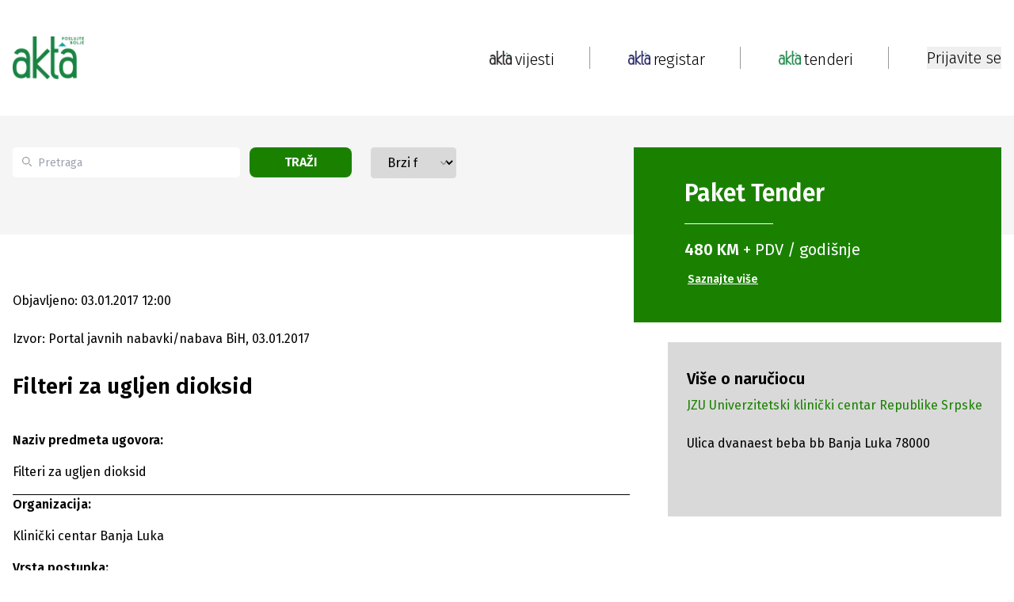

--- FILE ---
content_type: text/html; charset=utf-8
request_url: https://www.google.com/recaptcha/api2/aframe
body_size: 133
content:
<!DOCTYPE HTML><html><head><meta http-equiv="content-type" content="text/html; charset=UTF-8"></head><body><script nonce="Hw6znGLUgCnS3BIOAPQiIA">/** Anti-fraud and anti-abuse applications only. See google.com/recaptcha */ try{var clients={'sodar':'https://pagead2.googlesyndication.com/pagead/sodar?'};window.addEventListener("message",function(a){try{if(a.source===window.parent){var b=JSON.parse(a.data);var c=clients[b['id']];if(c){var d=document.createElement('img');d.src=c+b['params']+'&rc='+(localStorage.getItem("rc::a")?sessionStorage.getItem("rc::b"):"");window.document.body.appendChild(d);sessionStorage.setItem("rc::e",parseInt(sessionStorage.getItem("rc::e")||0)+1);localStorage.setItem("rc::h",'1765502540138');}}}catch(b){}});window.parent.postMessage("_grecaptcha_ready", "*");}catch(b){}</script></body></html>

--- FILE ---
content_type: application/javascript; charset=UTF-8
request_url: https://www.akta.ba/_next/static/chunks/4991-575d4a1c614ffd2a.js
body_size: 5922
content:
"use strict";(self.webpackChunk_N_E=self.webpackChunk_N_E||[]).push([[4991],{17655:function(e,t,a){a.d(t,{Lz:function(){return i},hv:function(){return l},WA:function(){return c}});var n=a(6004),r=a(19636),s=a(22806),o=a(99376);let i={providers:[(0,n.Z)({name:"Credentials",credentials:{uname:{label:"email",type:"text"},password:{label:"password",type:"password"},RememberMe:{label:"RememberMe",type:"boolean"},userAgent:{label:"userAgent",type:"string"}},async authorize(e){if(!(null==e?void 0:e.uname)||!(null==e?void 0:e.password))return null;let{uname:t,password:a,RememberMe:n,userAgent:s}=e,o=new r.e,i=await o.signIn({uname:t,password:a,RememberMe:"true"===n},s);if(i.ErrorMessage)throw Error(JSON.stringify(i.ErrorMessage));return Promise.resolve(i)}})],callbacks:{async jwt(e){let{token:t,user:a}=e;return a&&(t.user=a),t},async session(e){let{session:t,token:a}=e,{UserEmail:n,UserId:r}=a.user;return t.user={UserEmail:n,UserId:r,token:a.user.token},t.expires=a.user.TokenExipriation,t}},secret:"akta"},c=e=>{e===s.jh.NO_AUTHENTICATION&&(0,o.redirect)(s._1.LOGOUT)},l=async e=>{if(e===s.jh.NO_AUTHENTICATION){var t;t=s._1.LOGOUT,window.location.href=t}}},415:function(e,t,a){a.r(t),a.d(t,{default:function(){return j}});var n=a(57437),r=a(33145),s=a(24535),o=a(81218),i=a(2265),c=a(22806),l=a(80605),u=a(80532),d=a(56988),h=a(59192),p=a(29501);function m(e){let{callback:t,tenderId:a,articleId:r,podcastId:o}=e,{register:u,handleSubmit:m,getValues:w,formState:{errors:f},setValue:x,trigger:g}=(0,p.cI)(),j=new s.Y,{data:b}=(0,l.useSession)(),[N,y]=(0,i.useState)(null),[v,k]=(0,i.useState)(!1),S=async()=>{var e;let{emails:n,note:s}=w();if(k(!0),y(null),!/[,;]/.test(n)&&n.split(" ").length>1){y("Email adrese moraju biti odvojene sa (,) ili (;)."),k(!1);return}let i=await j.shareWithFriend({id:r||a||o||"",type:r||o?"vijesti":"tenderi",emails:n,note:s},(null==b?void 0:null===(e=b.user)||void 0===e?void 0:e.token)||"");i.Message&&!i.ErrorMessage?t(c.I_.SUCCESS):y(i.ErrorMessage||c.Ir.GENERAL_ERROR),k(!1)};return(0,n.jsxs)("div",{className:"p-8 w-full",children:[v&&(0,n.jsx)(h.Z,{}),(0,n.jsx)("h2",{className:"text-xl sm:text-lg font-semibold mb-8",children:"Pošalji ".concat(r?"vijest":a?"tender":"podcast"," prijatelju")}),(0,n.jsxs)("form",{onSubmit:m(S),children:[(0,n.jsx)("textarea",{...u("note",{required:!0}),className:"w-full p-2 border rounded mt-2",rows:4,placeholder:"Upišite Vašu poruku"}),f.note&&(0,n.jsx)(d.Z,{error:"Poruka je obavezna."}),(0,n.jsxs)("p",{className:"mt-2",children:["Napomena: Email adrese odvojite sa"," ",(0,n.jsx)("span",{className:"text-red",children:", ili ;"}),"!"]}),(0,n.jsx)("textarea",{...u("emails",{required:!0}),className:"w-full p-2 border rounded mt-2",rows:4,placeholder:"Email adrese ovdje",onChange:e=>{x("emails",e.target.value),g("emails"),y(null)}}),f.emails&&(0,n.jsx)(d.Z,{error:"Email adrese su obavezne."}),(0,n.jsx)(d.Z,{error:N}),(0,n.jsx)("div",{className:"text-right",children:(0,n.jsx)("button",{type:"submit",disabled:v,className:"mt-4 px-4 py-2 bg-blue text-white rounded font-bold",children:"POŠALJITE"})})]})]})}var w=a(10548);let f=e=>{let{config:t}=e,{idValue:a,setCurrentForm:r,component:s,idType:o}=t;switch(s){case c.I_.MAIL:return(0,n.jsx)(m,{callback:r,tenderId:"TenderId"===o?a:"",articleId:"ArticleId"===o?a:"",podcastId:"PodcastId"===o?a:""});case c.I_.SUCCESS:return(0,n.jsx)(w.Z,{title:c.de["ArticleId"===o?"NEWS_SEND_TITLE":"TenderId"===o?"TENDER_SEND_TITLE":"PODCAST_SEND_TITLE"],text:c.de["ArticleId"===o?"NEWS_SEND_SUCCESS":"TenderId"===o?"TENDER_SEND_SUCCESS":"PODCAST_SEND_SUCCESS"]});case"401":return(0,n.jsx)("div",{className:"py-20 px-8",children:(0,n.jsx)("h4",{className:"text-warnning",children:"Slanje poruke nije uspjelo."})});default:return(0,n.jsx)(n.Fragment,{})}};function x(e){let{tenderId:t,articleId:a,podcastId:r}=e,[s,o]=(0,i.useState)(c.I_.MAIL);return(0,n.jsx)("div",{className:"bg-white",children:(0,n.jsx)("div",{className:"flex items-center justify-center w-[678px] md:w-[460px] sm:w-[350px]",children:f({config:{component:s,setCurrentForm:o,idValue:t||a||r,idType:t?"TenderId":a?"ArticleId":"PodcastId"}})})})}var g=a(60994);function j(e){let{articleId:t,bookmarked:a,tenderId:d,podcastId:h,isPromo:p}=e,m=new s.Y,[w,f]=(0,i.useState)(!1),[j,b]=(0,i.useState)(a),{data:N}=(0,l.useSession)(),[y,v]=(0,i.useState)(!1),[k,S]=(0,i.useState)(c.LV);if(!(null==N?void 0:N.user))return(0,n.jsx)(n.Fragment,{});let C=()=>{v(!0)},T=()=>t||h?p?c.aA.PROMO.toLowerCase():c.aA.VIJESTI.toLowerCase():"tenderi",I=async()=>{let e={id:t||d||h,bookmark:!j,section:T()},a=await m.bookMark(e,(null==N?void 0:N.user.token)||"");a.ErrorMessage?S({text:a.ErrorMessage||"",value:!0,type:c.kV.ERROR}):(f(!0),b(e=>!e))},E=()=>{let e=document.getElementById("PrintContent");if(e){var t=e.innerHTML,a=window.open("","","height=500, width=500");null==a||a.document.write("<html>"),null==a||a.document.write("<body > <h1>Dokument <br>"),null==a||a.document.write(t),null==a||a.document.write("</body></html>"),null==a||a.document.close(),null==a||a.print()}};return(0,n.jsxs)("div",{className:"flex space-x-4 pt-11 sm:pt-4 relative pl-8 sm:pl-0",children:[(0,n.jsx)("button",{onClick:()=>C(),className:"border border-custom-gray-light w-[34px] h-[34px] min-w-[34px] min-h-[34px] flex items-center justify-center rounded-full cursor-pointer",children:(0,n.jsx)(r.default,{src:"https://www.akta.ba/Content/NewSiteImages/images/send.svg",alt:"Send ikona",width:20,height:20})}),(0,n.jsx)("button",{onClick:()=>I(),className:"border border-custom-gray-light w-[34px] h-[34px] min-w-[34px] min-h-[34px] flex items-center justify-center rounded-full cursor-pointer bg-".concat(j?"black":"white"),children:(0,n.jsx)(r.default,{src:"https://www.akta.ba/Content/NewSiteImages/images/".concat(j?"bookmarked":"bookmark",".png"),alt:"Send ikona",width:20,height:20})}),(0,n.jsx)("button",{onClick:()=>E(),className:"border border-custom-gray-light w-[34px] h-[34px] min-w-[34px] min-h-[34px] flex items-center justify-center rounded-full cursor-pointer",children:(0,n.jsx)(r.default,{src:"https://www.akta.ba/Content/NewSiteImages/images/printer.png",alt:"Send ikona",width:20,height:20})}),w&&(0,n.jsx)("div",{className:"absolute ".concat("top-[-50px] left-[-50px] sm:top-[-80px] sm:left-[-80px]"),children:(0,n.jsx)(o.Z,{message:j?d?"Tender je uspješno spremljen za praćenje.":t?"Vijest je uspješno spremljena za praćenje.":"Podcast je uspješno spremljen za praćenje.":d?"Tender je uspješno izbrisan za praćenje.":t?"Vijest je uspješno izbrisana za praćenje.":"Podcast je uspješno izbrisan za praćenje.",visible:w,onClose:f})}),(0,n.jsx)(u.Z,{isModalOpen:y,onClose:()=>{v(!1)},component:(0,n.jsx)(x,{articleId:t,tenderId:d,podcastId:h})}),k.value&&(0,n.jsx)(g.Z,{message:k.text,type:k.type,isVisible:k.value,setIsVisible:S})]})}},47605:function(e,t,a){a.d(t,{Z:function(){return s}});var n=a(57437),r=a(53950);function s(e){let{currentPage:t,totalPages:a,onPageChange:s}=e;if(a<2)return(0,n.jsx)(n.Fragment,{});let o=Math.ceil(a),i=(0,r.jg)(t,o);return(0,n.jsxs)("div",{className:"flex items-center justify-start space-x-2 h-16",children:[(0,n.jsx)("span",{onClick:()=>s(t-1),className:"p-2 ".concat(1===t?"pointer-events-none opacity-50":" cursor-pointer"),children:"<"}),i.map((e,a)=>(0,n.jsx)("span",{onClick:()=>s(e),className:"p-2 cursor-pointer ".concat(e===t?"font-bold":""),children:e},a)),(0,n.jsx)("span",{onClick:()=>s(t+1),className:"p-2 ".concat(t===o?"pointer-events-none opacity-50":" cursor-pointer"),children:">"})]})}},97045:function(e,t,a){a.d(t,{default:function(){return l}});var n=a(57437),r=a(2265),s=a(80532),o=a(96289),i=a(22806),c=a(96546);function l(e){let{articleId:t,tenderId:a,isLoggedIn:l,singleBillData:u,packageBillData:d}=e,[h,p]=(0,r.useState)(!1),[m,w]=(0,r.useState)(i.WW.SIGN_IN),[f,x]=(0,r.useState)(),g=()=>{p(!0)};return(0,n.jsxs)("div",{className:"flex flex-col items-center justify-center mb-72 relative top-[-140px] w-full",children:[(0,n.jsx)("div",{className:"w-full h-[166px]",style:{background:"linear-gradient(180deg, rgba(255, 255, 255, 0) 0%, rgba(255, 255, 255, 1) 100%)"}}),!l&&(0,n.jsxs)(n.Fragment,{children:[(0,n.jsx)("h2",{className:"text-5xl sm:text-2xl mb-4",children:"Pretplatite se"}),(0,n.jsx)("p",{className:"text-5xl sm:text-2xl  mb-8",children:"i nastavite čitati ".concat(a?"tender":"članak")})]}),(0,n.jsx)("button",{className:"text-white py-3 px-4 rounded mb-24 w-[342px] sm:w-[242px] sm:text-sm font-base ".concat(a?"bg-green":"bg-blue"),onClick:()=>{l?x(d):w(i.WW.SIGN_UP),g()},children:"".concat(!a&&(null==d?void 0:d.TotalPrice)?"PREPLATITE SE ZA ".concat(null==d?void 0:d.TotalPrice," ").concat(null==d?void 0:d.Currency," MJESEČNO + PDV"):"POSTANITE PRETPLATNIK")}),(0,n.jsx)("button",{className:"text-white py-3 px-4 rounded mb-24 w-[342px] sm:w-[242px] sm:text-sm font-base ".concat(a?"bg-green":"bg-blue"),onClick:()=>{l?x(u):w(i.WW.SIGN_UP),g()},children:"PROČITAJTE ".concat("".concat(a?"TENDER ZA ":"ČLANAK ZA ").concat((null==u?void 0:u.TotalPrice)?null==u?void 0:u.TotalPrice:a?"20KM":"5KM"," ").concat((null==u?void 0:u.Currency)||""))}),!l&&(0,n.jsx)("div",{className:"text-center",children:(0,n.jsxs)("p",{className:"text-base font-light",children:["Već ste pretplatnik?"," ",(0,n.jsx)("span",{onClick:()=>{w(i.WW.SIGN_IN),g()},className:"cursor-pointer text-base font-light ".concat(a?"text-green":"text-black"),children:"Prijavite se"})]})}),!l&&(0,n.jsx)(s.Z,{isModalOpen:h,onClose:()=>{p(!1)},component:(0,n.jsx)(o.Z,{defaultForm:m,idValue:t||a,idType:"".concat(a?"TenderId":"ArticleId")})}),l&&f&&h&&(0,n.jsx)(c.Z,{isVisible:h,setVisibility:p,data:f})]})}},89348:function(e,t,a){a.d(t,{default:function(){return o}});var n=a(57437),r=a(78415),s=a(80605);function o(e){let{path:t,fileName:a,label:o,isTender:i=!0}=e,c=(0,s.useSession)();return(0,n.jsx)("button",{onClick:()=>{var e;return(0,r.cZ)(a,t,(null==c?void 0:null===(e=c.data)||void 0===e?void 0:e.user.token)||"")},className:"mt-2 ".concat(i?"text-green":"text-lg"),children:o})}},81218:function(e,t,a){a.d(t,{Z:function(){return o}});var n=a(57437),r=a(33145),s=a(2265);function o(e){let{message:t,onClose:a,visible:o,isSmall:i=!1,duration:c=3e3,isHoverPopover:l,showCheckIcon:u,showCloseButton:d,isMobile:h=!1}=e;return((0,s.useEffect)(()=>{if(o&&!l&&a){let e=setTimeout(()=>{a(!1)},c);return()=>clearTimeout(e)}},[o,c,a,l]),o)?(0,n.jsx)("div",{className:"absolute inset-0 flex items-center justify-center bg-opacity-50 z-20 ".concat(i?"w-[164px] h-[100px]":h?"w-[180px]":"w-[264px]"),children:(0,n.jsxs)("div",{className:"relative bg-white rounded-lg shadow-lg max-w-sm w-full ".concat(i?"p-2":"p-6"),children:[d&&(0,n.jsx)("button",{className:"absolute top-3 right-3 text-gray",onClick:()=>{a&&a(!1)},children:(0,n.jsx)(r.default,{src:"https://www.akta.ba/Content/NewSiteImages/images/close.svg",width:h?7:10,height:h?7:10,alt:"Close icon"})}),u&&(0,n.jsx)("div",{className:"flex items-center justify-center mb-4",children:(0,n.jsx)(r.default,{src:"https://www.akta.ba/Content/NewSiteImages/images/check.svg",width:h?20:32,height:h?20:32,alt:"check"})}),(0,n.jsx)("p",{className:"text-center ".concat(h?"text-xs":""),children:t}),(0,n.jsx)("div",{className:h?"absolute top-1/2 left-0 transform -translate-x-1/2 -translate-y-1/2 -rotate-45":"absolute top-full left-1/2 transform -translate-x-1/2 -translate-y-[5px] rotate-45",children:(0,n.jsx)("div",{className:"w-3 h-3 bg-white shadow-lg"})})]})}):null}},24535:function(e,t,a){a.d(t,{Y:function(){return i}});var n=a(17655),r=a(22806),s=a(32080),o=a(29567);class i{async getNews(e){let{category:t,subcategory:a,page:n="1"}=e,s=await fetch("".concat(this.baseUrl).concat(t===r.aA.PROMO_ID?"CategoryPromoByCategory":"NewsCategory","?CurentPageNumber=").concat(n,"&categoryId=").concat(t).concat(a?"&slg=".concat(a):"","&numberTotake=15"),{cache:"no-store"});if(!s.ok)throw Error("Failed to fetch news");return await s.json()}async getMostRecentNews(e){let{categoryId:t,subcategory:a}=e,n=await fetch("".concat(this.baseUrl).concat(t===r.aA.PROMO_ID?"GetMostrecentPromo":"MostRecentNews","?categoryId=").concat(t).concat(a?"&slg=".concat(a):"","&toTake=6"));if(!n.ok)throw Error("Failed to fetch news");return await n.json()}async getMostPopularNews(e){let{categoryId:t,subcategory:a}=e,n=await fetch("".concat(this.baseUrl).concat(t===r.aA.PROMO_ID?"GetMostPopularPromo":"MostPopularNews","?categoryId=").concat(t).concat(a?"&slg=".concat(a):"","&toTake=6"));if(!n.ok)throw Error("Failed to fetch news");return await n.json()}async getHeaderLinks(){let e=await fetch("".concat(this.baseUrl,"getNewsSections"),{cache:"force-cache"});if(!e.ok)throw Error("Failed to fetch header links");return await e.json()}async getDashboardNews(){let e=await fetch("".concat(this.baseUrl,"HomePageCategoryNews?numberTotake=10"),{next:{revalidate:s.oF}});if(!e.ok)throw Error("Failed to fetch dashboard news");return await e.json()}async getNewsArticle(e,t){var a;let s=await (0,o.getServerSession)(n.Lz),i=await fetch("".concat(this.baseUrl).concat(t===r.aA.PROMO.toLocaleLowerCase()?"GetPromoNewsDetails":"getArticle","?articleId=").concat(e),{headers:{"Content-Type":"application/json",Authorization:(null==s?void 0:null===(a=s.user)||void 0===a?void 0:a.token)||""}});if(!i.ok)throw Error("Failed to fetch dashboard news");return await i.json()}async getNewsArticleClient(e,t,a){let n=await fetch("".concat(this.baseUrl).concat(t===r.aA.PROMO.toLocaleLowerCase()?"GetPromoNewsDetails":"getArticle","?articleId=").concat(e),{headers:{"Content-Type":"application/json",Authorization:a||""}});if(!n.ok)throw Error("Failed to fetch dashboard news");return await n.json()}async getArticleCompanyConnections(e,t,a){let n=await fetch("".concat(this.baseUrl,"GetArticleCompanyConnections?articleId=").concat(e,"&currentpage=").concat(a,"&totake=10&isPromo=").concat(t===r.aA.PROMO_ID),{headers:{"Content-Type":"application/json"}});if(!n.ok)throw Error("Failed to fetch dashboard news");return await n.json()}async searchResultNews(e){try{let t=await fetch("".concat(this.baseUrl,"SearchResultNewsPromo"),{method:"POST",headers:{"Content-Type":"application/json"},body:JSON.stringify(e)});return await t.json()}catch(e){return e}}async getNewsParentSections(e){let t=await fetch("".concat(this.baseUrl).concat(e==r.aA.PROMO?"getPromoCategoriesTitles":"getNewsParentSections"),{cache:"force-cache"});if(!t.ok)throw Error("Failed to fetch sections.");return await t.json()}async getIdustries(){let e=await fetch("".concat(this.baseUrl,"cpvIdustries"),{cache:"force-cache"});if(!e.ok)throw Error("Failed to fetch sections.");return await e.json()}async saveCommentNews(e,t){try{let a=await fetch("".concat(this.baseUrl,"SaveCommentNews"),{method:"POST",headers:{"Content-Type":"application/json",Authorization:t},body:JSON.stringify(e)});return await a.json()}catch(e){return e}}async getArticleComments(e,t){let a=await fetch("".concat(this.baseUrl,"getArticleComments?articleId=").concat(e,"&currentpage=").concat(t,"&toTake=5)"),{cache:"no-store",headers:{"Content-Type":"application/json"}});if(!a.ok)throw Error("Failed to fetch comments");return await a.json()}async bookMark(e,t){try{let a=await fetch("".concat(this.baseUrl,"BookMark"),{method:"POST",headers:{"Content-Type":"application/json",Authorization:t},body:JSON.stringify(e)});return await a.json()}catch(e){return e}}async shareWithFriend(e,t){try{let a=await fetch("".concat(this.baseUrl,"ShareWithFriend"),{method:"POST",headers:{"Content-Type":"application/json",Authorization:t},body:JSON.stringify(e)});return await a.json()}catch(e){return e}}async getPreviewArticle(e){let t=await fetch("".concat(this.baseUrl,"getPreviewArticle?articleId=").concat(e),{headers:{"Content-Type":"application/json"},cache:"no-store"});if(!t.ok)throw Error("Failed to fetch preview article");return await t.json()}async getPromoPreviewArticle(e){let t=await fetch("".concat(this.baseUrl,"GetPromoPreview?articleId=").concat(e),{headers:{"Content-Type":"application/json"},cache:"no-store"});if(!t.ok)throw Error("Failed to fetch promo preview article");return await t.json()}async getTagsSearchResults(e){let t=await fetch("".concat(this.baseUrl,"/SearchResultNewsTags"),{method:"POST",headers:{"Content-Type":"application/json"},body:JSON.stringify(e)});if(!t.ok)throw Error("Failed to fetch tag search results");return t.json()}constructor(){this.baseUrl="https://newsite.akta.ba/api/"}}},32080:function(e,t,a){a.d(t,{QV:function(){return s},oF:function(){return r},xo:function(){return o}});let n=60*new Date().getHours()+new Date().getMinutes(),r=n>=450&&n<=1050?180:600,s=360,o=60},53950:function(e,t,a){a.d(t,{QM:function(){return o},T8:function(){return i},X8:function(){return h},aF:function(){return c},fm:function(){return r},j5:function(){return p},jg:function(){return s},rU:function(){return l},uf:function(){return u},xk:function(){return d}});var n=a(22806);a(96434).Buffer;let r=e=>n.Vf[e]?n.Vf[e]:e.charAt(0).toUpperCase()+e.slice(1).toLowerCase();function s(e,t){let a=[],n=[];if(t<=4)return Array.from({length:t},(e,t)=>t+1);for(let n=Math.max(1,e-4);n<=Math.min(t-1,e+4);n++)a.push(n);for(let t=0;t<e-4;t++)n.push(t);if(n.push(...a),e+4>=t-1)for(let a=e+4+1;a<=t;a++)n.push(a);return e===t&&n.push(e),n=1===e?[e,...n.slice(e,5)]:n.slice(-5)}let o=e=>{let t;let a=new Date;switch(e){case 1:t=new Date(a.getTime()-864e5);break;case 7:t=new Date(a.getTime()-6048e5);break;case 30:(t=new Date(a)).setMonth(t.getMonth()-1);break;default:t=new Date(0)}return t.toLocaleDateString().replaceAll("/",".")};function i(e,t){let a=new URLSearchParams(e.toString());for(let e in t)a.set(e,t[e]);return"?".concat(a.toString())}function c(e){let t=arguments.length>1&&void 0!==arguments[1]?arguments[1]:100;return e.length<=t?e:e.slice(0,t)+"..."}let l=(e,t)=>null==e?void 0:e.replace(/ /g,"").split(",").includes(t);function u(e){return new Intl.NumberFormat("de-DE",{minimumFractionDigits:2,maximumFractionDigits:2}).format(e)}function d(e){let[t,a,n]=e.split("."),r=Number(t),s=Number(a)-1,o=Number(n);if(isNaN(r)||isNaN(s)||isNaN(o))return null;let i=new Date(o,s,r);return i.getFullYear()===o&&i.getMonth()===s&&i.getDate()===r?i:null}function h(e){return e?e.split(/[; ]+/).filter(e=>e.trim()).map(e=>e.replace(/^(https?:\/\/|\/\/)?/,"").trim()):[]}let p=e=>{let t=Number(e);return"number"==typeof t&&!isNaN(t)}}}]);

--- FILE ---
content_type: text/x-component
request_url: https://www.akta.ba/registar/paketi?_rsc=j4icq
body_size: 448
content:
0:["KDBJP_eykAKYZvB6Lu89d",[["children","(registar-and-tenders)","children","registar",["registar",{"children":["paketi",{"children":["__PAGE__",{}]}]}],null,null]]]


--- FILE ---
content_type: text/x-component
request_url: https://www.akta.ba/vijesti?_rsc=j4icq
body_size: 463
content:
0:["KDBJP_eykAKYZvB6Lu89d",[["children","(news)",["(news)",{"children":[["category","vijesti","d"],{"children":["__PAGE__",{}]}]},"$undefined","$undefined",true],null,null]]]


--- FILE ---
content_type: image/svg+xml
request_url: https://www.akta.ba/Content/NewSiteImages/images/pinterest.svg
body_size: 893
content:
<svg width="38" height="38" viewBox="0 0 38 38" fill="none" xmlns="http://www.w3.org/2000/svg">
<circle cx="19" cy="19" r="19" fill="black"/>
<path fill-rule="evenodd" clip-rule="evenodd" d="M17.6813 22.6687C18.3297 22.6891 18.9154 23.5265 20.6306 23.5265C23.8518 23.5469 26.0691 21.1369 26.7593 17.9713C29.1648 7.00387 12.7866 6.12566 11.1133 15.1529C10.7158 17.2769 11.3643 19.7277 13.0586 20.5242C14.3554 21.1369 14.4391 19.3805 14.0417 18.6249C12.2846 15.2754 14.3973 12.2527 17.1583 11.3949C19.7521 10.578 21.5928 11.252 22.9942 12.6612C24.7931 14.4789 23.9773 19.4214 21.8438 20.994C21.0908 21.5454 19.7102 21.668 18.999 21.0144C17.5348 19.6869 19.7939 16.8684 19.4592 14.8057C19.1245 12.7633 15.8196 13.0697 15.6523 16.0719C15.5686 17.6037 16.0288 18.053 15.6732 19.5848C15.1084 22.0356 13.3932 27.0393 14.6064 29C16.3844 28.1831 17.2629 23.2814 17.6813 22.6687Z" fill="white"/>
</svg>


--- FILE ---
content_type: text/x-component
request_url: https://www.akta.ba/tenderi?_rsc=j4icq
body_size: 433
content:
0:["KDBJP_eykAKYZvB6Lu89d",[["children","(registar-and-tenders)","children","tenderi","children","__PAGE__",["__PAGE__",{}],null,null]]]


--- FILE ---
content_type: text/x-component
request_url: https://www.akta.ba/tenderi/paketi?_rsc=j4icq
body_size: 449
content:
0:["KDBJP_eykAKYZvB6Lu89d",[["children","(registar-and-tenders)","children","tenderi","children","paketi",["paketi",{"children":["__PAGE__",{}]}],null,null]]]


--- FILE ---
content_type: application/javascript; charset=UTF-8
request_url: https://www.akta.ba/_next/static/chunks/app/(registar-and-tenders)/tenderi/%5Btype%5D/%5BtenderId%5D/%5Bname%5D/page-86be574f48760a0e.js
body_size: 1821
content:
(self.webpackChunk_N_E=self.webpackChunk_N_E||[]).push([[6315,3993],{39331:function(e,t,r){Promise.resolve().then(r.t.bind(r,65878,23)),Promise.resolve().then(r.t.bind(r,72972,23)),Promise.resolve().then(r.t.bind(r,88003,23)),Promise.resolve().then(r.bind(r,81523)),Promise.resolve().then(r.bind(r,70049)),Promise.resolve().then(r.bind(r,415)),Promise.resolve().then(r.bind(r,97045)),Promise.resolve().then(r.bind(r,18822)),Promise.resolve().then(r.bind(r,77800)),Promise.resolve().then(r.bind(r,56404)),Promise.resolve().then(r.bind(r,20719)),Promise.resolve().then(r.bind(r,37764)),Promise.resolve().then(r.bind(r,45970)),Promise.resolve().then(r.bind(r,46987)),Promise.resolve().then(r.t.bind(r,35597,23))},27766:function(e,t,r){"use strict";var n=r(57437);t.Z=()=>(0,n.jsx)("svg",{className:"w-3 h-3 text-gray-dark","aria-hidden":"true",xmlns:"http://www.w3.org/2000/svg",fill:"none",viewBox:"0 0 20 20",children:(0,n.jsx)("path",{stroke:"currentColor",strokeLinecap:"round",strokeLinejoin:"round",strokeWidth:"2",d:"m19 19-4-4m0-7A7 7 0 1 1 1 8a7 7 0 0 1 14 0Z"})})},45970:function(e,t,r){"use strict";r.d(t,{default:function(){return u}});var n=r(57437),s=r(2265),o=r(99376),a=()=>(0,n.jsx)("svg",{className:"fill-current h-4 w-4",xmlns:"http://www.w3.org/2000/svg",viewBox:"0 0 20 20",children:(0,n.jsx)("path",{d:"M5.293 7.293a1 1 0 011.414 0L10 10.586l3.293-3.293a1 1 0 011.414 1.414l-4 4a1 1 0 01-1.414 0l-4-4a1 1 0 010-1.414z"})});function i(e){let{options:t,selectedOption:r,onChange:s}=e;return(0,n.jsxs)("div",{className:"relative w-56 sm:w-full",children:[(0,n.jsxs)("select",{value:r,onChange:e=>s(e.target.value),className:"block appearance-none w-full bg-gray border border-gray text-black py-2 px-4 pr-8 rounded leading-tight focus:outline-none focus:bg-white focus:border-gray",children:[(0,n.jsx)("option",{value:"",children:"Brzi filter"},-1),t.map((e,t)=>{let{value:r,label:s}=e;return(0,n.jsx)("option",{value:r,children:s},t)})]}),(0,n.jsx)("div",{className:"pointer-events-none absolute top-3 right-0 flex items-center px-2 text-gray-dark",children:(0,n.jsx)(a,{})})]})}var l=r(22806),c=r(53950);function u(e){let{options:t,isSinglePage:r=!1}=e,a=(0,o.useSearchParams)(),{replace:u}=(0,o.useRouter)(),[d,g]=(0,s.useState)("");return(0,s.useEffect)(()=>{g(a.get("searchby")||"")},[a]),(0,n.jsx)(i,{options:t,selectedOption:d,onChange:e=>{g(e);let t=(0,c.T8)(a,{searchby:e,scrollTo:"data-table"});u("".concat(r?l._1.TENDERS:"").concat(t))}})}},46987:function(e,t,r){"use strict";r.d(t,{default:function(){return c}});var n=r(57437),s=r(2265),o=r(99376),a=r(27766),i=r(22806),l=r(2825);function c(){let e=(0,o.useSearchParams)(),{replace:t}=(0,o.useRouter)(),[r,c]=(0,s.useState)(e.get("query")||""),u=()=>{let n=(0,l.X)(e);n.set("query",r.trim()),t("".concat(i._1.TENDERS,"?").concat(n.toString()))};return(0,s.useEffect)(()=>{c((null==e?void 0:e.get("query"))||"")},[e]),(0,n.jsxs)("div",{className:"relative flex",children:[(0,n.jsx)("div",{className:"absolute top-3 flex items-center ps-3 pointer-events-none",children:(0,n.jsx)(a.Z,{})}),(0,n.jsx)("input",{onChange:e=>{c(e.target.value)},onKeyDown:e=>"Enter"===e.key&&u(),value:r,type:"search",id:"default-search",className:"block px-[13px] ps-[32px] bg-white text-sm text-gray-dark rounded-[5px] bg-gray-light h-[38px] w-[342px] md:w-[200px] sm:w-full focus:outline-none",placeholder:"Pretraga"}),(0,n.jsx)("button",{onClick:()=>u(),className:"bg-green text-white uppercase font-sm font-bold rounded-lg transition duration-200 h-[38px] px-4 ml-3 mr-6 sm:mr-0 w-1/3",children:"Traži"})]})}},2825:function(e,t,r){"use strict";r.d(t,{X:function(){return n}});let n=e=>{let t=new URLSearchParams;return e.get("announcmenttype")&&t.set("announcmenttype",e.get("announcmenttype")||""),e.get("category")&&t.set("category",e.get("category")||""),e.get("territory")&&t.set("territory",e.get("territory")||""),e.get("type")&&t.set("type",e.get("type")||""),e.get("publishDateFrom")&&t.set("publishDateFrom",e.get("publishDateFrom")||""),e.get("publishDateTo")&&t.set("publishDateTo",e.get("publishDateTo")||""),e.get("validDateFrom")&&t.set("validDateFrom",e.get("validDateFrom")||""),e.get("validDateTo")&&t.set("validDateTo",e.get("validDateTo")||""),e.get("contractValueMax")&&t.set("contractValueMax",e.get("contractValueMax")||""),e.get("contractValueMin")&&t.set("contractValueMin",e.get("contractValueMin")||""),e.get("duration")&&t.set("duration",e.get("duration")||""),e.get("contractType")&&t.set("contractType",e.get("contractType")||""),e.get("cvp")&&t.set("cvp",e.get("cvp")||""),e.get("query")&&t.set("query",e.get("query")||""),e.get("sortby")&&t.set("sortby",e.get("sortby")||""),e.get("searchby")&&t.set("searchby",e.get("searchby")||""),t.set("page",e.get("page")||"1"),t}},35597:function(){}},function(e){e.O(0,[3e3,8218,2505,2972,5878,5953,605,7153,2449,8003,2944,7951,1411,288,6289,8822,6546,4991,4040,2971,2117,1744],function(){return e(e.s=39331)}),_N_E=e.O()}]);

--- FILE ---
content_type: text/x-component
request_url: https://www.akta.ba/registar?_rsc=j4icq
body_size: 440
content:
0:["KDBJP_eykAKYZvB6Lu89d",[["children","(registar-and-tenders)","children","registar",["registar",{"children":["__PAGE__",{}]}],null,null]]]


--- FILE ---
content_type: text/x-component
request_url: https://www.akta.ba/promo?_rsc=j4icq
body_size: 462
content:
0:["KDBJP_eykAKYZvB6Lu89d",[["children","(news)",["(news)",{"children":[["category","promo","d"],{"children":["__PAGE__",{}]}]},"$undefined","$undefined",true],null,null]]]


--- FILE ---
content_type: text/x-component
request_url: https://www.akta.ba/?_rsc=j4icq
body_size: 437
content:
0:["KDBJP_eykAKYZvB6Lu89d",[["children","(news)",["(news)",{"children":["__PAGE__",{}]},"$undefined","$undefined",true],null,null]]]


--- FILE ---
content_type: application/javascript; charset=UTF-8
request_url: https://www.akta.ba/_next/static/chunks/2944-6e4729bd634a689e.js
body_size: 138335
content:
(self.webpackChunk_N_E=self.webpackChunk_N_E||[]).push([[2944],{90469:function(e,t){"use strict";t.parse=u,t.serialize=f;var r=Object.prototype.toString,n=Object.prototype.hasOwnProperty,o=/^[!#$%&'*+\-.^_`|~0-9A-Za-z]+$/,i=/^("?)[\u0021\u0023-\u002B\u002D-\u003A\u003C-\u005B\u005D-\u007E]*\1$/,a=/^([.]?[a-z0-9]([a-z0-9-]{0,61}[a-z0-9])?)([.][a-z0-9]([a-z0-9-]{0,61}[a-z0-9])?)*$/i,s=/^[\u0020-\u003A\u003D-\u007E]*$/;function u(e,t){if("string"!=typeof e)throw TypeError("argument str must be a string");var r={},o=e.length;if(o<2)return r;var i=t&&t.decode||p,a=0,s=0,u=0;do{if(-1===(s=e.indexOf("=",a)))break;if(-1===(u=e.indexOf(";",a)))u=o;else if(s>u){a=e.lastIndexOf(";",s-1)+1;continue}var f=c(e,a,s),d=l(e,s,f),y=e.slice(f,d);if(!n.call(r,y)){var g=c(e,s+1,u),m=l(e,u,g);34===e.charCodeAt(g)&&34===e.charCodeAt(m-1)&&(g++,m--);var b=e.slice(g,m);r[y]=h(b,i)}a=u+1}while(a<o);return r}function c(e,t,r){do{var n=e.charCodeAt(t);if(32!==n&&9!==n)return t}while(++t<r);return r}function l(e,t,r){for(;t>r;){var n=e.charCodeAt(--t);if(32!==n&&9!==n)return t+1}return r}function f(e,t,r){var n=r&&r.encode||encodeURIComponent;if("function"!=typeof n)throw TypeError("option encode is invalid");if(!o.test(e))throw TypeError("argument name is invalid");var u=n(t);if(!i.test(u))throw TypeError("argument val is invalid");var c=e+"="+u;if(!r)return c;if(null!=r.maxAge){var l=Math.floor(r.maxAge);if(!isFinite(l))throw TypeError("option maxAge is invalid");c+="; Max-Age="+l}if(r.domain){if(!a.test(r.domain))throw TypeError("option domain is invalid");c+="; Domain="+r.domain}if(r.path){if(!s.test(r.path))throw TypeError("option path is invalid");c+="; Path="+r.path}if(r.expires){var f=r.expires;if(!d(f)||isNaN(f.valueOf()))throw TypeError("option expires is invalid");c+="; Expires="+f.toUTCString()}if(r.httpOnly&&(c+="; HttpOnly"),r.secure&&(c+="; Secure"),r.partitioned&&(c+="; Partitioned"),r.priority)switch("string"==typeof r.priority?r.priority.toLowerCase():r.priority){case"low":c+="; Priority=Low";break;case"medium":c+="; Priority=Medium";break;case"high":c+="; Priority=High";break;default:throw TypeError("option priority is invalid")}if(r.sameSite)switch("string"==typeof r.sameSite?r.sameSite.toLowerCase():r.sameSite){case!0:case"strict":c+="; SameSite=Strict";break;case"lax":c+="; SameSite=Lax";break;case"none":c+="; SameSite=None";break;default:throw TypeError("option sameSite is invalid")}return c}function p(e){return -1!==e.indexOf("%")?decodeURIComponent(e):e}function d(e){return"[object Date]"===r.call(e)}function h(e,t){try{return t(e)}catch(t){return e}}},30460:function(e,t,r){"use strict";let n=r(77044),o=Symbol("max"),i=Symbol("length"),a=Symbol("lengthCalculator"),s=Symbol("allowStale"),u=Symbol("maxAge"),c=Symbol("dispose"),l=Symbol("noDisposeOnSet"),f=Symbol("lruList"),p=Symbol("cache"),d=Symbol("updateAgeOnGet"),h=()=>1;class y{constructor(e){if("number"==typeof e&&(e={max:e}),e||(e={}),e.max&&("number"!=typeof e.max||e.max<0))throw TypeError("max must be a non-negative number");this[o]=e.max||1/0;let t=e.length||h;if(this[a]="function"!=typeof t?h:t,this[s]=e.stale||!1,e.maxAge&&"number"!=typeof e.maxAge)throw TypeError("maxAge must be a number");this[u]=e.maxAge||0,this[c]=e.dispose,this[l]=e.noDisposeOnSet||!1,this[d]=e.updateAgeOnGet||!1,this.reset()}set max(e){if("number"!=typeof e||e<0)throw TypeError("max must be a non-negative number");this[o]=e||1/0,b(this)}get max(){return this[o]}set allowStale(e){this[s]=!!e}get allowStale(){return this[s]}set maxAge(e){if("number"!=typeof e)throw TypeError("maxAge must be a non-negative number");this[u]=e,b(this)}get maxAge(){return this[u]}set lengthCalculator(e){"function"!=typeof e&&(e=h),e!==this[a]&&(this[a]=e,this[i]=0,this[f].forEach(e=>{e.length=this[a](e.value,e.key),this[i]+=e.length})),b(this)}get lengthCalculator(){return this[a]}get length(){return this[i]}get itemCount(){return this[f].length}rforEach(e,t){t=t||this;for(let r=this[f].tail;null!==r;){let n=r.prev;_(this,e,r,t),r=n}}forEach(e,t){t=t||this;for(let r=this[f].head;null!==r;){let n=r.next;_(this,e,r,t),r=n}}keys(){return this[f].toArray().map(e=>e.key)}values(){return this[f].toArray().map(e=>e.value)}reset(){this[c]&&this[f]&&this[f].length&&this[f].forEach(e=>this[c](e.key,e.value)),this[p]=new Map,this[f]=new n,this[i]=0}dump(){return this[f].map(e=>!m(this,e)&&{k:e.key,v:e.value,e:e.now+(e.maxAge||0)}).toArray().filter(e=>e)}dumpLru(){return this[f]}set(e,t,r){if((r=r||this[u])&&"number"!=typeof r)throw TypeError("maxAge must be a number");let n=r?Date.now():0,s=this[a](t,e);if(this[p].has(e)){if(s>this[o])return v(this,this[p].get(e)),!1;let a=this[p].get(e).value;return this[c]&&!this[l]&&this[c](e,a.value),a.now=n,a.maxAge=r,a.value=t,this[i]+=s-a.length,a.length=s,this.get(e),b(this),!0}let d=new w(e,t,s,n,r);return d.length>this[o]?(this[c]&&this[c](e,t),!1):(this[i]+=d.length,this[f].unshift(d),this[p].set(e,this[f].head),b(this),!0)}has(e){return!!this[p].has(e)&&!m(this,this[p].get(e).value)}get(e){return g(this,e,!0)}peek(e){return g(this,e,!1)}pop(){let e=this[f].tail;return e?(v(this,e),e.value):null}del(e){v(this,this[p].get(e))}load(e){this.reset();let t=Date.now();for(let r=e.length-1;r>=0;r--){let n=e[r],o=n.e||0;if(0===o)this.set(n.k,n.v);else{let e=o-t;e>0&&this.set(n.k,n.v,e)}}}prune(){this[p].forEach((e,t)=>g(this,t,!1))}}let g=(e,t,r)=>{let n=e[p].get(t);if(n){let t=n.value;if(m(e,t)){if(v(e,n),!e[s])return}else r&&(e[d]&&(n.value.now=Date.now()),e[f].unshiftNode(n));return t.value}},m=(e,t)=>{if(!t||!t.maxAge&&!e[u])return!1;let r=Date.now()-t.now;return t.maxAge?r>t.maxAge:e[u]&&r>e[u]},b=e=>{if(e[i]>e[o])for(let t=e[f].tail;e[i]>e[o]&&null!==t;){let r=t.prev;v(e,t),t=r}},v=(e,t)=>{if(t){let r=t.value;e[c]&&e[c](r.key,r.value),e[i]-=r.length,e[p].delete(r.key),e[f].removeNode(t)}};class w{constructor(e,t,r,n,o){this.key=e,this.value=t,this.length=r,this.now=n,this.maxAge=o||0}}let _=(e,t,r,n)=>{let o=r.value;m(e,o)&&(v(e,r),e[s]||(o=void 0)),o&&t.call(n,o.value,o.key,e)};e.exports=y},76310:function(e,t,r){"use strict";var n=r(9973);Object.defineProperty(t,"__esModule",{value:!0}),t.AuthHandler=g;var o=d(r(81393)),i=r(84084),a=d(r(2155)),s=n(r(30469)),u=r(54709),c=r(33681),l=r(99274),f=r(90469);function p(e){if("function"!=typeof WeakMap)return null;var t=new WeakMap,r=new WeakMap;return(p=function(e){return e?r:t})(e)}function d(e,t){if(!t&&e&&e.__esModule)return e;if(null===e||"object"!=typeof e&&"function"!=typeof e)return{default:e};var r=p(t);if(r&&r.has(e))return r.get(e);var n={__proto__:null},o=Object.defineProperty&&Object.getOwnPropertyDescriptor;for(var i in e)if("default"!==i&&({}).hasOwnProperty.call(e,i)){var a=o?Object.getOwnPropertyDescriptor(e,i):null;a&&(a.get||a.set)?Object.defineProperty(n,i,a):n[i]=e[i]}return n.default=e,r&&r.set(e,n),n}async function h(e){try{return await e.json()}catch(e){}}async function y(e){var t,r,n,o;if(e instanceof Request){let t=new URL(e.url),a=t.pathname.split("/").slice(3),s=Object.fromEntries(e.headers),u=Object.fromEntries(t.searchParams);return u.nextauth=a,{action:a[0],method:e.method,headers:s,body:await h(e),cookies:(0,f.parse)(null!==(r=e.headers.get("cookie"))&&void 0!==r?r:""),providerId:a[1],error:null!==(n=t.searchParams.get("error"))&&void 0!==n?n:a[1],origin:(0,i.detectOrigin)(null!==(o=s["x-forwarded-host"])&&void 0!==o?o:s.host,s["x-forwarded-proto"]),query:u}}let{headers:a}=e,s=null!==(t=null==a?void 0:a["x-forwarded-host"])&&void 0!==t?t:null==a?void 0:a.host;return e.origin=(0,i.detectOrigin)(s,null==a?void 0:a["x-forwarded-proto"]),e}async function g(e){var t,r,n,i,f,p,d;let{options:h,req:g}=e,m=await y(g);(0,o.setLogger)(h.logger,h.debug);let b=(0,c.assertConfig)({options:h,req:m});if(Array.isArray(b))b.forEach(o.default.warn);else if(b instanceof Error){if(o.default.error(b.code,b),!["signin","signout","error","verify-request"].includes(m.action)||"GET"!==m.method)return{status:500,headers:[{key:"Content-Type",value:"application/json"}],body:{message:"There is a problem with the server configuration. Check the server logs for more information."}};let{pages:e,theme:t}=h,r=(null==e?void 0:e.error)&&(null===(f=m.query)||void 0===f||null===(f=f.callbackUrl)||void 0===f?void 0:f.startsWith(e.error));return!(null!=e&&e.error)||r?(r&&o.default.error("AUTH_ON_ERROR_PAGE_ERROR",Error(`The error page ${null==e?void 0:e.error} should not require authentication`)),(0,s.default)({theme:t}).error({error:"configuration"})):{redirect:`${e.error}?error=Configuration`}}let{action:v,providerId:w,error:_,method:S="GET"}=m,{options:E,cookies:A}=await (0,u.init)({authOptions:h,action:v,providerId:w,origin:m.origin,callbackUrl:null!==(t=null===(r=m.body)||void 0===r?void 0:r.callbackUrl)&&void 0!==t?t:null===(n=m.query)||void 0===n?void 0:n.callbackUrl,csrfToken:null===(i=m.body)||void 0===i?void 0:i.csrfToken,cookies:m.cookies,isPost:"POST"===S}),k=new l.SessionStore(E.cookies.sessionToken,m,E.logger);if("GET"===S){let e=(0,s.default)({...E,query:m.query,cookies:A}),{pages:t}=E;switch(v){case"providers":return await a.providers(E.providers);case"session":{let e=await a.session({options:E,sessionStore:k});return e.cookies&&A.push(...e.cookies),{...e,cookies:A}}case"csrf":return{headers:[{key:"Content-Type",value:"application/json"}],body:{csrfToken:E.csrfToken},cookies:A};case"signin":if(t.signIn){let e=`${t.signIn}${t.signIn.includes("?")?"&":"?"}callbackUrl=${encodeURIComponent(E.callbackUrl)}`;return _&&(e=`${e}&error=${encodeURIComponent(_)}`),{redirect:e,cookies:A}}return e.signin();case"signout":if(t.signOut)return{redirect:t.signOut,cookies:A};return e.signout();case"callback":if(E.provider){let e=await a.callback({body:m.body,query:m.query,headers:m.headers,cookies:m.cookies,method:S,options:E,sessionStore:k});return e.cookies&&A.push(...e.cookies),{...e,cookies:A}}break;case"verify-request":if(t.verifyRequest)return{redirect:t.verifyRequest,cookies:A};return e.verifyRequest();case"error":if(["Signin","OAuthSignin","OAuthCallback","OAuthCreateAccount","EmailCreateAccount","Callback","OAuthAccountNotLinked","EmailSignin","CredentialsSignin","SessionRequired"].includes(_))return{redirect:`${E.url}/signin?error=${_}`,cookies:A};if(t.error)return{redirect:`${t.error}${t.error.includes("?")?"&":"?"}error=${_}`,cookies:A};return e.error({error:_})}}else if("POST"===S)switch(v){case"signin":if(E.csrfTokenVerified&&E.provider){let e=await a.signin({query:m.query,body:m.body,options:E});return e.cookies&&A.push(...e.cookies),{...e,cookies:A}}return{redirect:`${E.url}/signin?csrf=true`,cookies:A};case"signout":if(E.csrfTokenVerified){let e=await a.signout({options:E,sessionStore:k});return e.cookies&&A.push(...e.cookies),{...e,cookies:A}}return{redirect:`${E.url}/signout?csrf=true`,cookies:A};case"callback":if(E.provider){if("credentials"===E.provider.type&&!E.csrfTokenVerified)return{redirect:`${E.url}/signin?csrf=true`,cookies:A};let e=await a.callback({body:m.body,query:m.query,headers:m.headers,cookies:m.cookies,method:S,options:E,sessionStore:k});return e.cookies&&A.push(...e.cookies),{...e,cookies:A}}break;case"_log":if(h.logger)try{let{code:e,level:t,...r}=null!==(p=m.body)&&void 0!==p?p:{};o.default[t](e,r)}catch(e){o.default.error("LOGGER_ERROR",e)}return{};case"session":if(E.csrfTokenVerified){let e=await a.session({options:E,sessionStore:k,newSession:null===(d=m.body)||void 0===d?void 0:d.data,isUpdate:!0});return e.cookies&&A.push(...e.cookies),{...e,cookies:A}}return{status:400,body:{},cookies:A}}return{status:400,body:`Error: This action with HTTP ${S} is not supported by NextAuth.js`}}},54709:function(e,t,r){"use strict";var n=r(9973);Object.defineProperty(t,"__esModule",{value:!0}),t.init=m;var o=r(68989),i=n(r(81393)),a=r(60026),s=n(r(18824)),u=r(17742),c=g(r(99274)),l=g(r(71030)),f=r(60652),p=r(75237),d=r(36345),h=n(r(5368));function y(e){if("function"!=typeof WeakMap)return null;var t=new WeakMap,r=new WeakMap;return(y=function(e){return e?r:t})(e)}function g(e,t){if(!t&&e&&e.__esModule)return e;if(null===e||"object"!=typeof e&&"function"!=typeof e)return{default:e};var r=y(t);if(r&&r.has(e))return r.get(e);var n={__proto__:null},o=Object.defineProperty&&Object.getOwnPropertyDescriptor;for(var i in e)if("default"!==i&&({}).hasOwnProperty.call(e,i)){var a=o?Object.getOwnPropertyDescriptor(e,i):null;a&&(a.get||a.set)?Object.defineProperty(n,i,a):n[i]=e[i]}return n.default=e,r&&r.set(e,n),n}async function m({authOptions:e,providerId:t,action:r,origin:n,cookies:y,callbackUrl:g,csrfToken:m,isPost:b}){var v,w;let _=(0,h.default)(n),S=(0,u.createSecret)({authOptions:e,url:_}),{providers:E,provider:A}=(0,s.default)({providers:e.providers,url:_,providerId:t}),k=2592e3,O={debug:!1,pages:{},theme:{colorScheme:"auto",logo:"",brandColor:"",buttonText:""},...e,url:_,action:r,provider:A,cookies:{...c.defaultCookies(null!==(v=e.useSecureCookies)&&void 0!==v?v:_.base.startsWith("https://")),...e.cookies},secret:S,providers:E,session:{strategy:e.adapter?"database":"jwt",maxAge:k,updateAge:86400,generateSessionToken:()=>{var e;return null!==(e=null===o.randomUUID||void 0===o.randomUUID?void 0:(0,o.randomUUID)())&&void 0!==e?e:(0,o.randomBytes)(32).toString("hex")},...e.session},jwt:{secret:S,maxAge:k,encode:l.encode,decode:l.decode,...e.jwt},events:(0,a.eventsErrorHandler)(null!==(w=e.events)&&void 0!==w?w:{},i.default),adapter:(0,a.adapterErrorHandler)(e.adapter,i.default),callbacks:{...f.defaultCallbacks,...e.callbacks},logger:i.default,callbackUrl:_.origin},P=[],{csrfToken:x,cookie:T,csrfTokenVerified:R}=(0,p.createCSRFToken)({options:O,cookieValue:null==y?void 0:y[O.cookies.csrfToken.name],isPost:b,bodyValue:m});O.csrfToken=x,O.csrfTokenVerified=R,T&&P.push({name:O.cookies.csrfToken.name,value:T,options:O.cookies.csrfToken.options});let{callbackUrl:j,callbackUrlCookie:C}=await (0,d.createCallbackUrl)({options:O,cookieValue:null==y?void 0:y[O.cookies.callbackUrl.name],paramValue:g});return O.callbackUrl=j,C&&P.push({name:O.cookies.callbackUrl.name,value:C,options:O.cookies.callbackUrl.options}),{options:O,cookies:P}}},33681:function(e,t,r){"use strict";var n=r(9973);Object.defineProperty(t,"__esModule",{value:!0}),t.assertConfig=c;var o=r(60026),i=n(r(5368)),a=r(99274);let s=!1;function u(e,t){try{return/^https?:/.test(new URL(e,e.startsWith("/")?t:void 0).protocol)}catch(e){return!1}}function c(e){var t,r,n,c,l,f,p;let d,h,y;let{options:g,req:m}=e,b=[];if(!s&&(m.origin||b.push("NEXTAUTH_URL"),g.secret,g.debug&&b.push("DEBUG_ENABLED")),!g.secret)return new o.MissingSecret("Please define a `secret` in production.");if(!(null!==(t=m.query)&&void 0!==t&&t.nextauth)&&!m.action)return new o.MissingAPIRoute("Cannot find [...nextauth].{js,ts} in `/pages/api/auth`. Make sure the filename is written correctly.");let v=null===(r=m.query)||void 0===r?void 0:r.callbackUrl,w=(0,i.default)(m.origin);if(v&&!u(v,w.base))return new o.InvalidCallbackUrl(`Invalid callback URL. Received: ${v}`);let{callbackUrl:_}=(0,a.defaultCookies)(null!==(n=g.useSecureCookies)&&void 0!==n?n:w.base.startsWith("https://")),S=null===(c=m.cookies)||void 0===c?void 0:c[null!==(l=null===(f=g.cookies)||void 0===f||null===(f=f.callbackUrl)||void 0===f?void 0:f.name)&&void 0!==l?l:_.name];if(S&&!u(S,w.base))return new o.InvalidCallbackUrl(`Invalid callback URL. Received: ${S}`);for(let e of g.providers)"credentials"===e.type?d=!0:"email"===e.type?h=!0:"twitter"===e.id&&"2.0"===e.version&&(y=!0);if(d){let e=(null===(p=g.session)||void 0===p?void 0:p.strategy)==="database",t=!g.providers.some(e=>"credentials"!==e.type);if(e&&t)return new o.UnsupportedStrategy("Signin in with credentials only supported if JWT strategy is enabled");if(g.providers.some(e=>"credentials"===e.type&&!e.authorize))return new o.MissingAuthorize("Must define an authorize() handler to use credentials authentication provider")}if(h){let{adapter:e}=g;if(!e)return new o.MissingAdapter("E-mail login requires an adapter.");let t=["createVerificationToken","useVerificationToken","getUserByEmail"].filter(t=>!e[t]);if(t.length)return new o.MissingAdapterMethods(`Required adapter methods were missing: ${t.join(", ")}`)}return s||(y&&b.push("TWITTER_OAUTH_2_BETA"),s=!0),b}},76743:function(e,t,r){"use strict";Object.defineProperty(t,"__esModule",{value:!0}),t.default=i;var n=r(60026),o=r(17742);async function i(e){var t,r,i,a,s,u;let{sessionToken:c,profile:l,account:f,options:p}=e;if(!(null!=f&&f.providerAccountId)||!f.type)throw Error("Missing or invalid provider account");if(!["email","oauth"].includes(f.type))throw Error("Provider not supported");let{adapter:d,jwt:h,events:y,session:{strategy:g,generateSessionToken:m}}=p;if(!d)return{user:l,account:f};let b=l,{createUser:v,updateUser:w,getUser:_,getUserByAccount:S,getUserByEmail:E,linkAccount:A,createSession:k,getSessionAndUser:O,deleteSession:P}=d,x=null,T=null,R=!1,j="jwt"===g;if(c){if(j)try{(x=await h.decode({...h,token:c}))&&"sub"in x&&x.sub&&(T=await _(x.sub))}catch(e){}else{let e=await O(c);e&&(x=e.session,T=e.user)}}if("email"===f.type){let e=await E(b.email);if(e)(null===(t=T)||void 0===t?void 0:t.id)!==e.id&&!j&&c&&await P(c),T=await w({id:e.id,emailVerified:new Date}),await (null===(r=y.updateUser)||void 0===r?void 0:r.call(y,{user:T}));else{let{id:e,...t}={...b,emailVerified:new Date};T=await v(t),await (null===(i=y.createUser)||void 0===i?void 0:i.call(y,{user:T})),R=!0}return{session:x=j?{}:await k({sessionToken:await m(),userId:T.id,expires:(0,o.fromDate)(p.session.maxAge)}),user:T,isNewUser:R}}if("oauth"===f.type){let e=await S({providerAccountId:f.providerAccountId,provider:f.provider});if(e){if(T){if(e.id===T.id)return{session:x,user:T,isNewUser:R};throw new n.AccountNotLinkedError("The account is already associated with another user")}return{session:x=j?{}:await k({sessionToken:await m(),userId:e.id,expires:(0,o.fromDate)(p.session.maxAge)}),user:e,isNewUser:R}}{if(T)return await A({...f,userId:T.id}),await (null===(u=y.linkAccount)||void 0===u?void 0:u.call(y,{user:T,account:f,profile:b})),{session:x,user:T,isNewUser:R};let e=b.email?await E(b.email):null;if(e){let t=p.provider;if(null!=t&&t.allowDangerousEmailAccountLinking)T=e;else throw new n.AccountNotLinkedError("Another account already exists with the same e-mail address")}else{let{id:e,...t}={...b,emailVerified:null};T=await v(t)}return await (null===(a=y.createUser)||void 0===a?void 0:a.call(y,{user:T})),await A({...f,userId:T.id}),await (null===(s=y.linkAccount)||void 0===s?void 0:s.call(y,{user:T,account:f,profile:b})),{session:x=j?{}:await k({sessionToken:await m(),userId:T.id,expires:(0,o.fromDate)(p.session.maxAge)}),user:T,isNewUser:!0}}}throw Error("Unsupported account type")}},36345:function(e,t){"use strict";async function r({options:e,paramValue:t,cookieValue:r}){let{url:n,callbacks:o}=e,i=n.origin;return t?i=await o.redirect({url:t,baseUrl:n.origin}):r&&(i=await o.redirect({url:r,baseUrl:n.origin})),{callbackUrl:i,callbackUrlCookie:i!==r?i:void 0}}Object.defineProperty(t,"__esModule",{value:!0}),t.createCallbackUrl=r},99274:function(e,t){"use strict";function r(e,t){o(e,t),t.add(e)}function n(e,t,r){o(e,t),t.set(e,r)}function o(e,t){if(t.has(e))throw TypeError("Cannot initialize the same private elements twice on an object")}function i(e,t){return e.get(s(e,t))}function a(e,t,r){return e.set(s(e,t),r),r}function s(e,t,r){if("function"==typeof e?e===t:e.has(t))return arguments.length<3?t:r;throw TypeError("Private element is not present on this object")}Object.defineProperty(t,"__esModule",{value:!0}),t.SessionStore=void 0,t.defaultCookies=f;let u=4096,c=163,l=3933;function f(e){let t=e?"__Secure-":"";return{sessionToken:{name:`${t}next-auth.session-token`,options:{httpOnly:!0,sameSite:"lax",path:"/",secure:e}},callbackUrl:{name:`${t}next-auth.callback-url`,options:{httpOnly:!0,sameSite:"lax",path:"/",secure:e}},csrfToken:{name:`${e?"__Host-":""}next-auth.csrf-token`,options:{httpOnly:!0,sameSite:"lax",path:"/",secure:e}},pkceCodeVerifier:{name:`${t}next-auth.pkce.code_verifier`,options:{httpOnly:!0,sameSite:"lax",path:"/",secure:e,maxAge:900}},state:{name:`${t}next-auth.state`,options:{httpOnly:!0,sameSite:"lax",path:"/",secure:e,maxAge:900}},nonce:{name:`${t}next-auth.nonce`,options:{httpOnly:!0,sameSite:"lax",path:"/",secure:e}}}}var p=new WeakMap,d=new WeakMap,h=new WeakMap,y=new WeakSet;class g{constructor(e,t,o){r(this,y),n(this,p,{}),n(this,d,void 0),n(this,h,void 0),a(h,this,o),a(d,this,e);let{cookies:s}=t,{name:u}=e;if("function"==typeof(null==s?void 0:s.getAll))for(let{name:e,value:t}of s.getAll())e.startsWith(u)&&(i(p,this)[e]=t);else if(s instanceof Map)for(let e of s.keys())e.startsWith(u)&&(i(p,this)[e]=s.get(e));else for(let e in s)e.startsWith(u)&&(i(p,this)[e]=s[e])}get value(){return Object.keys(i(p,this)).sort((e,t)=>{var r,n;return parseInt(null!==(r=e.split(".").pop())&&void 0!==r?r:"0")-parseInt(null!==(n=t.split(".").pop())&&void 0!==n?n:"0")}).map(e=>i(p,this)[e]).join("")}chunk(e,t){let r=s(y,this,b).call(this);for(let n of s(y,this,m).call(this,{name:i(d,this).name,value:e,options:{...i(d,this).options,...t}}))r[n.name]=n;return Object.values(r)}clean(){return Object.values(s(y,this,b).call(this))}}function m(e){let t=Math.ceil(e.value.length/l);if(1===t)return i(p,this)[e.name]=e.value,[e];let r=[];for(let n=0;n<t;n++){let t=`${e.name}.${n}`,o=e.value.substr(n*l,l);r.push({...e,name:t,value:o}),i(p,this)[t]=o}return i(h,this).debug("CHUNKING_SESSION_COOKIE",{message:`Session cookie exceeds allowed ${u} bytes.`,emptyCookieSize:c,valueSize:e.value.length,chunks:r.map(e=>e.value.length+c)}),r}function b(){let e={};for(let r in i(p,this)){var t;null===(t=i(p,this))||void 0===t||delete t[r],e[r]={name:r,value:"",options:{...i(d,this).options,maxAge:0}}}return e}t.SessionStore=g},75237:function(e,t,r){"use strict";Object.defineProperty(t,"__esModule",{value:!0}),t.createCSRFToken=o;var n=r(68989);function o({options:e,cookieValue:t,isPost:r,bodyValue:o}){if(t){let[i,a]=t.split("|");if(a===(0,n.createHash)("sha256").update(`${i}${e.secret}`).digest("hex"))return{csrfTokenVerified:r&&i===o,csrfToken:i}}let i=(0,n.randomBytes)(32).toString("hex"),a=(0,n.createHash)("sha256").update(`${i}${e.secret}`).digest("hex");return{cookie:`${i}|${a}`,csrfToken:i}}},60652:function(e,t){"use strict";Object.defineProperty(t,"__esModule",{value:!0}),t.defaultCallbacks=void 0,t.defaultCallbacks={signIn:()=>!0,redirect:({url:e,baseUrl:t})=>e.startsWith("/")?`${t}${e}`:new URL(e).origin===t?e:t,session:({session:e})=>e,jwt:({token:e})=>e}},90948:function(e,t){"use strict";async function r({email:e,adapter:t}){let{getUserByEmail:r}=t;return(e?await r(e):null)||{id:e,email:e,emailVerified:null}}Object.defineProperty(t,"__esModule",{value:!0}),t.default=r},90433:function(e,t,r){"use strict";Object.defineProperty(t,"__esModule",{value:!0}),t.default=i;var n=r(68989),o=r(17742);async function i(e,t){var r,i,a,s;let{url:u,adapter:c,provider:l,callbackUrl:f,theme:p}=t,d=null!==(r=await (null===(i=l.generateVerificationToken)||void 0===i?void 0:i.call(l)))&&void 0!==r?r:(0,n.randomBytes)(32).toString("hex"),h=86400,y=new Date(Date.now()+(null!==(a=l.maxAge)&&void 0!==a?a:h)*1e3),g=new URLSearchParams({callbackUrl:f,token:d,email:e}),m=`${u}/callback/${l.id}?${g}`;return await Promise.all([l.sendVerificationRequest({identifier:e,token:d,expires:y,url:m,provider:l,theme:p}),null===(s=c.createVerificationToken)||void 0===s?void 0:s.call(c,{identifier:e,token:(0,o.hashToken)(d,t),expires:y})]),`${u}/verify-request?${new URLSearchParams({provider:l.id,type:l.type})}`}},85315:function(e,t,r){"use strict";Object.defineProperty(t,"__esModule",{value:!0}),t.default=u;var n=r(37234),o=r(18634),i=s(r(74623));function a(e){if("function"!=typeof WeakMap)return null;var t=new WeakMap,r=new WeakMap;return(a=function(e){return e?r:t})(e)}function s(e,t){if(!t&&e&&e.__esModule)return e;if(null===e||"object"!=typeof e&&"function"!=typeof e)return{default:e};var r=a(t);if(r&&r.has(e))return r.get(e);var n={__proto__:null},o=Object.defineProperty&&Object.getOwnPropertyDescriptor;for(var i in e)if("default"!==i&&({}).hasOwnProperty.call(e,i)){var s=o?Object.getOwnPropertyDescriptor(e,i):null;s&&(s.get||s.set)?Object.defineProperty(n,i,s):n[i]=e[i]}return n.default=e,r&&r.set(e,n),n}async function u({options:e,query:t}){var r,a,s;let{logger:u,provider:c}=e,l={};if("string"==typeof c.authorization){let e=Object.fromEntries(new URL(c.authorization).searchParams);l={...l,...e}}else l={...l,...null===(a=c.authorization)||void 0===a?void 0:a.params};if(l={...l,...t},null!==(r=c.version)&&void 0!==r&&r.startsWith("1.")){let t=(0,o.oAuth1Client)(e),r=await t.getOAuthRequestToken(l),n=`${null===(s=c.authorization)||void 0===s?void 0:s.url}?${new URLSearchParams({oauth_token:r.oauth_token,oauth_token_secret:r.oauth_token_secret,...r.params})}`;return o.oAuth1TokenStore.set(r.oauth_token,r.oauth_token_secret),u.debug("GET_AUTHORIZATION_URL",{url:n,provider:c}),{redirect:n}}let f=await (0,n.openidClient)(e),p=l,d=[];await i.state.create(e,d,p),await i.pkce.create(e,d,p),await i.nonce.create(e,d,p);let h=f.authorizationUrl(p);return u.debug("GET_AUTHORIZATION_URL",{url:h,cookies:d,provider:c}),{redirect:h,cookies:d}}},83679:function(e,t,r){"use strict";Object.defineProperty(t,"__esModule",{value:!0}),t.default=l;var n=r(82420),o=r(37234),i=r(18634),a=c(r(74623)),s=r(60026);function u(e){if("function"!=typeof WeakMap)return null;var t=new WeakMap,r=new WeakMap;return(u=function(e){return e?r:t})(e)}function c(e,t){if(!t&&e&&e.__esModule)return e;if(null===e||"object"!=typeof e&&"function"!=typeof e)return{default:e};var r=u(t);if(r&&r.has(e))return r.get(e);var n={__proto__:null},o=Object.defineProperty&&Object.getOwnPropertyDescriptor;for(var i in e)if("default"!==i&&({}).hasOwnProperty.call(e,i)){var a=o?Object.getOwnPropertyDescriptor(e,i):null;a&&(a.get||a.set)?Object.defineProperty(n,i,a):n[i]=e[i]}return n.default=e,r&&r.set(e,n),n}async function l(e){var t,r,u,c,l,p;let{options:d,query:h,body:y,method:g,cookies:m}=e,{logger:b,provider:v}=d,w=null!==(t=null==y?void 0:y.error)&&void 0!==t?t:null==h?void 0:h.error;if(w){let e=Error(w);throw b.error("OAUTH_CALLBACK_HANDLER_ERROR",{error:e,error_description:null==h?void 0:h.error_description,providerId:v.id}),b.debug("OAUTH_CALLBACK_HANDLER_ERROR",{body:y}),e}if(null!==(r=v.version)&&void 0!==r&&r.startsWith("1."))try{let e=await (0,i.oAuth1Client)(d),{oauth_token:t,oauth_verifier:r}=null!=h?h:{},n=await e.getOAuthAccessToken(t,i.oAuth1TokenStore.get(t),r),o=await e.get(v.profileUrl,n.oauth_token,n.oauth_token_secret);return"string"==typeof o&&(o=JSON.parse(o)),{...await f({profile:o,tokens:n,provider:v,logger:b}),cookies:[]}}catch(e){throw b.error("OAUTH_V1_GET_ACCESS_TOKEN_ERROR",e),e}null!=h&&h.oauth_token&&i.oAuth1TokenStore.delete(h.oauth_token);try{let e,t;let r=await (0,o.openidClient)(d),i={},s=[];await a.state.use(m,s,d,i),await a.pkce.use(m,s,d,i),await a.nonce.use(m,s,d,i);let w={...r.callbackParams({url:`http://n?${new URLSearchParams(h)}`,body:y,method:g}),...null===(u=v.token)||void 0===u?void 0:u.params};if(null!==(c=v.token)&&void 0!==c&&c.request){let t=await v.token.request({provider:v,params:w,checks:i,client:r});e=new n.TokenSet(t.tokens)}else e=v.idToken?await r.callback(v.callbackUrl,w,i):await r.oauthCallback(v.callbackUrl,w,i);return Array.isArray(e.scope)&&(e.scope=e.scope.join(" ")),t=null!==(l=v.userinfo)&&void 0!==l&&l.request?await v.userinfo.request({provider:v,tokens:e,client:r}):v.idToken?e.claims():await r.userinfo(e,{params:null===(p=v.userinfo)||void 0===p?void 0:p.params}),{...await f({profile:t,provider:v,tokens:e,logger:b}),cookies:s}}catch(e){throw new s.OAuthCallbackError(e)}}async function f({profile:e,tokens:t,provider:r,logger:n}){try{var o;n.debug("PROFILE_DATA",{OAuthProfile:e});let i=await r.profile(e,t);if(i.email=null===(o=i.email)||void 0===o?void 0:o.toLowerCase(),!i.id)throw TypeError(`Profile id is missing in ${r.name} OAuth profile response`);return{profile:i,account:{provider:r.id,type:r.type,providerAccountId:i.id.toString(),...t},OAuthProfile:e}}catch(t){n.error("OAUTH_PARSE_PROFILE_ERROR",{error:t,OAuthProfile:e})}}},74623:function(e,t,r){"use strict";Object.defineProperty(t,"__esModule",{value:!0}),t.pkce=t.nonce=t.PKCE_CODE_CHALLENGE_METHOD=void 0,t.signCookie=s,t.state=void 0;var n=r(82420),o=a(r(71030));function i(e){if("function"!=typeof WeakMap)return null;var t=new WeakMap,r=new WeakMap;return(i=function(e){return e?r:t})(e)}function a(e,t){if(!t&&e&&e.__esModule)return e;if(null===e||"object"!=typeof e&&"function"!=typeof e)return{default:e};var r=i(t);if(r&&r.has(e))return r.get(e);var n={__proto__:null},o=Object.defineProperty&&Object.getOwnPropertyDescriptor;for(var a in e)if("default"!==a&&({}).hasOwnProperty.call(e,a)){var s=o?Object.getOwnPropertyDescriptor(e,a):null;s&&(s.get||s.set)?Object.defineProperty(n,a,s):n[a]=e[a]}return n.default=e,r&&r.set(e,n),n}async function s(e,t,r,n){let{cookies:i,logger:a}=n;a.debug(`CREATE_${e.toUpperCase()}`,{value:t,maxAge:r});let{name:s}=i[e],u=new Date;return u.setTime(u.getTime()+1e3*r),{name:s,value:await o.encode({...n.jwt,maxAge:r,token:{value:t},salt:s}),options:{...i[e].options,expires:u}}}let u=900,c=t.PKCE_CODE_CHALLENGE_METHOD="S256";t.pkce={async create(e,t,r){var o,i;if(!(null!==(o=e.provider)&&void 0!==o&&null!==(o=o.checks)&&void 0!==o&&o.includes("pkce")))return;let a=n.generators.codeVerifier(),l=n.generators.codeChallenge(a);r.code_challenge=l,r.code_challenge_method=c;let f=null!==(i=e.cookies.pkceCodeVerifier.options.maxAge)&&void 0!==i?i:u;t.push(await s("pkceCodeVerifier",a,f,e))},async use(e,t,r,n){var i;if(!(null!==(i=r.provider)&&void 0!==i&&null!==(i=i.checks)&&void 0!==i&&i.includes("pkce")))return;let a=null==e?void 0:e[r.cookies.pkceCodeVerifier.name];if(!a)throw TypeError("PKCE code_verifier cookie was missing.");let{name:s}=r.cookies.pkceCodeVerifier,u=await o.decode({...r.jwt,token:a,salt:s});if(!(null!=u&&u.value))throw TypeError("PKCE code_verifier value could not be parsed.");t.push({name:s,value:"",options:{...r.cookies.pkceCodeVerifier.options,maxAge:0}}),n.code_verifier=u.value}};let l=900;t.state={async create(e,t,r){var o,i;if(!(null!==(o=e.provider.checks)&&void 0!==o&&o.includes("state")))return;let a=n.generators.state();r.state=a;let u=null!==(i=e.cookies.state.options.maxAge)&&void 0!==i?i:l;t.push(await s("state",a,u,e))},async use(e,t,r,n){var i;if(!(null!==(i=r.provider.checks)&&void 0!==i&&i.includes("state")))return;let a=null==e?void 0:e[r.cookies.state.name];if(!a)throw TypeError("State cookie was missing.");let{name:s}=r.cookies.state,u=await o.decode({...r.jwt,token:a,salt:s});if(!(null!=u&&u.value))throw TypeError("State value could not be parsed.");t.push({name:s,value:"",options:{...r.cookies.state.options,maxAge:0}}),n.state=u.value}};let f=900;t.nonce={async create(e,t,r){var o,i;if(!(null!==(o=e.provider.checks)&&void 0!==o&&o.includes("nonce")))return;let a=n.generators.nonce();r.nonce=a;let u=null!==(i=e.cookies.nonce.options.maxAge)&&void 0!==i?i:f;t.push(await s("nonce",a,u,e))},async use(e,t,r,n){var i;if(!(null!==(i=r.provider)&&void 0!==i&&null!==(i=i.checks)&&void 0!==i&&i.includes("nonce")))return;let a=null==e?void 0:e[r.cookies.nonce.name];if(!a)throw TypeError("Nonce cookie was missing.");let{name:s}=r.cookies.nonce,u=await o.decode({...r.jwt,token:a,salt:s});if(!(null!=u&&u.value))throw TypeError("Nonce value could not be parsed.");t.push({name:s,value:"",options:{...r.cookies.nonce.options,maxAge:0}}),n.nonce=u.value}}},18634:function(e,t,r){"use strict";Object.defineProperty(t,"__esModule",{value:!0}),t.oAuth1Client=o,t.oAuth1TokenStore=void 0;var n=r(91830);function o(e){var t,r;let o=e.provider,i=new n.OAuth(o.requestTokenUrl,o.accessTokenUrl,o.clientId,o.clientSecret,null!==(t=o.version)&&void 0!==t?t:"1.0",o.callbackUrl,null!==(r=o.encoding)&&void 0!==r?r:"HMAC-SHA1"),a=i.get.bind(i);i.get=async(...e)=>await new Promise((t,r)=>{a(...e,(e,n)=>{if(e)return r(e);t(n)})});let s=i.getOAuthAccessToken.bind(i);i.getOAuthAccessToken=async(...e)=>await new Promise((t,r)=>{s(...e,(e,n,o)=>{if(e)return r(e);t({oauth_token:n,oauth_token_secret:o})})});let u=i.getOAuthRequestToken.bind(i);return i.getOAuthRequestToken=async(e={})=>await new Promise((t,r)=>{u(e,(e,n,o,i)=>{if(e)return r(e);t({oauth_token:n,oauth_token_secret:o,params:i})})}),i}t.oAuth1TokenStore=new Map},37234:function(e,t,r){"use strict";Object.defineProperty(t,"__esModule",{value:!0}),t.openidClient=o;var n=r(82420);async function o(e){let t;let r=e.provider;if(r.httpOptions&&n.custom.setHttpOptionsDefaults(r.httpOptions),r.wellKnown)t=await n.Issuer.discover(r.wellKnown);else{var o,i,a;t=new n.Issuer({issuer:r.issuer,authorization_endpoint:null===(o=r.authorization)||void 0===o?void 0:o.url,token_endpoint:null===(i=r.token)||void 0===i?void 0:i.url,userinfo_endpoint:null===(a=r.userinfo)||void 0===a?void 0:a.url,jwks_uri:r.jwks_endpoint})}let s=new t.Client({client_id:r.clientId,client_secret:r.clientSecret,redirect_uris:[r.callbackUrl],...r.client},r.jwks);return s[n.custom.clock_tolerance]=10,s}},18824:function(e,t,r){"use strict";Object.defineProperty(t,"__esModule",{value:!0}),t.default=o;var n=r(4182);function o(e){let{url:t,providerId:r}=e,o=e.providers.map(({options:e,...r})=>{var o,a;if("oauth"===r.type){let o=i(r),s=i(e,!0),u=null!==(a=null==s?void 0:s.id)&&void 0!==a?a:r.id;return(0,n.merge)(o,{...s,signinUrl:`${t}/signin/${u}`,callbackUrl:`${t}/callback/${u}`})}let s=null!==(o=null==e?void 0:e.id)&&void 0!==o?o:r.id;return(0,n.merge)(r,{...e,signinUrl:`${t}/signin/${s}`,callbackUrl:`${t}/callback/${s}`})});return{providers:o,provider:o.find(({id:e})=>e===r)}}function i(e,t=!1){var r,n,o,i,a;if(!e)return;let s=Object.entries(e).reduce((e,[t,r])=>{if(["authorization","token","userinfo"].includes(t)&&"string"==typeof r){var n;let o=new URL(r);e[t]={url:`${o.origin}${o.pathname}`,params:Object.fromEntries(null!==(n=o.searchParams)&&void 0!==n?n:[])}}else e[t]=r;return e},{});return t||null!==(r=s.version)&&void 0!==r&&r.startsWith("1.")||(s.idToken=!!(null!==(n=null!==(o=s.idToken)&&void 0!==o?o:null===(i=s.wellKnown)||void 0===i?void 0:i.includes("openid-configuration"))&&void 0!==n?n:null===(a=s.authorization)||void 0===a||null===(a=a.params)||void 0===a||null===(a=a.scope)||void 0===a?void 0:a.includes("openid")),s.checks||(s.checks=["state"])),s}},17742:function(e,t,r){"use strict";Object.defineProperty(t,"__esModule",{value:!0}),t.createSecret=a,t.fromDate=o,t.hashToken=i;var n=r(68989);function o(e,t=Date.now()){return new Date(t+1e3*e)}function i(e,t){var r;let{provider:o,secret:i}=t;return(0,n.createHash)("sha256").update(`${e}${null!==(r=o.secret)&&void 0!==r?r:i}`).digest("hex")}function a(e){var t;let{authOptions:r,url:o}=e;return null!==(t=r.secret)&&void 0!==t?t:(0,n.createHash)("sha256").update(JSON.stringify({...o,...r})).digest("hex")}},24518:function(e,t,r){"use strict";Object.defineProperty(t,"__esModule",{value:!0}),t.default=o;var n=r(79080);function o(e){var t;let{url:r,error:o="default",theme:i}=e,a=`${r}/signin`,s={default:{status:200,heading:"Error",message:(0,n.h)("p",null,(0,n.h)("a",{className:"site",href:null==r?void 0:r.origin},null==r?void 0:r.host))},configuration:{status:500,heading:"Server error",message:(0,n.h)("div",null,(0,n.h)("p",null,"There is a problem with the server configuration."),(0,n.h)("p",null,"Check the server logs for more information."))},accessdenied:{status:403,heading:"Access Denied",message:(0,n.h)("div",null,(0,n.h)("p",null,"You do not have permission to sign in."),(0,n.h)("p",null,(0,n.h)("a",{className:"button",href:a},"Sign in")))},verification:{status:403,heading:"Unable to sign in",message:(0,n.h)("div",null,(0,n.h)("p",null,"The sign in link is no longer valid."),(0,n.h)("p",null,"It may have been used already or it may have expired.")),signin:(0,n.h)("a",{className:"button",href:a},"Sign in")}},{status:u,heading:c,message:l,signin:f}=null!==(t=s[o.toLowerCase()])&&void 0!==t?t:s.default;return{status:u,html:(0,n.h)("div",{className:"error"},(null==i?void 0:i.brandColor)&&(0,n.h)("style",{dangerouslySetInnerHTML:{__html:`
        :root {
          --brand-color: ${null==i?void 0:i.brandColor}
        }
      `}}),(0,n.h)("div",{className:"card"},(null==i?void 0:i.logo)&&(0,n.h)("img",{src:i.logo,alt:"Logo",className:"logo"}),(0,n.h)("h1",null,c),(0,n.h)("div",{className:"message"},l),f))}}},30469:function(e,t,r){"use strict";var n=r(9973);Object.defineProperty(t,"__esModule",{value:!0}),t.default=l;var o=n(r(66324)),i=n(r(4808)),a=n(r(12030)),s=n(r(81410)),u=n(r(24518)),c=n(r(4122));function l(e){let{url:t,theme:r,query:n,cookies:l}=e;function f({html:e,title:t,status:n}){var i;return{cookies:l,status:n,headers:[{key:"Content-Type",value:"text/html"}],body:`<!DOCTYPE html><html lang="en"><head><meta charset="UTF-8"><meta http-equiv="X-UA-Compatible" content="IE=edge"><meta name="viewport" content="width=device-width, initial-scale=1.0"><style>${(0,c.default)()}</style><title>${t}</title></head><body class="__next-auth-theme-${null!==(i=null==r?void 0:r.colorScheme)&&void 0!==i?i:"auto"}"><div class="page">${(0,o.default)(e)}</div></body></html>`}}return{signin:t=>f({html:(0,i.default)({csrfToken:e.csrfToken,providers:e.providers,callbackUrl:e.callbackUrl,theme:r,...n,...t}),title:"Sign In"}),signout:n=>f({html:(0,a.default)({csrfToken:e.csrfToken,url:t,theme:r,...n}),title:"Sign Out"}),verifyRequest:e=>f({html:(0,s.default)({url:t,theme:r,...e}),title:"Verify Request"}),error:e=>f({...(0,u.default)({url:t,theme:r,...e}),title:"Error"})}}},4808:function(e,t,r){"use strict";var n=r(9973);Object.defineProperty(t,"__esModule",{value:!0}),t.default=s;var o=r(79080),i=n(r(12722));function a(e,t=1){if(!e)return;3===(e=e.replace(/^#/,"")).length&&(e=e[0]+e[0]+e[1]+e[1]+e[2]+e[2]);let r=parseInt(e,16),n=r>>16&255,o=r>>8&255,i=255&r;return t=Math.min(Math.max(t,0),1),`rgba(${n}, ${o}, ${i}, ${t})`}function s(e){var t;let{csrfToken:r,providers:n,callbackUrl:s,theme:u,email:c,error:l}=e,f=n.filter(e=>"oauth"===e.type||"email"===e.type||"credentials"===e.type&&!!e.credentials);"undefined"!=typeof document&&u.buttonText&&document.documentElement.style.setProperty("--button-text-color",u.buttonText),"undefined"!=typeof document&&u.brandColor&&document.documentElement.style.setProperty("--brand-color",u.brandColor);let p={Signin:"Try signing in with a different account.",OAuthSignin:"Try signing in with a different account.",OAuthCallback:"Try signing in with a different account.",OAuthCreateAccount:"Try signing in with a different account.",EmailCreateAccount:"Try signing in with a different account.",Callback:"Try signing in with a different account.",OAuthAccountNotLinked:"To confirm your identity, sign in with the same account you used originally.",EmailSignin:"The e-mail could not be sent.",CredentialsSignin:"Sign in failed. Check the details you provided are correct.",SessionRequired:"Please sign in to access this page.",default:"Unable to sign in."},d=l&&(null!==(t=p[l])&&void 0!==t?t:p.default),h="https://authjs.dev/img/providers";return(0,o.h)("div",{className:"signin"},u.brandColor&&(0,o.h)("style",{dangerouslySetInnerHTML:{__html:`
        :root {
          --brand-color: ${u.brandColor}
        }
      `}}),u.buttonText&&(0,o.h)("style",{dangerouslySetInnerHTML:{__html:`
        :root {
          --button-text-color: ${u.buttonText}
        }
      `}}),(0,o.h)("div",{className:"card"},u.logo&&(0,o.h)("img",{src:u.logo,alt:"Logo",className:"logo"}),d&&(0,o.h)("div",{className:"error"},(0,o.h)("p",null,d)),f.map((e,t)=>{let n,u,l,p,d,y;if("oauth"===e.type){var g;({bg:n="",text:u="",logo:l="",bgDark:d=n,textDark:y=u,logoDark:p=""}=null!==(g=e.style)&&void 0!==g?g:{}),l=l.startsWith("/")?`${h}${l}`:l,(p=p.startsWith("/")?`${h}${p}`:p||l)||(p=l)}return(0,o.h)("div",{key:e.id,className:"provider"},"oauth"===e.type&&(0,o.h)("form",{action:e.signinUrl,method:"POST"},(0,o.h)("input",{type:"hidden",name:"csrfToken",value:r}),s&&(0,o.h)("input",{type:"hidden",name:"callbackUrl",value:s}),(0,o.h)("button",{type:"submit",className:"button",style:{"--provider-bg":n,"--provider-dark-bg":d,"--provider-color":u,"--provider-dark-color":y,"--provider-bg-hover":a(n,.8),"--provider-dark-bg-hover":a(d,.8)}},l&&(0,o.h)("img",{loading:"lazy",height:24,width:24,id:"provider-logo",src:`${l.startsWith("/")?h:""}${l}`}),p&&(0,o.h)("img",{loading:"lazy",height:24,width:24,id:"provider-logo-dark",src:`${l.startsWith("/")?h:""}${p}`}),(0,o.h)("span",null,"Sign in with ",e.name))),("email"===e.type||"credentials"===e.type)&&t>0&&"email"!==f[t-1].type&&"credentials"!==f[t-1].type&&(0,o.h)("hr",null),"email"===e.type&&(0,o.h)("form",{action:e.signinUrl,method:"POST"},(0,o.h)("input",{type:"hidden",name:"csrfToken",value:r}),(0,o.h)("label",{className:"section-header",htmlFor:`input-email-for-${e.id}-provider`},"Email"),(0,o.h)("input",{id:`input-email-for-${e.id}-provider`,autoFocus:!0,type:"email",name:"email",value:c,placeholder:"email@example.com",required:!0}),(0,o.h)("button",{id:"submitButton",type:"submit"},"Sign in with ",e.name)),"credentials"===e.type&&(0,o.h)("form",{action:e.callbackUrl,method:"POST"},(0,o.h)("input",{type:"hidden",name:"csrfToken",value:r}),Object.keys(e.credentials).map(t=>{var r,n,a;return(0,o.h)("div",{key:`input-group-${e.id}`},(0,o.h)("label",{className:"section-header",htmlFor:`input-${t}-for-${e.id}-provider`},null!==(r=e.credentials[t].label)&&void 0!==r?r:t),(0,o.h)("input",(0,i.default)({name:t,id:`input-${t}-for-${e.id}-provider`,type:null!==(n=e.credentials[t].type)&&void 0!==n?n:"text",placeholder:null!==(a=e.credentials[t].placeholder)&&void 0!==a?a:""},e.credentials[t])))}),(0,o.h)("button",{type:"submit"},"Sign in with ",e.name)),("email"===e.type||"credentials"===e.type)&&t+1<f.length&&(0,o.h)("hr",null))})))}},12030:function(e,t,r){"use strict";Object.defineProperty(t,"__esModule",{value:!0}),t.default=o;var n=r(79080);function o(e){let{url:t,csrfToken:r,theme:o}=e;return(0,n.h)("div",{className:"signout"},o.brandColor&&(0,n.h)("style",{dangerouslySetInnerHTML:{__html:`
        :root {
          --brand-color: ${o.brandColor}
        }
      `}}),o.buttonText&&(0,n.h)("style",{dangerouslySetInnerHTML:{__html:`
        :root {
          --button-text-color: ${o.buttonText}
        }
      `}}),(0,n.h)("div",{className:"card"},o.logo&&(0,n.h)("img",{src:o.logo,alt:"Logo",className:"logo"}),(0,n.h)("h1",null,"Signout"),(0,n.h)("p",null,"Are you sure you want to sign out?"),(0,n.h)("form",{action:`${t}/signout`,method:"POST"},(0,n.h)("input",{type:"hidden",name:"csrfToken",value:r}),(0,n.h)("button",{id:"submitButton",type:"submit"},"Sign out"))))}},81410:function(e,t,r){"use strict";Object.defineProperty(t,"__esModule",{value:!0}),t.default=o;var n=r(79080);function o(e){let{url:t,theme:r}=e;return(0,n.h)("div",{className:"verify-request"},r.brandColor&&(0,n.h)("style",{dangerouslySetInnerHTML:{__html:`
        :root {
          --brand-color: ${r.brandColor}
        }
      `}}),(0,n.h)("div",{className:"card"},r.logo&&(0,n.h)("img",{src:r.logo,alt:"Logo",className:"logo"}),(0,n.h)("h1",null,"Check your email"),(0,n.h)("p",null,"A sign in link has been sent to your email address."),(0,n.h)("p",null,(0,n.h)("a",{className:"site",href:t.origin},t.host))))}},33435:function(e,t,r){"use strict";var n=r(9973);Object.defineProperty(t,"__esModule",{value:!0}),t.default=u;var o=n(r(83679)),i=n(r(76743)),a=r(17742),s=n(r(90948));async function u(e){var t,r,n,u,c,l;let{options:f,query:p,body:d,method:h,headers:y,sessionStore:g}=e,{provider:m,adapter:b,url:v,callbackUrl:w,pages:_,jwt:S,events:E,callbacks:A,session:{strategy:k,maxAge:O},logger:P}=f,x=[],T="jwt"===k;if("oauth"===m.type)try{let{profile:n,account:a,OAuthProfile:s,cookies:u}=await (0,o.default)({query:p,body:d,method:h,options:f,cookies:e.cookies});u.length&&x.push(...u);try{if(P.debug("OAUTH_CALLBACK_RESPONSE",{profile:n,account:a,OAuthProfile:s}),!n||!a||!s)return{redirect:`${v}/signin`,cookies:x};let e=n;if(b){let{getUserByAccount:t}=b,r=await t({providerAccountId:a.providerAccountId,provider:m.id});r&&(e=r)}try{let t=await A.signIn({user:e,account:a,profile:s});if(!t)return{redirect:`${v}/error?error=AccessDenied`,cookies:x};if("string"==typeof t)return{redirect:t,cookies:x}}catch(e){return{redirect:`${v}/error?error=${encodeURIComponent(e.message)}`,cookies:x}}let{user:o,session:u,isNewUser:c}=await (0,i.default)({sessionToken:g.value,profile:n,account:a,options:f});if(T){let e={name:o.name,email:o.email,picture:o.image,sub:null===(r=o.id)||void 0===r?void 0:r.toString()},t=await A.jwt({token:e,user:o,account:a,profile:s,isNewUser:c,trigger:c?"signUp":"signIn"}),n=await S.encode({...S,token:t}),i=new Date;i.setTime(i.getTime()+1e3*O);let u=g.chunk(n,{expires:i});x.push(...u)}else x.push({name:f.cookies.sessionToken.name,value:u.sessionToken,options:{...f.cookies.sessionToken.options,expires:u.expires}});if(await (null===(t=E.signIn)||void 0===t?void 0:t.call(E,{user:o,account:a,profile:n,isNewUser:c})),c&&_.newUser)return{redirect:`${_.newUser}${_.newUser.includes("?")?"&":"?"}callbackUrl=${encodeURIComponent(w)}`,cookies:x};return{redirect:w,cookies:x}}catch(e){if("AccountNotLinkedError"===e.name)return{redirect:`${v}/error?error=OAuthAccountNotLinked`,cookies:x};if("CreateUserError"===e.name)return{redirect:`${v}/error?error=OAuthCreateAccount`,cookies:x};return P.error("OAUTH_CALLBACK_HANDLER_ERROR",e),{redirect:`${v}/error?error=Callback`,cookies:x}}}catch(e){if("OAuthCallbackError"===e.name)return P.error("OAUTH_CALLBACK_ERROR",{error:e,providerId:m.id}),{redirect:`${v}/error?error=OAuthCallback`,cookies:x};return P.error("OAUTH_CALLBACK_ERROR",e),{redirect:`${v}/error?error=Callback`,cookies:x}}else if("email"===m.type)try{let e=null==p?void 0:p.token,t=null==p?void 0:p.email;if(!e)return{redirect:`${v}/error?error=configuration`,cookies:x};let r=await b.useVerificationToken({identifier:t,token:(0,a.hashToken)(e,f)});if(!r||r.expires.valueOf()<Date.now()||t&&r.identifier!==t)return{redirect:`${v}/error?error=Verification`,cookies:x};let o=await (0,s.default)({email:r.identifier,adapter:b}),c={providerAccountId:o.email,type:"email",provider:m.id};try{let e=await A.signIn({user:o,account:c});if(!e)return{redirect:`${v}/error?error=AccessDenied`,cookies:x};if("string"==typeof e)return{redirect:e,cookies:x}}catch(e){return{redirect:`${v}/error?error=${encodeURIComponent(e.message)}`,cookies:x}}let{user:l,session:d,isNewUser:h}=await (0,i.default)({sessionToken:g.value,profile:o,account:c,options:f});if(T){let e={name:l.name,email:l.email,picture:l.image,sub:null===(u=l.id)||void 0===u?void 0:u.toString()},t=await A.jwt({token:e,user:l,account:c,isNewUser:h,trigger:h?"signUp":"signIn"}),r=await S.encode({...S,token:t}),n=new Date;n.setTime(n.getTime()+1e3*O);let o=g.chunk(r,{expires:n});x.push(...o)}else x.push({name:f.cookies.sessionToken.name,value:d.sessionToken,options:{...f.cookies.sessionToken.options,expires:d.expires}});if(await (null===(n=E.signIn)||void 0===n?void 0:n.call(E,{user:l,account:c,isNewUser:h})),h&&_.newUser)return{redirect:`${_.newUser}${_.newUser.includes("?")?"&":"?"}callbackUrl=${encodeURIComponent(w)}`,cookies:x};return{redirect:w,cookies:x}}catch(e){if("CreateUserError"===e.name)return{redirect:`${v}/error?error=EmailCreateAccount`,cookies:x};return P.error("CALLBACK_EMAIL_ERROR",e),{redirect:`${v}/error?error=Callback`,cookies:x}}else if("credentials"===m.type&&"POST"===h){let e;let t=d;try{if(!(e=await m.authorize(t,{query:p,body:d,headers:y,method:h})))return{status:401,redirect:`${v}/error?${new URLSearchParams({error:"CredentialsSignin",provider:m.id})}`,cookies:x}}catch(e){return{status:401,redirect:`${v}/error?error=${encodeURIComponent(e.message)}`,cookies:x}}let r={providerAccountId:e.id,type:"credentials",provider:m.id};try{let n=await A.signIn({user:e,account:r,credentials:t});if(!n)return{status:403,redirect:`${v}/error?error=AccessDenied`,cookies:x};if("string"==typeof n)return{redirect:n,cookies:x}}catch(e){return{redirect:`${v}/error?error=${encodeURIComponent(e.message)}`,cookies:x}}let n={name:e.name,email:e.email,picture:e.image,sub:null===(c=e.id)||void 0===c?void 0:c.toString()},o=await A.jwt({token:n,user:e,account:r,isNewUser:!1,trigger:"signIn"}),i=await S.encode({...S,token:o}),a=new Date;a.setTime(a.getTime()+1e3*O);let s=g.chunk(i,{expires:a});return x.push(...s),await (null===(l=E.signIn)||void 0===l?void 0:l.call(E,{user:e,account:r})),{redirect:w,cookies:x}}return{status:500,body:`Error: Callback for provider type ${m.type} not supported`,cookies:x}}},2155:function(e,t,r){"use strict";var n=r(9973);Object.defineProperty(t,"__esModule",{value:!0}),Object.defineProperty(t,"callback",{enumerable:!0,get:function(){return o.default}}),Object.defineProperty(t,"providers",{enumerable:!0,get:function(){return u.default}}),Object.defineProperty(t,"session",{enumerable:!0,get:function(){return s.default}}),Object.defineProperty(t,"signin",{enumerable:!0,get:function(){return i.default}}),Object.defineProperty(t,"signout",{enumerable:!0,get:function(){return a.default}});var o=n(r(33435)),i=n(r(66667)),a=n(r(85924)),s=n(r(37228)),u=n(r(97485))},97485:function(e,t){"use strict";function r(e){return{headers:[{key:"Content-Type",value:"application/json"}],body:e.reduce((e,{id:t,name:r,type:n,signinUrl:o,callbackUrl:i})=>(e[t]={id:t,name:r,type:n,signinUrl:o,callbackUrl:i},e),{})}}Object.defineProperty(t,"__esModule",{value:!0}),t.default=r},37228:function(e,t,r){"use strict";Object.defineProperty(t,"__esModule",{value:!0}),t.default=o;var n=r(17742);async function o(e){var t,r,o,i,a,s;let{options:u,sessionStore:c,newSession:l,isUpdate:f}=e,{adapter:p,jwt:d,events:h,callbacks:y,logger:g,session:{strategy:m,maxAge:b}}=u,v={body:{},headers:[{key:"Content-Type",value:"application/json"}],cookies:[]},w=c.value;if(!w)return v;if("jwt"===m)try{let e=await d.decode({...d,token:w});if(!e)throw Error("JWT invalid");let o=await y.jwt({token:e,...f&&{trigger:"update"},session:l}),i=(0,n.fromDate)(b),a=await y.session({session:{user:{name:null==e?void 0:e.name,email:null==e?void 0:e.email,image:null==e?void 0:e.picture},expires:i.toISOString()},token:o});v.body=a;let s=await d.encode({...d,token:o,maxAge:u.session.maxAge}),p=c.chunk(s,{expires:i});null===(t=v.cookies)||void 0===t||t.push(...p),await (null===(r=h.session)||void 0===r?void 0:r.call(h,{session:a,token:o}))}catch(e){g.error("JWT_SESSION_ERROR",e),null===(o=v.cookies)||void 0===o||o.push(...c.clean())}else try{let{getSessionAndUser:e,deleteSession:t,updateSession:r}=p,o=await e(w);if(o&&o.session.expires.valueOf()<Date.now()&&(await t(w),o=null),o){let{user:e,session:t}=o,s=u.session.updateAge,c=t.expires.valueOf()-1e3*b+1e3*s,p=(0,n.fromDate)(b);c<=Date.now()&&await r({sessionToken:w,expires:p});let d=await y.session({session:{user:{name:e.name,email:e.email,image:e.image},expires:t.expires.toISOString()},user:e,newSession:l,...f?{trigger:"update"}:{}});v.body=d,null===(i=v.cookies)||void 0===i||i.push({name:u.cookies.sessionToken.name,value:w,options:{...u.cookies.sessionToken.options,expires:p}}),await (null===(a=h.session)||void 0===a?void 0:a.call(h,{session:d}))}else w&&(null===(s=v.cookies)||void 0===s||s.push(...c.clean()))}catch(e){g.error("SESSION_ERROR",e)}return v}},66667:function(e,t,r){"use strict";var n=r(9973);Object.defineProperty(t,"__esModule",{value:!0}),t.default=s;var o=n(r(85315)),i=n(r(90433)),a=n(r(90948));async function s(e){let{options:t,query:r,body:n}=e,{url:s,callbacks:u,logger:c,provider:l}=t;if(!l.type)return{status:500,text:`Error: Type not specified for ${l.name}`};if("oauth"===l.type)try{return await (0,o.default)({options:t,query:r})}catch(e){return c.error("SIGNIN_OAUTH_ERROR",{error:e,providerId:l.id}),{redirect:`${s}/error?error=OAuthSignin`}}else if("email"===l.type){var f;let e=null==n?void 0:n.email;if(!e)return{redirect:`${s}/error?error=EmailSignin`};let r=null!==(f=l.normalizeIdentifier)&&void 0!==f?f:e=>{let[t,r]=e.toLowerCase().trim().split("@");return r=r.split(",")[0],`${t}@${r}`};try{e=r(null==n?void 0:n.email)}catch(e){return c.error("SIGNIN_EMAIL_ERROR",{error:e,providerId:l.id}),{redirect:`${s}/error?error=EmailSignin`}}let o=await (0,a.default)({email:e,adapter:t.adapter}),p={providerAccountId:e,userId:e,type:"email",provider:l.id};try{let e=await u.signIn({user:o,account:p,email:{verificationRequest:!0}});if(!e)return{redirect:`${s}/error?error=AccessDenied`};if("string"==typeof e)return{redirect:e}}catch(e){return{redirect:`${s}/error?${new URLSearchParams({error:e})}`}}try{return{redirect:await (0,i.default)(e,t)}}catch(e){return c.error("SIGNIN_EMAIL_ERROR",{error:e,providerId:l.id}),{redirect:`${s}/error?error=EmailSignin`}}}return{redirect:`${s}/signin`}}},85924:function(e,t){"use strict";async function r(e){var t,r;let{options:n,sessionStore:o}=e,{adapter:i,events:a,jwt:s,callbackUrl:u,logger:c,session:l}=n,f=null==o?void 0:o.value;if(!f)return{redirect:u};if("jwt"===l.strategy)try{let e=await s.decode({...s,token:f});await (null===(t=a.signOut)||void 0===t?void 0:t.call(a,{token:e}))}catch(e){c.error("SIGNOUT_ERROR",e)}else try{let e=await i.deleteSession(f);await (null===(r=a.signOut)||void 0===r?void 0:r.call(a,{session:e}))}catch(e){c.error("SIGNOUT_ERROR",e)}return{redirect:u,cookies:o.clean()}}Object.defineProperty(t,"__esModule",{value:!0}),t.default=r},61575:function(e,t){"use strict";Object.defineProperty(t,"__esModule",{value:!0})},4122:function(e){e.exports=function(){return':root{--border-width:1px;--border-radius:0.5rem;--color-error:#c94b4b;--color-info:#157efb;--color-info-hover:#0f6ddb;--color-info-text:#fff}.__next-auth-theme-auto,.__next-auth-theme-light{--color-background:#ececec;--color-background-hover:hsla(0,0%,93%,.8);--color-background-card:#fff;--color-text:#000;--color-primary:#444;--color-control-border:#bbb;--color-button-active-background:#f9f9f9;--color-button-active-border:#aaa;--color-separator:#ccc}.__next-auth-theme-dark{--color-background:#161b22;--color-background-hover:rgba(22,27,34,.8);--color-background-card:#0d1117;--color-text:#fff;--color-primary:#ccc;--color-control-border:#555;--color-button-active-background:#060606;--color-button-active-border:#666;--color-separator:#444}@media (prefers-color-scheme:dark){.__next-auth-theme-auto{--color-background:#161b22;--color-background-hover:rgba(22,27,34,.8);--color-background-card:#0d1117;--color-text:#fff;--color-primary:#ccc;--color-control-border:#555;--color-button-active-background:#060606;--color-button-active-border:#666;--color-separator:#444}a.button,button{background-color:var(--provider-dark-bg,var(--color-background));color:var(--provider-dark-color,var(--color-primary))}a.button:hover,button:hover{background-color:var(--provider-dark-bg-hover,var(--color-background-hover))!important}#provider-logo{display:none!important}#provider-logo-dark{display:block!important;width:25px}}html{box-sizing:border-box}*,:after,:before{box-sizing:inherit;margin:0;padding:0}body{background-color:var(--color-background);font-family:ui-sans-serif,system-ui,-apple-system,BlinkMacSystemFont,Segoe UI,Roboto,Helvetica Neue,Arial,Noto Sans,sans-serif,Apple Color Emoji,Segoe UI Emoji,Segoe UI Symbol,Noto Color Emoji;margin:0;padding:0}h1{font-weight:400}h1,p{color:var(--color-text);margin-bottom:1.5rem;padding:0 1rem}form{margin:0;padding:0}label{font-weight:500;margin-bottom:.25rem;text-align:left}input[type],label{color:var(--color-text);display:block}input[type]{background:var(--color-background-card);border:var(--border-width) solid var(--color-control-border);border-radius:var(--border-radius);box-sizing:border-box;font-size:1rem;padding:.5rem 1rem;width:100%}input[type]:focus{box-shadow:none}p{font-size:1.1rem;line-height:2rem}a.button{line-height:1rem;text-decoration:none}a.button:link,a.button:visited{background-color:var(--color-background);color:var(--color-primary)}button span{flex-grow:1}a.button,button{align-items:center;background-color:var(--provider-bg);border-color:rgba(0,0,0,.1);border-radius:var(--border-radius);color:var(--provider-color,var(--color-primary));display:flex;font-size:1.1rem;font-weight:500;justify-content:center;min-height:62px;padding:.75rem 1rem;position:relative;transition:all .1s ease-in-out}a.button:hover,button:hover{background-color:var(--provider-bg-hover,var(--color-background-hover));cursor:pointer}a.button:active,button:active{cursor:pointer}a.button #provider-logo,button #provider-logo{display:block;width:25px}a.button #provider-logo-dark,button #provider-logo-dark{display:none}#submitButton{background-color:var(--brand-color,var(--color-info));color:var(--button-text-color,var(--color-info-text));width:100%}#submitButton:hover{background-color:var(--button-hover-bg,var(--color-info-hover))!important}a.site{color:var(--color-primary);font-size:1rem;line-height:2rem;text-decoration:none}a.site:hover{text-decoration:underline}.page{box-sizing:border-box;display:grid;height:100%;margin:0;padding:0;place-items:center;position:absolute;width:100%}.page>div{text-align:center}.error a.button{margin-top:.5rem;padding-left:2rem;padding-right:2rem}.error .message{margin-bottom:1.5rem}.signin input[type=text]{display:block;margin-left:auto;margin-right:auto}.signin hr{border:0;border-top:1px solid var(--color-separator);display:block;margin:2rem auto 1rem;overflow:visible}.signin hr:before{background:var(--color-background-card);color:#888;content:"or";padding:0 .4rem;position:relative;top:-.7rem}.signin .error{background:#f5f5f5;background:var(--color-error);border-radius:.3rem;font-weight:500}.signin .error p{color:var(--color-info-text);font-size:.9rem;line-height:1.2rem;padding:.5rem 1rem;text-align:left}.signin form,.signin>div{display:block}.signin form input[type],.signin>div input[type]{margin-bottom:.5rem}.signin form button,.signin>div button{width:100%}.signin .provider+.provider{margin-top:1rem}.logo{display:inline-block;margin:1.25rem 0;max-height:70px;max-width:150px}.card{background-color:var(--color-background-card);border-radius:2rem;padding:1.25rem 2rem}.card .header{color:var(--color-primary)}.section-header{color:var(--color-text)}@media screen and (min-width:450px){.card{margin:2rem 0;width:368px}}@media screen and (max-width:450px){.card{margin:1rem 0;width:343px}}'}},29567:function(e,t,r){"use strict";Object.defineProperty(t,"__esModule",{value:!0});var n={};Object.defineProperty(t,"default",{enumerable:!0,get:function(){return i.default}});var o=r(61575);Object.keys(o).forEach(function(e){!("default"===e||"__esModule"===e||Object.prototype.hasOwnProperty.call(n,e))&&(e in t&&t[e]===o[e]||Object.defineProperty(t,e,{enumerable:!0,get:function(){return o[e]}}))});var i=s(r(37081));function a(e){if("function"!=typeof WeakMap)return null;var t=new WeakMap,r=new WeakMap;return(a=function(e){return e?r:t})(e)}function s(e,t){if(!t&&e&&e.__esModule)return e;if(null===e||"object"!=typeof e&&"function"!=typeof e)return{default:e};var r=a(t);if(r&&r.has(e))return r.get(e);var n={__proto__:null},o=Object.defineProperty&&Object.getOwnPropertyDescriptor;for(var i in e)if("default"!==i&&({}).hasOwnProperty.call(e,i)){var s=o?Object.getOwnPropertyDescriptor(e,i):null;s&&(s.get||s.set)?Object.defineProperty(n,i,s):n[i]=e[i]}return n.default=e,r&&r.set(e,n),n}Object.keys(i).forEach(function(e){!("default"===e||"__esModule"===e||Object.prototype.hasOwnProperty.call(n,e))&&(e in t&&t[e]===i[e]||Object.defineProperty(t,e,{enumerable:!0,get:function(){return i[e]}}))})},71030:function(e,t,r){"use strict";var n=r(40257),o=r(9973);Object.defineProperty(t,"__esModule",{value:!0});var i={encode:!0,decode:!0,getToken:!0};t.decode=h,t.encode=d,t.getToken=y;var a=r(86413),s=o(r(39253)),u=r(24536),c=r(99274),l=r(45398);Object.keys(l).forEach(function(e){!("default"===e||"__esModule"===e||Object.prototype.hasOwnProperty.call(i,e))&&(e in t&&t[e]===l[e]||Object.defineProperty(t,e,{enumerable:!0,get:function(){return l[e]}}))});let f=2592e3,p=()=>Date.now()/1e3|0;async function d(e){let{token:t={},secret:r,maxAge:n=f,salt:o=""}=e,i=await g(r,o);return await new a.EncryptJWT(t).setProtectedHeader({alg:"dir",enc:"A256GCM"}).setIssuedAt().setExpirationTime(p()+n).setJti((0,u.v4)()).encrypt(i)}async function h(e){let{token:t,secret:r,salt:n=""}=e;if(!t)return null;let o=await g(r,n),{payload:i}=await (0,a.jwtDecrypt)(t,o,{clockTolerance:15});return i}async function y(e){var t,r,o,i;let{req:a,secureCookie:s=null!==(t=null===(r=n.env.NEXTAUTH_URL)||void 0===r?void 0:r.startsWith("https://"))&&void 0!==t?t:!!n.env.VERCEL,cookieName:u=s?"__Secure-next-auth.session-token":"next-auth.session-token",raw:l,decode:f=h,logger:p=console,secret:d=null!==(o=n.env.NEXTAUTH_SECRET)&&void 0!==o?o:n.env.AUTH_SECRET}=e;if(!a)throw Error("Must pass `req` to JWT getToken()");let y=new c.SessionStore({name:u,options:{secure:s}},{cookies:a.cookies,headers:a.headers},p).value,g=a.headers instanceof Headers?a.headers.get("authorization"):null===(i=a.headers)||void 0===i?void 0:i.authorization;if(y||(null==g?void 0:g.split(" ")[0])!=="Bearer"||(y=decodeURIComponent(g.split(" ")[1])),!y)return null;if(l)return y;try{return await f({token:y,secret:d})}catch(e){return null}}async function g(e,t){return await (0,s.default)("sha256",e,t,`NextAuth.js Generated Encryption Key${t?` (${t})`:""}`,32)}},45398:function(e,t){"use strict";Object.defineProperty(t,"__esModule",{value:!0})},37081:function(e,t,r){"use strict";var n=r(40257);Object.defineProperty(t,"__esModule",{value:!0}),t.default=void 0,t.getServerSession=c,t.unstable_getServerSession=l;var o=r(76310),i=r(86552);async function a(e,t,r){var a,s,u,c,l,f,p,d,h;let{nextauth:y,...g}=e.query;null!==(a=r.secret)&&void 0!==a||(r.secret=null!==(s=null!==(u=null===(c=r.jwt)||void 0===c?void 0:c.secret)&&void 0!==u?u:n.env.NEXTAUTH_SECRET)&&void 0!==s?s:n.env.AUTH_SECRET);let m=await (0,o.AuthHandler)({req:{body:e.body,query:g,cookies:e.cookies,headers:e.headers,method:e.method,action:null==y?void 0:y[0],providerId:null==y?void 0:y[1],error:null!==(l=e.query.error)&&void 0!==l?l:null==y?void 0:y[1]},options:r});if(t.status(null!==(f=m.status)&&void 0!==f?f:200),null===(p=m.cookies)||void 0===p||p.forEach(e=>(0,i.setCookie)(t,e)),null===(d=m.headers)||void 0===d||d.forEach(e=>t.setHeader(e.key,e.value)),m.redirect){if((null===(h=e.body)||void 0===h?void 0:h.json)!=="true"){t.status(302).setHeader("Location",m.redirect),t.end();return}return t.json({url:m.redirect})}return t.send(m.body)}async function s(e,t,a){var s,u,c,l;null!==(s=a.secret)&&void 0!==s||(a.secret=null!==(u=n.env.NEXTAUTH_SECRET)&&void 0!==u?u:n.env.AUTH_SECRET);let{headers:f,cookies:p}=r(35854),d=null===(c=await t.params)||void 0===c?void 0:c.nextauth,h=Object.fromEntries(e.nextUrl.searchParams),y=await (0,i.getBody)(e),g=await (0,o.AuthHandler)({req:{body:y,query:h,cookies:Object.fromEntries((await p()).getAll().map(e=>[e.name,e.value])),headers:Object.fromEntries(await f()),method:e.method,action:null==d?void 0:d[0],providerId:null==d?void 0:d[1],error:null!==(l=h.error)&&void 0!==l?l:null==d?void 0:d[1]},options:a}),m=(0,i.toResponse)(g),b=m.headers.get("Location");return(null==y?void 0:y.json)==="true"&&b?(m.headers.delete("Location"),m.headers.set("Content-Type","application/json"),new Response(JSON.stringify({url:b}),{status:g.status,headers:m.headers})):m}function u(...e){var t;return 1===e.length?async(t,r)=>null!=r&&r.params?await s(t,r,e[0]):await a(t,r,e[0]):null!==(t=e[1])&&void 0!==t&&t.params?s(...e):a(...e)}async function c(...e){var t,a,s;let u,l,f;let p=0===e.length||1===e.length;if(p){f=Object.assign({},e[0],{providers:[]});let{headers:t,cookies:n}=r(35854);u={headers:Object.fromEntries(await t()),cookies:Object.fromEntries((await n()).getAll().map(e=>[e.name,e.value]))},l={getHeader(){},setCookie(){},setHeader(){}}}else u=e[0],l=e[1],f=Object.assign({},e[2],{providers:[]});null!==(a=(t=f).secret)&&void 0!==a||(t.secret=null!==(s=n.env.NEXTAUTH_SECRET)&&void 0!==s?s:n.env.AUTH_SECRET);let{body:d,cookies:h,status:y=200}=await (0,o.AuthHandler)({options:f,req:{action:"session",method:"GET",cookies:u.cookies,headers:u.headers}});if(null==h||h.forEach(e=>(0,i.setCookie)(l,e)),d&&"string"!=typeof d&&Object.keys(d).length){if(200===y)return p&&delete d.expires,d;throw Error(d.message)}return null}async function l(...e){return await c(...e)}t.default=u},86552:function(e,t,r){"use strict";Object.defineProperty(t,"__esModule",{value:!0}),t.getBody=i,t.setCookie=o,t.toResponse=a;var n=r(90469);function o(e,t){var r;let o=null!==(r=e.getHeader("Set-Cookie"))&&void 0!==r?r:[];Array.isArray(o)||(o=[o]);let{name:i,value:a,options:s}=t,u=(0,n.serialize)(i,a,s);o.push(u),e.setHeader("Set-Cookie",o)}async function i(e){if(!("body"in e)||!e.body||"POST"!==e.method)return;let t=e.headers.get("content-type");return null!=t&&t.includes("application/json")?await e.json():null!=t&&t.includes("application/x-www-form-urlencoded")?Object.fromEntries(new URLSearchParams(await e.text())):void 0}function a(e){var t,r,o;let i=new Headers(null===(t=e.headers)||void 0===t?void 0:t.reduce((e,{key:t,value:r})=>(e[t]=r,e),{}));null===(r=e.cookies)||void 0===r||r.forEach(e=>{let{name:t,value:r,options:o}=e,a=(0,n.serialize)(t,r,o);i.has("Set-Cookie")?i.append("Set-Cookie",a):i.set("Set-Cookie",a)});let a=e.body;"application/json"===i.get("content-type")?a=JSON.stringify(e.body):"application/x-www-form-urlencoded"===i.get("content-type")&&(a=new URLSearchParams(e.body).toString());let s=new Response(a,{headers:i,status:e.redirect?302:null!==(o=e.status)&&void 0!==o?o:200});return e.redirect&&s.headers.set("Location",e.redirect),s}},6004:function(e,t){"use strict";var r;function n(e){return{id:"credentials",name:"Credentials",type:"credentials",credentials:{},authorize:()=>null,options:e}}r={value:!0},t.Z=n},84084:function(e,t,r){"use strict";var n=r(40257);function o(e,t){var r;return(null!==(r=n.env.VERCEL)&&void 0!==r?r:n.env.AUTH_TRUST_HOST)?`${"http"===t?"http":"https"}://${e}`:n.env.NEXTAUTH_URL}Object.defineProperty(t,"__esModule",{value:!0}),t.detectOrigin=o},4182:function(e,t){"use strict";function r(e){return e&&"object"==typeof e&&!Array.isArray(e)}function n(e,...t){if(!t.length)return e;let o=t.shift();if(r(e)&&r(o))for(let t in o)r(o[t])?(e[t]||Object.assign(e,{[t]:{}}),n(e[t],o[t])):Object.assign(e,{[t]:o[t]});return n(e,...t)}Object.defineProperty(t,"__esModule",{value:!0}),t.merge=n},35854:function(e,t,r){"use strict";r.r(t);var n=r(72439),o={};for(var i in n)"default"!==i&&(o[i]=(function(e){return n[e]}).bind(0,i));r.d(t,o)},51057:function(e,t,r){"use strict";Object.defineProperty(t,"__esModule",{value:!0}),Object.defineProperty(t,"DraftMode",{enumerable:!0,get:function(){return i}});let n=r(51845),o=r(86999);class i{get isEnabled(){return this._provider.isEnabled}enable(){let e=n.staticGenerationAsyncStorage.getStore();return e&&(0,o.trackDynamicDataAccessed)(e,"draftMode().enable()"),this._provider.enable()}disable(){let e=n.staticGenerationAsyncStorage.getStore();return e&&(0,o.trackDynamicDataAccessed)(e,"draftMode().disable()"),this._provider.disable()}constructor(e){this._provider=e}}("function"==typeof t.default||"object"==typeof t.default&&null!==t.default)&&void 0===t.default.__esModule&&(Object.defineProperty(t.default,"__esModule",{value:!0}),Object.assign(t.default,t),e.exports=t.default)},72439:function(e,t,r){"use strict";Object.defineProperty(t,"__esModule",{value:!0}),function(e,t){for(var r in t)Object.defineProperty(e,r,{enumerable:!0,get:t[r]})}(t,{cookies:function(){return p},draftMode:function(){return d},headers:function(){return f}});let n=r(40692),o=r(22637),i=r(99767),a=r(90295),s=r(51057),u=r(86999),c=r(51845),l=r(20544);function f(){let e="headers",t=c.staticGenerationAsyncStorage.getStore();if(t){if(t.forceStatic)return o.HeadersAdapter.seal(new Headers({}));(0,u.trackDynamicDataAccessed)(t,e)}return(0,l.getExpectedRequestStore)(e).headers}function p(){let e="cookies",t=c.staticGenerationAsyncStorage.getStore();if(t){if(t.forceStatic)return n.RequestCookiesAdapter.seal(new i.RequestCookies(new Headers({})));(0,u.trackDynamicDataAccessed)(t,e)}let r=(0,l.getExpectedRequestStore)(e),o=a.actionAsyncStorage.getStore();return(null==o?void 0:o.isAction)||(null==o?void 0:o.isAppRoute)?r.mutableCookies:r.cookies}function d(){let e="draftMode",t=(0,l.getExpectedRequestStore)(e);return new s.DraftMode(t.draftMode)}("function"==typeof t.default||"object"==typeof t.default&&null!==t.default)&&void 0===t.default.__esModule&&(Object.defineProperty(t.default,"__esModule",{value:!0}),Object.assign(t.default,t),e.exports=t.default)},82408:function(e){"use strict";var t=Object.defineProperty,r=Object.getOwnPropertyDescriptor,n=Object.getOwnPropertyNames,o=Object.prototype.hasOwnProperty,i=(e,i,a,s)=>{if(i&&"object"==typeof i||"function"==typeof i)for(let u of n(i))o.call(e,u)||u===a||t(e,u,{get:()=>i[u],enumerable:!(s=r(i,u))||s.enumerable});return e},a=e=>i(t({},"__esModule",{value:!0}),e),s={};function u(e){var t;let r=["path"in e&&e.path&&`Path=${e.path}`,"expires"in e&&(e.expires||0===e.expires)&&`Expires=${("number"==typeof e.expires?new Date(e.expires):e.expires).toUTCString()}`,"maxAge"in e&&"number"==typeof e.maxAge&&`Max-Age=${e.maxAge}`,"domain"in e&&e.domain&&`Domain=${e.domain}`,"secure"in e&&e.secure&&"Secure","httpOnly"in e&&e.httpOnly&&"HttpOnly","sameSite"in e&&e.sameSite&&`SameSite=${e.sameSite}`,"partitioned"in e&&e.partitioned&&"Partitioned","priority"in e&&e.priority&&`Priority=${e.priority}`].filter(Boolean),n=`${e.name}=${encodeURIComponent(null!=(t=e.value)?t:"")}`;return 0===r.length?n:`${n}; ${r.join("; ")}`}function c(e){let t=new Map;for(let r of e.split(/; */)){if(!r)continue;let e=r.indexOf("=");if(-1===e){t.set(r,"true");continue}let[n,o]=[r.slice(0,e),r.slice(e+1)];try{t.set(n,decodeURIComponent(null!=o?o:"true"))}catch{}}return t}function l(e){if(!e)return;let[[t,r],...n]=c(e),{domain:o,expires:i,httponly:a,maxage:s,path:u,samesite:l,secure:p,partitioned:h,priority:g}=Object.fromEntries(n.map(([e,t])=>[e.toLowerCase(),t]));return f({name:t,value:decodeURIComponent(r),domain:o,...i&&{expires:new Date(i)},...a&&{httpOnly:!0},..."string"==typeof s&&{maxAge:Number(s)},path:u,...l&&{sameSite:d(l)},...p&&{secure:!0},...g&&{priority:y(g)},...h&&{partitioned:!0}})}function f(e){let t={};for(let r in e)e[r]&&(t[r]=e[r]);return t}((e,r)=>{for(var n in r)t(e,n,{get:r[n],enumerable:!0})})(s,{RequestCookies:()=>m,ResponseCookies:()=>b,parseCookie:()=>c,parseSetCookie:()=>l,stringifyCookie:()=>u}),e.exports=a(s);var p=["strict","lax","none"];function d(e){return e=e.toLowerCase(),p.includes(e)?e:void 0}var h=["low","medium","high"];function y(e){return e=e.toLowerCase(),h.includes(e)?e:void 0}function g(e){if(!e)return[];var t,r,n,o,i,a=[],s=0;function u(){for(;s<e.length&&/\s/.test(e.charAt(s));)s+=1;return s<e.length}function c(){return"="!==(r=e.charAt(s))&&";"!==r&&","!==r}for(;s<e.length;){for(t=s,i=!1;u();)if(","===(r=e.charAt(s))){for(n=s,s+=1,u(),o=s;s<e.length&&c();)s+=1;s<e.length&&"="===e.charAt(s)?(i=!0,s=o,a.push(e.substring(t,n)),t=s):s=n+1}else s+=1;(!i||s>=e.length)&&a.push(e.substring(t,e.length))}return a}var m=class{constructor(e){this._parsed=new Map,this._headers=e;let t=e.get("cookie");if(t)for(let[e,r]of c(t))this._parsed.set(e,{name:e,value:r})}[Symbol.iterator](){return this._parsed[Symbol.iterator]()}get size(){return this._parsed.size}get(...e){let t="string"==typeof e[0]?e[0]:e[0].name;return this._parsed.get(t)}getAll(...e){var t;let r=Array.from(this._parsed);if(!e.length)return r.map(([e,t])=>t);let n="string"==typeof e[0]?e[0]:null==(t=e[0])?void 0:t.name;return r.filter(([e])=>e===n).map(([e,t])=>t)}has(e){return this._parsed.has(e)}set(...e){let[t,r]=1===e.length?[e[0].name,e[0].value]:e,n=this._parsed;return n.set(t,{name:t,value:r}),this._headers.set("cookie",Array.from(n).map(([e,t])=>u(t)).join("; ")),this}delete(e){let t=this._parsed,r=Array.isArray(e)?e.map(e=>t.delete(e)):t.delete(e);return this._headers.set("cookie",Array.from(t).map(([e,t])=>u(t)).join("; ")),r}clear(){return this.delete(Array.from(this._parsed.keys())),this}[Symbol.for("edge-runtime.inspect.custom")](){return`RequestCookies ${JSON.stringify(Object.fromEntries(this._parsed))}`}toString(){return[...this._parsed.values()].map(e=>`${e.name}=${encodeURIComponent(e.value)}`).join("; ")}},b=class{constructor(e){var t,r,n;this._parsed=new Map,this._headers=e;let o=null!=(n=null!=(r=null==(t=e.getSetCookie)?void 0:t.call(e))?r:e.get("set-cookie"))?n:[];for(let e of Array.isArray(o)?o:g(o)){let t=l(e);t&&this._parsed.set(t.name,t)}}get(...e){let t="string"==typeof e[0]?e[0]:e[0].name;return this._parsed.get(t)}getAll(...e){var t;let r=Array.from(this._parsed.values());if(!e.length)return r;let n="string"==typeof e[0]?e[0]:null==(t=e[0])?void 0:t.name;return r.filter(e=>e.name===n)}has(e){return this._parsed.has(e)}set(...e){let[t,r,n]=1===e.length?[e[0].name,e[0].value,e[0]]:e,o=this._parsed;return o.set(t,w({name:t,value:r,...n})),v(o,this._headers),this}delete(...e){let[t,r,n]="string"==typeof e[0]?[e[0]]:[e[0].name,e[0].path,e[0].domain];return this.set({name:t,path:r,domain:n,value:"",expires:new Date(0)})}[Symbol.for("edge-runtime.inspect.custom")](){return`ResponseCookies ${JSON.stringify(Object.fromEntries(this._parsed))}`}toString(){return[...this._parsed.values()].map(u).join("; ")}};function v(e,t){for(let[,r]of(t.delete("set-cookie"),e)){let e=u(r);t.append("set-cookie",e)}}function w(e={name:"",value:""}){return"number"==typeof e.expires&&(e.expires=new Date(e.expires)),e.maxAge&&(e.expires=new Date(Date.now()+1e3*e.maxAge)),(null===e.path||void 0===e.path)&&(e.path="/"),e}},4784:function(e,t,r){var n="/",o=r(40257),i=r(96434).Buffer;!function(){var t={992:function(e){e.exports=function(e,r,n){if(e.filter)return e.filter(r,n);if(null==e||"function"!=typeof r)throw TypeError();for(var o=[],i=0;i<e.length;i++)if(t.call(e,i)){var a=e[i];r.call(n,a,i,e)&&o.push(a)}return o};var t=Object.prototype.hasOwnProperty},167:function(e,t,r){"use strict";function n(e){return(n="function"==typeof Symbol&&"symbol"==typeof Symbol.iterator?function(e){return typeof e}:function(e){return e&&"function"==typeof Symbol&&e.constructor===Symbol&&e!==Symbol.prototype?"symbol":typeof e})(e)}function i(e,t){if(!(e instanceof t))throw TypeError("Cannot call a class as a function")}var a,s,u=r(23).codes,c=u.ERR_AMBIGUOUS_ARGUMENT,l=u.ERR_INVALID_ARG_TYPE,f=u.ERR_INVALID_ARG_VALUE,p=u.ERR_INVALID_RETURN_VALUE,d=u.ERR_MISSING_ARGS,h=r(545),y=r(177).inspect,g=r(177).types,m=g.isPromise,b=g.isRegExp,v=Object.assign?Object.assign:r(604).assign,w=Object.is?Object.is:r(208);function _(){var e=r(176);a=e.isDeepEqual,s=e.isDeepStrictEqual}var S=!1,E=e.exports=x,A={};function k(e){if(e.message instanceof Error)throw e.message;throw new h(e)}function O(e,t,r,n,i){var a,s=arguments.length;if(0===s?a="Failed":1===s?(r=e,e=void 0):(!1===S&&(S=!0,(o.emitWarning?o.emitWarning:console.warn.bind(console))("assert.fail() with more than one argument is deprecated. Please use assert.strictEqual() instead or only pass a message.","DeprecationWarning","DEP0094")),2===s&&(n="!=")),r instanceof Error)throw r;var u={actual:e,expected:t,operator:void 0===n?"fail":n,stackStartFn:i||O};void 0!==r&&(u.message=r);var c=new h(u);throw a&&(c.message=a,c.generatedMessage=!0),c}function P(e,t,r,n){if(!r){var o=!1;if(0===t)o=!0,n="No value argument passed to `assert.ok()`";else if(n instanceof Error)throw n;var i=new h({actual:r,expected:!0,message:n,operator:"==",stackStartFn:e});throw i.generatedMessage=o,i}}function x(){for(var e=arguments.length,t=Array(e),r=0;r<e;r++)t[r]=arguments[r];P.apply(void 0,[x,t.length].concat(t))}function T(e,t,r){if(arguments.length<2)throw new d("actual","expected");void 0===a&&_(),s(e,t)&&k({actual:e,expected:t,message:r,operator:"notDeepStrictEqual",stackStartFn:T})}E.fail=O,E.AssertionError=h,E.ok=x,E.equal=function e(t,r,n){if(arguments.length<2)throw new d("actual","expected");t!=r&&k({actual:t,expected:r,message:n,operator:"==",stackStartFn:e})},E.notEqual=function e(t,r,n){if(arguments.length<2)throw new d("actual","expected");t==r&&k({actual:t,expected:r,message:n,operator:"!=",stackStartFn:e})},E.deepEqual=function e(t,r,n){if(arguments.length<2)throw new d("actual","expected");void 0===a&&_(),a(t,r)||k({actual:t,expected:r,message:n,operator:"deepEqual",stackStartFn:e})},E.notDeepEqual=function e(t,r,n){if(arguments.length<2)throw new d("actual","expected");void 0===a&&_(),a(t,r)&&k({actual:t,expected:r,message:n,operator:"notDeepEqual",stackStartFn:e})},E.deepStrictEqual=function e(t,r,n){if(arguments.length<2)throw new d("actual","expected");void 0===a&&_(),s(t,r)||k({actual:t,expected:r,message:n,operator:"deepStrictEqual",stackStartFn:e})},E.notDeepStrictEqual=T,E.strictEqual=function e(t,r,n){if(arguments.length<2)throw new d("actual","expected");w(t,r)||k({actual:t,expected:r,message:n,operator:"strictEqual",stackStartFn:e})},E.notStrictEqual=function e(t,r,n){if(arguments.length<2)throw new d("actual","expected");w(t,r)&&k({actual:t,expected:r,message:n,operator:"notStrictEqual",stackStartFn:e})};var R=function e(t,r,n){var o=this;i(this,e),r.forEach(function(e){e in t&&(void 0!==n&&"string"==typeof n[e]&&b(t[e])&&t[e].test(n[e])?o[e]=n[e]:o[e]=t[e])})};function j(e,t,r,n,o,i){if(!(r in e)||!s(e[r],t[r])){if(!n){var a=new h({actual:new R(e,o),expected:new R(t,o,e),operator:"deepStrictEqual",stackStartFn:i});throw a.actual=e,a.expected=t,a.operator=i.name,a}k({actual:e,expected:t,message:n,operator:i.name,stackStartFn:i})}}function C(e,t,r,o){if("function"!=typeof t){if(b(t))return t.test(e);if(2==arguments.length)throw new l("expected",["Function","RegExp"],t);if("object"!==n(e)||null===e){var i=new h({actual:e,expected:t,message:r,operator:"deepStrictEqual",stackStartFn:o});throw i.operator=o.name,i}var s=Object.keys(t);if(t instanceof Error)s.push("name","message");else if(0===s.length)throw new f("error",t,"may not be an empty object");return void 0===a&&_(),s.forEach(function(n){"string"==typeof e[n]&&b(t[n])&&t[n].test(e[n])||j(e,t,n,r,s,o)}),!0}return void 0!==t.prototype&&e instanceof t||!Error.isPrototypeOf(t)&&!0===t.call({},e)}function I(e){if("function"!=typeof e)throw new l("fn","Function",e);try{e()}catch(e){return e}return A}function U(e){return m(e)||null!==e&&"object"===n(e)&&"function"==typeof e.then&&"function"==typeof e.catch}function M(e){return Promise.resolve().then(function(){var t;if("function"==typeof e){if(!U(t=e()))throw new p("instance of Promise","promiseFn",t)}else if(U(e))t=e;else throw new l("promiseFn",["Function","Promise"],e);return Promise.resolve().then(function(){return t}).then(function(){return A}).catch(function(e){return e})})}function N(e,t,r,o){if("string"==typeof r){if(4==arguments.length)throw new l("error",["Object","Error","Function","RegExp"],r);if("object"===n(t)&&null!==t){if(t.message===r)throw new c("error/message",'The error message "'.concat(t.message,'" is identical to the message.'))}else if(t===r)throw new c("error/message",'The error "'.concat(t,'" is identical to the message.'));o=r,r=void 0}else if(null!=r&&"object"!==n(r)&&"function"!=typeof r)throw new l("error",["Object","Error","Function","RegExp"],r);if(t===A){var i="";r&&r.name&&(i+=" (".concat(r.name,")")),i+=o?": ".concat(o):".";var a="rejects"===e.name?"rejection":"exception";k({actual:void 0,expected:r,operator:e.name,message:"Missing expected ".concat(a).concat(i),stackStartFn:e})}if(r&&!C(t,r,o,e))throw t}function H(e,t,r,n){if(t!==A){if("string"==typeof r&&(n=r,r=void 0),!r||C(t,r)){var o=n?": ".concat(n):".",i="doesNotReject"===e.name?"rejection":"exception";k({actual:t,expected:r,operator:e.name,message:"Got unwanted ".concat(i).concat(o,"\n")+'Actual message: "'.concat(t&&t.message,'"'),stackStartFn:e})}throw t}}function D(){for(var e=arguments.length,t=Array(e),r=0;r<e;r++)t[r]=arguments[r];P.apply(void 0,[D,t.length].concat(t))}E.throws=function e(t){for(var r=arguments.length,n=Array(r>1?r-1:0),o=1;o<r;o++)n[o-1]=arguments[o];N.apply(void 0,[e,I(t)].concat(n))},E.rejects=function e(t){for(var r=arguments.length,n=Array(r>1?r-1:0),o=1;o<r;o++)n[o-1]=arguments[o];return M(t).then(function(t){return N.apply(void 0,[e,t].concat(n))})},E.doesNotThrow=function e(t){for(var r=arguments.length,n=Array(r>1?r-1:0),o=1;o<r;o++)n[o-1]=arguments[o];H.apply(void 0,[e,I(t)].concat(n))},E.doesNotReject=function e(t){for(var r=arguments.length,n=Array(r>1?r-1:0),o=1;o<r;o++)n[o-1]=arguments[o];return M(t).then(function(t){return H.apply(void 0,[e,t].concat(n))})},E.ifError=function e(t){if(null!=t){var r="ifError got unwanted exception: ";"object"===n(t)&&"string"==typeof t.message?0===t.message.length&&t.constructor?r+=t.constructor.name:r+=t.message:r+=y(t);var o=new h({actual:t,expected:null,operator:"ifError",message:r,stackStartFn:e}),i=t.stack;if("string"==typeof i){var a=i.split("\n");a.shift();for(var s=o.stack.split("\n"),u=0;u<a.length;u++){var c=s.indexOf(a[u]);if(-1!==c){s=s.slice(0,c);break}}o.stack="".concat(s.join("\n"),"\n").concat(a.join("\n"))}throw o}},E.strict=v(D,E,{equal:E.strictEqual,deepEqual:E.deepStrictEqual,notEqual:E.notStrictEqual,notDeepEqual:E.notDeepStrictEqual}),E.strict.strict=E.strict},545:function(e,t,r){"use strict";function n(e){for(var t=1;t<arguments.length;t++){var r=null!=arguments[t]?arguments[t]:{},n=Object.keys(r);"function"==typeof Object.getOwnPropertySymbols&&(n=n.concat(Object.getOwnPropertySymbols(r).filter(function(e){return Object.getOwnPropertyDescriptor(r,e).enumerable}))),n.forEach(function(t){i(e,t,r[t])})}return e}function i(e,t,r){return t in e?Object.defineProperty(e,t,{value:r,enumerable:!0,configurable:!0,writable:!0}):e[t]=r,e}function a(e,t){if(!(e instanceof t))throw TypeError("Cannot call a class as a function")}function s(e,t){for(var r=0;r<t.length;r++){var n=t[r];n.enumerable=n.enumerable||!1,n.configurable=!0,"value"in n&&(n.writable=!0),Object.defineProperty(e,n.key,n)}}function u(e,t,r){return t&&s(e.prototype,t),r&&s(e,r),e}function c(e,t){return t&&("object"===b(t)||"function"==typeof t)?t:l(e)}function l(e){if(void 0===e)throw ReferenceError("this hasn't been initialised - super() hasn't been called");return e}function f(e,t){if("function"!=typeof t&&null!==t)throw TypeError("Super expression must either be null or a function");e.prototype=Object.create(t&&t.prototype,{constructor:{value:e,writable:!0,configurable:!0}}),t&&g(e,t)}function p(e){var t="function"==typeof Map?new Map:void 0;return(p=function(e){if(null===e||!y(e))return e;if("function"!=typeof e)throw TypeError("Super expression must either be null or a function");if(void 0!==t){if(t.has(e))return t.get(e);t.set(e,r)}function r(){return h(e,arguments,m(this).constructor)}return r.prototype=Object.create(e.prototype,{constructor:{value:r,enumerable:!1,writable:!0,configurable:!0}}),g(r,e)})(e)}function d(){if("undefined"==typeof Reflect||!Reflect.construct||Reflect.construct.sham)return!1;if("function"==typeof Proxy)return!0;try{return Date.prototype.toString.call(Reflect.construct(Date,[],function(){})),!0}catch(e){return!1}}function h(e,t,r){return(h=d()?Reflect.construct:function(e,t,r){var n=[null];n.push.apply(n,t);var o=new(Function.bind.apply(e,n));return r&&g(o,r.prototype),o}).apply(null,arguments)}function y(e){return -1!==Function.toString.call(e).indexOf("[native code]")}function g(e,t){return(g=Object.setPrototypeOf||function(e,t){return e.__proto__=t,e})(e,t)}function m(e){return(m=Object.setPrototypeOf?Object.getPrototypeOf:function(e){return e.__proto__||Object.getPrototypeOf(e)})(e)}function b(e){return(b="function"==typeof Symbol&&"symbol"==typeof Symbol.iterator?function(e){return typeof e}:function(e){return e&&"function"==typeof Symbol&&e.constructor===Symbol&&e!==Symbol.prototype?"symbol":typeof e})(e)}var v=r(177).inspect,w=r(23).codes.ERR_INVALID_ARG_TYPE;function _(e,t,r){return(void 0===r||r>e.length)&&(r=e.length),e.substring(r-t.length,r)===t}function S(e,t){if(t=Math.floor(t),0==e.length||0==t)return"";var r=e.length*t;for(t=Math.floor(Math.log(t)/Math.log(2));t;)e+=e,t--;return e+e.substring(0,r-e.length)}var E="",A="",k="",O="",P={deepStrictEqual:"Expected values to be strictly deep-equal:",strictEqual:"Expected values to be strictly equal:",strictEqualObject:'Expected "actual" to be reference-equal to "expected":',deepEqual:"Expected values to be loosely deep-equal:",equal:"Expected values to be loosely equal:",notDeepStrictEqual:'Expected "actual" not to be strictly deep-equal to:',notStrictEqual:'Expected "actual" to be strictly unequal to:',notStrictEqualObject:'Expected "actual" not to be reference-equal to "expected":',notDeepEqual:'Expected "actual" not to be loosely deep-equal to:',notEqual:'Expected "actual" to be loosely unequal to:',notIdentical:"Values identical but not reference-equal:"},x=10;function T(e){var t=Object.keys(e),r=Object.create(Object.getPrototypeOf(e));return t.forEach(function(t){r[t]=e[t]}),Object.defineProperty(r,"message",{value:e.message}),r}function R(e){return v(e,{compact:!1,customInspect:!1,depth:1e3,maxArrayLength:1/0,showHidden:!1,breakLength:1/0,showProxy:!1,sorted:!0,getters:!0})}function j(e,t,r){var n="",i="",a=0,s="",u=!1,c=R(e),l=c.split("\n"),f=R(t).split("\n"),p=0,d="";if("strictEqual"===r&&"object"===b(e)&&"object"===b(t)&&null!==e&&null!==t&&(r="strictEqualObject"),1===l.length&&1===f.length&&l[0]!==f[0]){var h=l[0].length+f[0].length;if(h<=x){if(("object"!==b(e)||null===e)&&("object"!==b(t)||null===t)&&(0!==e||0!==t))return"".concat(P[r],"\n\n")+"".concat(l[0]," !== ").concat(f[0],"\n")}else if("strictEqualObject"!==r&&h<(o.stderr&&o.stderr.isTTY?o.stderr.columns:80)){for(;l[0][p]===f[0][p];)p++;p>2&&(d="\n  ".concat(S(" ",p),"^"),p=0)}}for(var y=l[l.length-1],g=f[f.length-1];y===g&&(p++<2?s="\n  ".concat(y).concat(s):n=y,l.pop(),f.pop(),0!==l.length&&0!==f.length);)y=l[l.length-1],g=f[f.length-1];var m=Math.max(l.length,f.length);if(0===m){var v=c.split("\n");if(v.length>30)for(v[26]="".concat(E,"...").concat(O);v.length>27;)v.pop();return"".concat(P.notIdentical,"\n\n").concat(v.join("\n"),"\n")}p>3&&(s="\n".concat(E,"...").concat(O).concat(s),u=!0),""!==n&&(s="\n  ".concat(n).concat(s),n="");var w=0,T=P[r]+"\n".concat(A,"+ actual").concat(O," ").concat(k,"- expected").concat(O),j=" ".concat(E,"...").concat(O," Lines skipped");for(p=0;p<m;p++){var C=p-a;if(l.length<p+1)C>1&&p>2&&(C>4?(i+="\n".concat(E,"...").concat(O),u=!0):C>3&&(i+="\n  ".concat(f[p-2]),w++),i+="\n  ".concat(f[p-1]),w++),a=p,n+="\n".concat(k,"-").concat(O," ").concat(f[p]),w++;else if(f.length<p+1)C>1&&p>2&&(C>4?(i+="\n".concat(E,"...").concat(O),u=!0):C>3&&(i+="\n  ".concat(l[p-2]),w++),i+="\n  ".concat(l[p-1]),w++),a=p,i+="\n".concat(A,"+").concat(O," ").concat(l[p]),w++;else{var I=f[p],U=l[p],M=U!==I&&(!_(U,",")||U.slice(0,-1)!==I);M&&_(I,",")&&I.slice(0,-1)===U&&(M=!1,U+=","),M?(C>1&&p>2&&(C>4?(i+="\n".concat(E,"...").concat(O),u=!0):C>3&&(i+="\n  ".concat(l[p-2]),w++),i+="\n  ".concat(l[p-1]),w++),a=p,i+="\n".concat(A,"+").concat(O," ").concat(U),n+="\n".concat(k,"-").concat(O," ").concat(I),w+=2):(i+=n,n="",(1===C||0===p)&&(i+="\n  ".concat(U),w++))}if(w>20&&p<m-2)return"".concat(T).concat(j,"\n").concat(i,"\n").concat(E,"...").concat(O).concat(n,"\n")+"".concat(E,"...").concat(O)}return"".concat(T).concat(u?j:"","\n").concat(i).concat(n).concat(s).concat(d)}var C=function(e){function t(e){if(a(this,t),"object"!==b(e)||null===e)throw new w("options","Object",e);var r,n=e.message,i=e.operator,s=e.stackStartFn,u=e.actual,f=e.expected,p=Error.stackTraceLimit;if(Error.stackTraceLimit=0,null!=n)r=c(this,m(t).call(this,String(n)));else if(o.stderr&&o.stderr.isTTY&&(o.stderr&&o.stderr.getColorDepth&&1!==o.stderr.getColorDepth()?(E="\x1b[34m",A="\x1b[32m",O="\x1b[39m",k="\x1b[31m"):(E="",A="",O="",k="")),"object"===b(u)&&null!==u&&"object"===b(f)&&null!==f&&"stack"in u&&u instanceof Error&&"stack"in f&&f instanceof Error&&(u=T(u),f=T(f)),"deepStrictEqual"===i||"strictEqual"===i)r=c(this,m(t).call(this,j(u,f,i)));else if("notDeepStrictEqual"===i||"notStrictEqual"===i){var d=P[i],h=R(u).split("\n");if("notStrictEqual"===i&&"object"===b(u)&&null!==u&&(d=P.notStrictEqualObject),h.length>30)for(h[26]="".concat(E,"...").concat(O);h.length>27;)h.pop();r=1===h.length?c(this,m(t).call(this,"".concat(d," ").concat(h[0]))):c(this,m(t).call(this,"".concat(d,"\n\n").concat(h.join("\n"),"\n")))}else{var y=R(u),g="",v=P[i];"notDeepEqual"===i||"notEqual"===i?(y="".concat(P[i],"\n\n").concat(y)).length>1024&&(y="".concat(y.slice(0,1021),"...")):(g="".concat(R(f)),y.length>512&&(y="".concat(y.slice(0,509),"...")),g.length>512&&(g="".concat(g.slice(0,509),"...")),"deepEqual"===i||"equal"===i?y="".concat(v,"\n\n").concat(y,"\n\nshould equal\n\n"):g=" ".concat(i," ").concat(g)),r=c(this,m(t).call(this,"".concat(y).concat(g)))}return Error.stackTraceLimit=p,r.generatedMessage=!n,Object.defineProperty(l(r),"name",{value:"AssertionError [ERR_ASSERTION]",enumerable:!1,writable:!0,configurable:!0}),r.code="ERR_ASSERTION",r.actual=u,r.expected=f,r.operator=i,Error.captureStackTrace&&Error.captureStackTrace(l(r),s),r.stack,r.name="AssertionError",c(r)}return f(t,e),u(t,[{key:"toString",value:function(){return"".concat(this.name," [").concat(this.code,"]: ").concat(this.message)}},{key:v.custom,value:function(e,t){return v(this,n({},t,{customInspect:!1,depth:0}))}}]),t}(p(Error));e.exports=C},23:function(e,t,r){"use strict";function n(e){return(n="function"==typeof Symbol&&"symbol"==typeof Symbol.iterator?function(e){return typeof e}:function(e){return e&&"function"==typeof Symbol&&e.constructor===Symbol&&e!==Symbol.prototype?"symbol":typeof e})(e)}function o(e,t){if(!(e instanceof t))throw TypeError("Cannot call a class as a function")}function i(e,t){return t&&("object"===n(t)||"function"==typeof t)?t:a(e)}function a(e){if(void 0===e)throw ReferenceError("this hasn't been initialised - super() hasn't been called");return e}function s(e){return(s=Object.setPrototypeOf?Object.getPrototypeOf:function(e){return e.__proto__||Object.getPrototypeOf(e)})(e)}function u(e,t){if("function"!=typeof t&&null!==t)throw TypeError("Super expression must either be null or a function");e.prototype=Object.create(t&&t.prototype,{constructor:{value:e,writable:!0,configurable:!0}}),t&&c(e,t)}function c(e,t){return(c=Object.setPrototypeOf||function(e,t){return e.__proto__=t,e})(e,t)}var l,f,p={};function d(e,t,r){function n(e,r,n){return"string"==typeof t?t:t(e,r,n)}r||(r=Error);var a=function(t){function r(t,a,u){var c;return o(this,r),(c=i(this,s(r).call(this,n(t,a,u)))).code=e,c}return u(r,t),r}(r);p[e]=a}function h(e,t){if(!Array.isArray(e))return"of ".concat(t," ").concat(String(e));var r=e.length;return(e=e.map(function(e){return String(e)}),r>2)?"one of ".concat(t," ").concat(e.slice(0,r-1).join(", "),", or ")+e[r-1]:2===r?"one of ".concat(t," ").concat(e[0]," or ").concat(e[1]):"of ".concat(t," ").concat(e[0])}function y(e,t,r){return e.substr(!r||r<0?0:+r,t.length)===t}function g(e,t,r){return(void 0===r||r>e.length)&&(r=e.length),e.substring(r-t.length,r)===t}function m(e,t,r){return"number"!=typeof r&&(r=0),!(r+t.length>e.length)&&-1!==e.indexOf(t,r)}d("ERR_AMBIGUOUS_ARGUMENT",'The "%s" argument is ambiguous. %s',TypeError),d("ERR_INVALID_ARG_TYPE",function(e,t,o){if(void 0===l&&(l=r(167)),l("string"==typeof e,"'name' must be a string"),"string"==typeof t&&y(t,"not ")?(i="must not be",t=t.replace(/^not /,"")):i="must be",g(e," argument"))a="The ".concat(e," ").concat(i," ").concat(h(t,"type"));else{var i,a,s=m(e,".")?"property":"argument";a='The "'.concat(e,'" ').concat(s," ").concat(i," ").concat(h(t,"type"))}return a+". Received type ".concat(n(o))},TypeError),d("ERR_INVALID_ARG_VALUE",function(e,t){var n=arguments.length>2&&void 0!==arguments[2]?arguments[2]:"is invalid";void 0===f&&(f=r(177));var o=f.inspect(t);return o.length>128&&(o="".concat(o.slice(0,128),"...")),"The argument '".concat(e,"' ").concat(n,". Received ").concat(o)},TypeError,RangeError),d("ERR_INVALID_RETURN_VALUE",function(e,t,r){var o;return o=r&&r.constructor&&r.constructor.name?"instance of ".concat(r.constructor.name):"type ".concat(n(r)),"Expected ".concat(e,' to be returned from the "').concat(t,'"')+" function but got ".concat(o,".")},TypeError),d("ERR_MISSING_ARGS",function(){for(var e=arguments.length,t=Array(e),n=0;n<e;n++)t[n]=arguments[n];void 0===l&&(l=r(167)),l(t.length>0,"At least one arg needs to be specified");var o="The ",i=t.length;switch(t=t.map(function(e){return'"'.concat(e,'"')}),i){case 1:o+="".concat(t[0]," argument");break;case 2:o+="".concat(t[0]," and ").concat(t[1]," arguments");break;default:o+=t.slice(0,i-1).join(", ")+", and ".concat(t[i-1]," arguments")}return"".concat(o," must be specified")},TypeError),e.exports.codes=p},176:function(e,t,r){"use strict";function n(e,t){return a(e)||i(e,t)||o()}function o(){throw TypeError("Invalid attempt to destructure non-iterable instance")}function i(e,t){var r=[],n=!0,o=!1,i=void 0;try{for(var a,s=e[Symbol.iterator]();!(n=(a=s.next()).done)&&(r.push(a.value),!t||r.length!==t);n=!0);}catch(e){o=!0,i=e}finally{try{n||null==s.return||s.return()}finally{if(o)throw i}}return r}function a(e){if(Array.isArray(e))return e}function s(e){return(s="function"==typeof Symbol&&"symbol"==typeof Symbol.iterator?function(e){return typeof e}:function(e){return e&&"function"==typeof Symbol&&e.constructor===Symbol&&e!==Symbol.prototype?"symbol":typeof e})(e)}var u=void 0!==/a/g.flags,c=function(e){var t=[];return e.forEach(function(e){return t.push(e)}),t},l=function(e){var t=[];return e.forEach(function(e,r){return t.push([r,e])}),t},f=Object.is?Object.is:r(208),p=Object.getOwnPropertySymbols?Object.getOwnPropertySymbols:function(){return[]},d=Number.isNaN?Number.isNaN:r(718);function h(e){return e.call.bind(e)}var y=h(Object.prototype.hasOwnProperty),g=h(Object.prototype.propertyIsEnumerable),m=h(Object.prototype.toString),b=r(177).types,v=b.isAnyArrayBuffer,w=b.isArrayBufferView,_=b.isDate,S=b.isMap,E=b.isRegExp,A=b.isSet,k=b.isNativeError,O=b.isBoxedPrimitive,P=b.isNumberObject,x=b.isStringObject,T=b.isBooleanObject,R=b.isBigIntObject,j=b.isSymbolObject,C=b.isFloat32Array,I=b.isFloat64Array;function U(e){if(0===e.length||e.length>10)return!0;for(var t=0;t<e.length;t++){var r=e.charCodeAt(t);if(r<48||r>57)return!0}return 10===e.length&&e>=4294967296}function M(e){return Object.keys(e).filter(U).concat(p(e).filter(Object.prototype.propertyIsEnumerable.bind(e)))}function N(e,t){if(e===t)return 0;for(var r=e.length,n=t.length,o=0,i=Math.min(r,n);o<i;++o)if(e[o]!==t[o]){r=e[o],n=t[o];break}return r<n?-1:n<r?1:0}var H=void 0,D=!0,W=!1,L=0,B=1,F=2,$=3;function K(e,t){return u?e.source===t.source&&e.flags===t.flags:RegExp.prototype.toString.call(e)===RegExp.prototype.toString.call(t)}function q(e,t){if(e.byteLength!==t.byteLength)return!1;for(var r=0;r<e.byteLength;r++)if(e[r]!==t[r])return!1;return!0}function J(e,t){return e.byteLength===t.byteLength&&0===N(new Uint8Array(e.buffer,e.byteOffset,e.byteLength),new Uint8Array(t.buffer,t.byteOffset,t.byteLength))}function G(e,t){return e.byteLength===t.byteLength&&0===N(new Uint8Array(e),new Uint8Array(t))}function z(e,t){return P(e)?P(t)&&f(Number.prototype.valueOf.call(e),Number.prototype.valueOf.call(t)):x(e)?x(t)&&String.prototype.valueOf.call(e)===String.prototype.valueOf.call(t):T(e)?T(t)&&Boolean.prototype.valueOf.call(e)===Boolean.prototype.valueOf.call(t):R(e)?R(t)&&BigInt.prototype.valueOf.call(e)===BigInt.prototype.valueOf.call(t):j(t)&&Symbol.prototype.valueOf.call(e)===Symbol.prototype.valueOf.call(t)}function V(e,t,r,n){if(e===t)return 0!==e||!r||f(e,t);if(r){if("object"!==s(e))return"number"==typeof e&&d(e)&&d(t);if("object"!==s(t)||null===e||null===t||Object.getPrototypeOf(e)!==Object.getPrototypeOf(t))return!1}else{if(null===e||"object"!==s(e))return(null===t||"object"!==s(t))&&e==t;if(null===t||"object"!==s(t))return!1}var o=m(e);if(o!==m(t))return!1;if(Array.isArray(e)){if(e.length!==t.length)return!1;var i=M(e,H),a=M(t,H);return i.length===a.length&&X(e,t,r,n,B,i)}if("[object Object]"===o&&(!S(e)&&S(t)||!A(e)&&A(t)))return!1;if(_(e)){if(!_(t)||Date.prototype.getTime.call(e)!==Date.prototype.getTime.call(t))return!1}else if(E(e)){if(!E(t)||!K(e,t))return!1}else if(k(e)||e instanceof Error){if(e.message!==t.message||e.name!==t.name)return!1}else if(w(e)){if(!r&&(C(e)||I(e))){if(!q(e,t))return!1}else if(!J(e,t))return!1;var u=M(e,H),c=M(t,H);return u.length===c.length&&X(e,t,r,n,L,u)}else if(A(e))return!!A(t)&&e.size===t.size&&X(e,t,r,n,F);else if(S(e))return!!S(t)&&e.size===t.size&&X(e,t,r,n,$);else if(v(e)){if(!G(e,t))return!1}else if(O(e)&&!z(e,t))return!1;return X(e,t,r,n,L)}function Y(e,t){return t.filter(function(t){return g(e,t)})}function X(e,t,r,n,o,i){if(5==arguments.length){i=Object.keys(e);var a=Object.keys(t);if(i.length!==a.length)return!1}for(var s=0;s<i.length;s++)if(!y(t,i[s]))return!1;if(r&&5==arguments.length){var u=p(e);if(0!==u.length){var c=0;for(s=0;s<u.length;s++){var l=u[s];if(g(e,l)){if(!g(t,l))return!1;i.push(l),c++}else if(g(t,l))return!1}var f=p(t);if(u.length!==f.length&&Y(t,f).length!==c)return!1}else{var d=p(t);if(0!==d.length&&0!==Y(t,d).length)return!1}}if(0===i.length&&(o===L||o===B&&0===e.length||0===e.size))return!0;if(void 0===n)n={val1:new Map,val2:new Map,position:0};else{var h=n.val1.get(e);if(void 0!==h){var m=n.val2.get(t);if(void 0!==m)return h===m}n.position++}n.val1.set(e,n.position),n.val2.set(t,n.position);var b=ei(e,t,r,i,n,o);return n.val1.delete(e),n.val2.delete(t),b}function Z(e,t,r,n){for(var o=c(e),i=0;i<o.length;i++){var a=o[i];if(V(t,a,r,n))return e.delete(a),!0}return!1}function Q(e){switch(s(e)){case"undefined":return null;case"object":return;case"symbol":return!1;case"string":e=+e;case"number":if(d(e))return!1}return!0}function ee(e,t,r){var n=Q(r);return null!=n?n:t.has(n)&&!e.has(n)}function et(e,t,r,n,o){var i=Q(r);if(null!=i)return i;var a=t.get(i);return!!((void 0!==a||t.has(i))&&V(n,a,!1,o))&&!e.has(i)&&V(n,a,!1,o)}function er(e,t,r,n){for(var o=null,i=c(e),a=0;a<i.length;a++){var u=i[a];if("object"===s(u)&&null!==u)null===o&&(o=new Set),o.add(u);else if(!t.has(u)){if(r||!ee(e,t,u))return!1;null===o&&(o=new Set),o.add(u)}}if(null!==o){for(var l=c(t),f=0;f<l.length;f++){var p=l[f];if("object"===s(p)&&null!==p){if(!Z(o,p,r,n))return!1}else if(!r&&!e.has(p)&&!Z(o,p,r,n))return!1}return 0===o.size}return!0}function en(e,t,r,n,o,i){for(var a=c(e),s=0;s<a.length;s++){var u=a[s];if(V(r,u,o,i)&&V(n,t.get(u),o,i))return e.delete(u),!0}return!1}function eo(e,t,r,o){for(var i=null,a=l(e),u=0;u<a.length;u++){var c=n(a[u],2),f=c[0],p=c[1];if("object"===s(f)&&null!==f)null===i&&(i=new Set),i.add(f);else{var d=t.get(f);if(void 0===d&&!t.has(f)||!V(p,d,r,o)){if(r||!et(e,t,f,p,o))return!1;null===i&&(i=new Set),i.add(f)}}}if(null!==i){for(var h=l(t),y=0;y<h.length;y++){var g=n(h[y],2),f=g[0],m=g[1];if("object"===s(f)&&null!==f){if(!en(i,e,f,m,r,o))return!1}else if(!r&&(!e.has(f)||!V(e.get(f),m,!1,o))&&!en(i,e,f,m,!1,o))return!1}return 0===i.size}return!0}function ei(e,t,r,n,o,i){var a=0;if(i===F){if(!er(e,t,r,o))return!1}else if(i===$){if(!eo(e,t,r,o))return!1}else if(i===B)for(;a<e.length;a++)if(y(e,a)){if(!y(t,a)||!V(e[a],t[a],r,o))return!1}else{if(y(t,a))return!1;for(var s=Object.keys(e);a<s.length;a++){var u=s[a];if(!y(t,u)||!V(e[u],t[u],r,o))return!1}if(s.length!==Object.keys(t).length)return!1;return!0}for(a=0;a<n.length;a++){var c=n[a];if(!V(e[c],t[c],r,o))return!1}return!0}function ea(e,t){return V(e,t,W)}function es(e,t){return V(e,t,D)}e.exports={isDeepEqual:ea,isDeepStrictEqual:es}},256:function(e,t,r){"use strict";var n=r(925),o=r(139),i=o(n("String.prototype.indexOf"));e.exports=function(e,t){var r=n(e,!!t);return"function"==typeof r&&i(e,".prototype.")>-1?o(r):r}},139:function(e,t,r){"use strict";var n=r(174),o=r(925),i=o("%Function.prototype.apply%"),a=o("%Function.prototype.call%"),s=o("%Reflect.apply%",!0)||n.call(a,i),u=o("%Object.getOwnPropertyDescriptor%",!0),c=o("%Object.defineProperty%",!0),l=o("%Math.max%");if(c)try{c({},"a",{value:1})}catch(e){c=null}e.exports=function(e){var t=s(n,a,arguments);return u&&c&&u(t,"length").configurable&&c(t,"length",{value:1+l(0,e.length-(arguments.length-1))}),t};var f=function(){return s(n,i,arguments)};c?c(e.exports,"apply",{value:f}):e.exports.apply=f},69:function(e,t,r){"use strict";var n=r(935),o="function"==typeof Symbol&&"symbol"==typeof Symbol("foo"),i=Object.prototype.toString,a=Array.prototype.concat,s=Object.defineProperty,u=function(e){return"function"==typeof e&&"[object Function]"===i.call(e)},c=function(){var e={};try{for(var t in s(e,"x",{enumerable:!1,value:e}),e)return!1;return e.x===e}catch(e){return!1}},l=s&&c(),f=function(e,t,r,n){(!(t in e)||u(n)&&n())&&(l?s(e,t,{configurable:!0,enumerable:!1,value:r,writable:!0}):e[t]=r)},p=function(e,t){var r=arguments.length>2?arguments[2]:{},i=n(t);o&&(i=a.call(i,Object.getOwnPropertySymbols(t)));for(var s=0;s<i.length;s+=1)f(e,i[s],t[i[s]],r[i[s]])};p.supportsDescriptors=!!l,e.exports=p},604:function(e){"use strict";function t(e,t){if(null==e)throw TypeError("Cannot convert first argument to object");for(var r=Object(e),n=1;n<arguments.length;n++){var o=arguments[n];if(null!=o)for(var i=Object.keys(Object(o)),a=0,s=i.length;a<s;a++){var u=i[a],c=Object.getOwnPropertyDescriptor(o,u);void 0!==c&&c.enumerable&&(r[u]=o[u])}}return r}function r(){Object.assign||Object.defineProperty(Object,"assign",{enumerable:!1,configurable:!0,writable:!0,value:t})}e.exports={assign:t,polyfill:r}},144:function(e){var t=Object.prototype.hasOwnProperty,r=Object.prototype.toString;e.exports=function(e,n,o){if("[object Function]"!==r.call(n))throw TypeError("iterator must be a function");var i=e.length;if(i===+i)for(var a=0;a<i;a++)n.call(o,e[a],a,e);else for(var s in e)t.call(e,s)&&n.call(o,e[s],s,e)}},426:function(e){"use strict";var t="Function.prototype.bind called on incompatible ",r=Array.prototype.slice,n=Object.prototype.toString,o="[object Function]";e.exports=function(e){var i,a=this;if("function"!=typeof a||n.call(a)!==o)throw TypeError(t+a);for(var s=r.call(arguments,1),u=function(){if(!(this instanceof i))return a.apply(e,s.concat(r.call(arguments)));var t=a.apply(this,s.concat(r.call(arguments)));return Object(t)===t?t:this},c=Math.max(0,a.length-s.length),l=[],f=0;f<c;f++)l.push("$"+f);if(i=Function("binder","return function ("+l.join(",")+"){ return binder.apply(this,arguments); }")(u),a.prototype){var p=function(){};p.prototype=a.prototype,i.prototype=new p,p.prototype=null}return i}},174:function(e,t,r){"use strict";var n=r(426);e.exports=Function.prototype.bind||n},500:function(e,t,r){"use strict";var n,o=SyntaxError,i=Function,a=TypeError,s=function(e){try{return i('"use strict"; return ('+e+").constructor;")()}catch(e){}},u=Object.getOwnPropertyDescriptor;if(u)try{u({},"")}catch(e){u=null}var c=function(){throw new a},l=u?function(){try{return arguments.callee,c}catch(e){try{return u(arguments,"callee").get}catch(e){return c}}}():c,f=r(115)(),p=Object.getPrototypeOf||function(e){return e.__proto__},d={},h="undefined"==typeof Uint8Array?n:p(Uint8Array),y={"%AggregateError%":"undefined"==typeof AggregateError?n:AggregateError,"%Array%":Array,"%ArrayBuffer%":"undefined"==typeof ArrayBuffer?n:ArrayBuffer,"%ArrayIteratorPrototype%":f?p([][Symbol.iterator]()):n,"%AsyncFromSyncIteratorPrototype%":n,"%AsyncFunction%":d,"%AsyncGenerator%":d,"%AsyncGeneratorFunction%":d,"%AsyncIteratorPrototype%":d,"%Atomics%":"undefined"==typeof Atomics?n:Atomics,"%BigInt%":"undefined"==typeof BigInt?n:BigInt,"%Boolean%":Boolean,"%DataView%":"undefined"==typeof DataView?n:DataView,"%Date%":Date,"%decodeURI%":decodeURI,"%decodeURIComponent%":decodeURIComponent,"%encodeURI%":encodeURI,"%encodeURIComponent%":encodeURIComponent,"%Error%":Error,"%eval%":eval,"%EvalError%":EvalError,"%Float32Array%":"undefined"==typeof Float32Array?n:Float32Array,"%Float64Array%":"undefined"==typeof Float64Array?n:Float64Array,"%FinalizationRegistry%":"undefined"==typeof FinalizationRegistry?n:FinalizationRegistry,"%Function%":i,"%GeneratorFunction%":d,"%Int8Array%":"undefined"==typeof Int8Array?n:Int8Array,"%Int16Array%":"undefined"==typeof Int16Array?n:Int16Array,"%Int32Array%":"undefined"==typeof Int32Array?n:Int32Array,"%isFinite%":isFinite,"%isNaN%":isNaN,"%IteratorPrototype%":f?p(p([][Symbol.iterator]())):n,"%JSON%":"object"==typeof JSON?JSON:n,"%Map%":"undefined"==typeof Map?n:Map,"%MapIteratorPrototype%":"undefined"!=typeof Map&&f?p((new Map)[Symbol.iterator]()):n,"%Math%":Math,"%Number%":Number,"%Object%":Object,"%parseFloat%":parseFloat,"%parseInt%":parseInt,"%Promise%":"undefined"==typeof Promise?n:Promise,"%Proxy%":"undefined"==typeof Proxy?n:Proxy,"%RangeError%":RangeError,"%ReferenceError%":ReferenceError,"%Reflect%":"undefined"==typeof Reflect?n:Reflect,"%RegExp%":RegExp,"%Set%":"undefined"==typeof Set?n:Set,"%SetIteratorPrototype%":"undefined"!=typeof Set&&f?p((new Set)[Symbol.iterator]()):n,"%SharedArrayBuffer%":"undefined"==typeof SharedArrayBuffer?n:SharedArrayBuffer,"%String%":String,"%StringIteratorPrototype%":f?p(""[Symbol.iterator]()):n,"%Symbol%":f?Symbol:n,"%SyntaxError%":o,"%ThrowTypeError%":l,"%TypedArray%":h,"%TypeError%":a,"%Uint8Array%":"undefined"==typeof Uint8Array?n:Uint8Array,"%Uint8ClampedArray%":"undefined"==typeof Uint8ClampedArray?n:Uint8ClampedArray,"%Uint16Array%":"undefined"==typeof Uint16Array?n:Uint16Array,"%Uint32Array%":"undefined"==typeof Uint32Array?n:Uint32Array,"%URIError%":URIError,"%WeakMap%":"undefined"==typeof WeakMap?n:WeakMap,"%WeakRef%":"undefined"==typeof WeakRef?n:WeakRef,"%WeakSet%":"undefined"==typeof WeakSet?n:WeakSet},g=function e(t){var r;if("%AsyncFunction%"===t)r=s("async function () {}");else if("%GeneratorFunction%"===t)r=s("function* () {}");else if("%AsyncGeneratorFunction%"===t)r=s("async function* () {}");else if("%AsyncGenerator%"===t){var n=e("%AsyncGeneratorFunction%");n&&(r=n.prototype)}else if("%AsyncIteratorPrototype%"===t){var o=e("%AsyncGenerator%");o&&(r=p(o.prototype))}return y[t]=r,r},m={"%ArrayBufferPrototype%":["ArrayBuffer","prototype"],"%ArrayPrototype%":["Array","prototype"],"%ArrayProto_entries%":["Array","prototype","entries"],"%ArrayProto_forEach%":["Array","prototype","forEach"],"%ArrayProto_keys%":["Array","prototype","keys"],"%ArrayProto_values%":["Array","prototype","values"],"%AsyncFunctionPrototype%":["AsyncFunction","prototype"],"%AsyncGenerator%":["AsyncGeneratorFunction","prototype"],"%AsyncGeneratorPrototype%":["AsyncGeneratorFunction","prototype","prototype"],"%BooleanPrototype%":["Boolean","prototype"],"%DataViewPrototype%":["DataView","prototype"],"%DatePrototype%":["Date","prototype"],"%ErrorPrototype%":["Error","prototype"],"%EvalErrorPrototype%":["EvalError","prototype"],"%Float32ArrayPrototype%":["Float32Array","prototype"],"%Float64ArrayPrototype%":["Float64Array","prototype"],"%FunctionPrototype%":["Function","prototype"],"%Generator%":["GeneratorFunction","prototype"],"%GeneratorPrototype%":["GeneratorFunction","prototype","prototype"],"%Int8ArrayPrototype%":["Int8Array","prototype"],"%Int16ArrayPrototype%":["Int16Array","prototype"],"%Int32ArrayPrototype%":["Int32Array","prototype"],"%JSONParse%":["JSON","parse"],"%JSONStringify%":["JSON","stringify"],"%MapPrototype%":["Map","prototype"],"%NumberPrototype%":["Number","prototype"],"%ObjectPrototype%":["Object","prototype"],"%ObjProto_toString%":["Object","prototype","toString"],"%ObjProto_valueOf%":["Object","prototype","valueOf"],"%PromisePrototype%":["Promise","prototype"],"%PromiseProto_then%":["Promise","prototype","then"],"%Promise_all%":["Promise","all"],"%Promise_reject%":["Promise","reject"],"%Promise_resolve%":["Promise","resolve"],"%RangeErrorPrototype%":["RangeError","prototype"],"%ReferenceErrorPrototype%":["ReferenceError","prototype"],"%RegExpPrototype%":["RegExp","prototype"],"%SetPrototype%":["Set","prototype"],"%SharedArrayBufferPrototype%":["SharedArrayBuffer","prototype"],"%StringPrototype%":["String","prototype"],"%SymbolPrototype%":["Symbol","prototype"],"%SyntaxErrorPrototype%":["SyntaxError","prototype"],"%TypedArrayPrototype%":["TypedArray","prototype"],"%TypeErrorPrototype%":["TypeError","prototype"],"%Uint8ArrayPrototype%":["Uint8Array","prototype"],"%Uint8ClampedArrayPrototype%":["Uint8ClampedArray","prototype"],"%Uint16ArrayPrototype%":["Uint16Array","prototype"],"%Uint32ArrayPrototype%":["Uint32Array","prototype"],"%URIErrorPrototype%":["URIError","prototype"],"%WeakMapPrototype%":["WeakMap","prototype"],"%WeakSetPrototype%":["WeakSet","prototype"]},b=r(174),v=r(101),w=b.call(Function.call,Array.prototype.concat),_=b.call(Function.apply,Array.prototype.splice),S=b.call(Function.call,String.prototype.replace),E=b.call(Function.call,String.prototype.slice),A=b.call(Function.call,RegExp.prototype.exec),k=/[^%.[\]]+|\[(?:(-?\d+(?:\.\d+)?)|(["'])((?:(?!\2)[^\\]|\\.)*?)\2)\]|(?=(?:\.|\[\])(?:\.|\[\]|%$))/g,O=/\\(\\)?/g,P=function(e){var t=E(e,0,1),r=E(e,-1);if("%"===t&&"%"!==r)throw new o("invalid intrinsic syntax, expected closing `%`");if("%"===r&&"%"!==t)throw new o("invalid intrinsic syntax, expected opening `%`");var n=[];return S(e,k,function(e,t,r,o){n[n.length]=r?S(o,O,"$1"):t||e}),n},x=function(e,t){var r,n=e;if(v(m,n)&&(n="%"+(r=m[n])[0]+"%"),v(y,n)){var i=y[n];if(i===d&&(i=g(n)),void 0===i&&!t)throw new a("intrinsic "+e+" exists, but is not available. Please file an issue!");return{alias:r,name:n,value:i}}throw new o("intrinsic "+e+" does not exist!")};e.exports=function(e,t){if("string"!=typeof e||0===e.length)throw new a("intrinsic name must be a non-empty string");if(arguments.length>1&&"boolean"!=typeof t)throw new a('"allowMissing" argument must be a boolean');if(null===A(/^%?[^%]*%?$/g,e))throw new o("`%` may not be present anywhere but at the beginning and end of the intrinsic name");var r=P(e),n=r.length>0?r[0]:"",i=x("%"+n+"%",t),s=i.name,c=i.value,l=!1,f=i.alias;f&&(n=f[0],_(r,w([0,1],f)));for(var p=1,d=!0;p<r.length;p+=1){var h=r[p],g=E(h,0,1),m=E(h,-1);if(('"'===g||"'"===g||"`"===g||'"'===m||"'"===m||"`"===m)&&g!==m)throw new o("property names with quotes must have matching quotes");if("constructor"!==h&&d||(l=!0),n+="."+h,v(y,s="%"+n+"%"))c=y[s];else if(null!=c){if(!(h in c)){if(!t)throw new a("base intrinsic for "+e+" exists, but the property is not available.");return}if(u&&p+1>=r.length){var b=u(c,h);c=(d=!!b)&&"get"in b&&!("originalValue"in b.get)?b.get:c[h]}else d=v(c,h),c=c[h];d&&!l&&(y[s]=c)}}return c}},925:function(e,t,r){"use strict";var n,o=SyntaxError,i=Function,a=TypeError,s=function(e){try{return i('"use strict"; return ('+e+").constructor;")()}catch(e){}},u=Object.getOwnPropertyDescriptor;if(u)try{u({},"")}catch(e){u=null}var c=function(){throw new a},l=u?function(){try{return arguments.callee,c}catch(e){try{return u(arguments,"callee").get}catch(e){return c}}}():c,f=r(115)(),p=r(504)(),d=Object.getPrototypeOf||(p?function(e){return e.__proto__}:null),h={},y="undefined"!=typeof Uint8Array&&d?d(Uint8Array):n,g={"%AggregateError%":"undefined"==typeof AggregateError?n:AggregateError,"%Array%":Array,"%ArrayBuffer%":"undefined"==typeof ArrayBuffer?n:ArrayBuffer,"%ArrayIteratorPrototype%":f&&d?d([][Symbol.iterator]()):n,"%AsyncFromSyncIteratorPrototype%":n,"%AsyncFunction%":h,"%AsyncGenerator%":h,"%AsyncGeneratorFunction%":h,"%AsyncIteratorPrototype%":h,"%Atomics%":"undefined"==typeof Atomics?n:Atomics,"%BigInt%":"undefined"==typeof BigInt?n:BigInt,"%BigInt64Array%":"undefined"==typeof BigInt64Array?n:BigInt64Array,"%BigUint64Array%":"undefined"==typeof BigUint64Array?n:BigUint64Array,"%Boolean%":Boolean,"%DataView%":"undefined"==typeof DataView?n:DataView,"%Date%":Date,"%decodeURI%":decodeURI,"%decodeURIComponent%":decodeURIComponent,"%encodeURI%":encodeURI,"%encodeURIComponent%":encodeURIComponent,"%Error%":Error,"%eval%":eval,"%EvalError%":EvalError,"%Float32Array%":"undefined"==typeof Float32Array?n:Float32Array,"%Float64Array%":"undefined"==typeof Float64Array?n:Float64Array,"%FinalizationRegistry%":"undefined"==typeof FinalizationRegistry?n:FinalizationRegistry,"%Function%":i,"%GeneratorFunction%":h,"%Int8Array%":"undefined"==typeof Int8Array?n:Int8Array,"%Int16Array%":"undefined"==typeof Int16Array?n:Int16Array,"%Int32Array%":"undefined"==typeof Int32Array?n:Int32Array,"%isFinite%":isFinite,"%isNaN%":isNaN,"%IteratorPrototype%":f&&d?d(d([][Symbol.iterator]())):n,"%JSON%":"object"==typeof JSON?JSON:n,"%Map%":"undefined"==typeof Map?n:Map,"%MapIteratorPrototype%":"undefined"!=typeof Map&&f&&d?d((new Map)[Symbol.iterator]()):n,"%Math%":Math,"%Number%":Number,"%Object%":Object,"%parseFloat%":parseFloat,"%parseInt%":parseInt,"%Promise%":"undefined"==typeof Promise?n:Promise,"%Proxy%":"undefined"==typeof Proxy?n:Proxy,"%RangeError%":RangeError,"%ReferenceError%":ReferenceError,"%Reflect%":"undefined"==typeof Reflect?n:Reflect,"%RegExp%":RegExp,"%Set%":"undefined"==typeof Set?n:Set,"%SetIteratorPrototype%":"undefined"!=typeof Set&&f&&d?d((new Set)[Symbol.iterator]()):n,"%SharedArrayBuffer%":"undefined"==typeof SharedArrayBuffer?n:SharedArrayBuffer,"%String%":String,"%StringIteratorPrototype%":f&&d?d(""[Symbol.iterator]()):n,"%Symbol%":f?Symbol:n,"%SyntaxError%":o,"%ThrowTypeError%":l,"%TypedArray%":y,"%TypeError%":a,"%Uint8Array%":"undefined"==typeof Uint8Array?n:Uint8Array,"%Uint8ClampedArray%":"undefined"==typeof Uint8ClampedArray?n:Uint8ClampedArray,"%Uint16Array%":"undefined"==typeof Uint16Array?n:Uint16Array,"%Uint32Array%":"undefined"==typeof Uint32Array?n:Uint32Array,"%URIError%":URIError,"%WeakMap%":"undefined"==typeof WeakMap?n:WeakMap,"%WeakRef%":"undefined"==typeof WeakRef?n:WeakRef,"%WeakSet%":"undefined"==typeof WeakSet?n:WeakSet};if(d)try{null.error}catch(e){var m=d(d(e));g["%Error.prototype%"]=m}var b=function e(t){var r;if("%AsyncFunction%"===t)r=s("async function () {}");else if("%GeneratorFunction%"===t)r=s("function* () {}");else if("%AsyncGeneratorFunction%"===t)r=s("async function* () {}");else if("%AsyncGenerator%"===t){var n=e("%AsyncGeneratorFunction%");n&&(r=n.prototype)}else if("%AsyncIteratorPrototype%"===t){var o=e("%AsyncGenerator%");o&&d&&(r=d(o.prototype))}return g[t]=r,r},v={"%ArrayBufferPrototype%":["ArrayBuffer","prototype"],"%ArrayPrototype%":["Array","prototype"],"%ArrayProto_entries%":["Array","prototype","entries"],"%ArrayProto_forEach%":["Array","prototype","forEach"],"%ArrayProto_keys%":["Array","prototype","keys"],"%ArrayProto_values%":["Array","prototype","values"],"%AsyncFunctionPrototype%":["AsyncFunction","prototype"],"%AsyncGenerator%":["AsyncGeneratorFunction","prototype"],"%AsyncGeneratorPrototype%":["AsyncGeneratorFunction","prototype","prototype"],"%BooleanPrototype%":["Boolean","prototype"],"%DataViewPrototype%":["DataView","prototype"],"%DatePrototype%":["Date","prototype"],"%ErrorPrototype%":["Error","prototype"],"%EvalErrorPrototype%":["EvalError","prototype"],"%Float32ArrayPrototype%":["Float32Array","prototype"],"%Float64ArrayPrototype%":["Float64Array","prototype"],"%FunctionPrototype%":["Function","prototype"],"%Generator%":["GeneratorFunction","prototype"],"%GeneratorPrototype%":["GeneratorFunction","prototype","prototype"],"%Int8ArrayPrototype%":["Int8Array","prototype"],"%Int16ArrayPrototype%":["Int16Array","prototype"],"%Int32ArrayPrototype%":["Int32Array","prototype"],"%JSONParse%":["JSON","parse"],"%JSONStringify%":["JSON","stringify"],"%MapPrototype%":["Map","prototype"],"%NumberPrototype%":["Number","prototype"],"%ObjectPrototype%":["Object","prototype"],"%ObjProto_toString%":["Object","prototype","toString"],"%ObjProto_valueOf%":["Object","prototype","valueOf"],"%PromisePrototype%":["Promise","prototype"],"%PromiseProto_then%":["Promise","prototype","then"],"%Promise_all%":["Promise","all"],"%Promise_reject%":["Promise","reject"],"%Promise_resolve%":["Promise","resolve"],"%RangeErrorPrototype%":["RangeError","prototype"],"%ReferenceErrorPrototype%":["ReferenceError","prototype"],"%RegExpPrototype%":["RegExp","prototype"],"%SetPrototype%":["Set","prototype"],"%SharedArrayBufferPrototype%":["SharedArrayBuffer","prototype"],"%StringPrototype%":["String","prototype"],"%SymbolPrototype%":["Symbol","prototype"],"%SyntaxErrorPrototype%":["SyntaxError","prototype"],"%TypedArrayPrototype%":["TypedArray","prototype"],"%TypeErrorPrototype%":["TypeError","prototype"],"%Uint8ArrayPrototype%":["Uint8Array","prototype"],"%Uint8ClampedArrayPrototype%":["Uint8ClampedArray","prototype"],"%Uint16ArrayPrototype%":["Uint16Array","prototype"],"%Uint32ArrayPrototype%":["Uint32Array","prototype"],"%URIErrorPrototype%":["URIError","prototype"],"%WeakMapPrototype%":["WeakMap","prototype"],"%WeakSetPrototype%":["WeakSet","prototype"]},w=r(174),_=r(101),S=w.call(Function.call,Array.prototype.concat),E=w.call(Function.apply,Array.prototype.splice),A=w.call(Function.call,String.prototype.replace),k=w.call(Function.call,String.prototype.slice),O=w.call(Function.call,RegExp.prototype.exec),P=/[^%.[\]]+|\[(?:(-?\d+(?:\.\d+)?)|(["'])((?:(?!\2)[^\\]|\\.)*?)\2)\]|(?=(?:\.|\[\])(?:\.|\[\]|%$))/g,x=/\\(\\)?/g,T=function(e){var t=k(e,0,1),r=k(e,-1);if("%"===t&&"%"!==r)throw new o("invalid intrinsic syntax, expected closing `%`");if("%"===r&&"%"!==t)throw new o("invalid intrinsic syntax, expected opening `%`");var n=[];return A(e,P,function(e,t,r,o){n[n.length]=r?A(o,x,"$1"):t||e}),n},R=function(e,t){var r,n=e;if(_(v,n)&&(n="%"+(r=v[n])[0]+"%"),_(g,n)){var i=g[n];if(i===h&&(i=b(n)),void 0===i&&!t)throw new a("intrinsic "+e+" exists, but is not available. Please file an issue!");return{alias:r,name:n,value:i}}throw new o("intrinsic "+e+" does not exist!")};e.exports=function(e,t){if("string"!=typeof e||0===e.length)throw new a("intrinsic name must be a non-empty string");if(arguments.length>1&&"boolean"!=typeof t)throw new a('"allowMissing" argument must be a boolean');if(null===O(/^%?[^%]*%?$/,e))throw new o("`%` may not be present anywhere but at the beginning and end of the intrinsic name");var r=T(e),n=r.length>0?r[0]:"",i=R("%"+n+"%",t),s=i.name,c=i.value,l=!1,f=i.alias;f&&(n=f[0],E(r,S([0,1],f)));for(var p=1,d=!0;p<r.length;p+=1){var h=r[p],y=k(h,0,1),m=k(h,-1);if(('"'===y||"'"===y||"`"===y||'"'===m||"'"===m||"`"===m)&&y!==m)throw new o("property names with quotes must have matching quotes");if("constructor"!==h&&d||(l=!0),n+="."+h,_(g,s="%"+n+"%"))c=g[s];else if(null!=c){if(!(h in c)){if(!t)throw new a("base intrinsic for "+e+" exists, but the property is not available.");return}if(u&&p+1>=r.length){var b=u(c,h);c=(d=!!b)&&"get"in b&&!("originalValue"in b.get)?b.get:c[h]}else d=_(c,h),c=c[h];d&&!l&&(g[s]=c)}}return c}},504:function(e){"use strict";var t={foo:{}},r=Object;e.exports=function(){return({__proto__:t}).foo===t.foo&&!(({__proto__:null})instanceof r)}},942:function(e,t,r){"use strict";var n="undefined"!=typeof Symbol&&Symbol,o=r(773);e.exports=function(){return"function"==typeof n&&"function"==typeof Symbol&&"symbol"==typeof n("foo")&&"symbol"==typeof Symbol("bar")&&o()}},773:function(e){"use strict";e.exports=function(){if("function"!=typeof Symbol||"function"!=typeof Object.getOwnPropertySymbols)return!1;if("symbol"==typeof Symbol.iterator)return!0;var e={},t=Symbol("test"),r=Object(t);if("string"==typeof t||"[object Symbol]"!==Object.prototype.toString.call(t)||"[object Symbol]"!==Object.prototype.toString.call(r))return!1;var n=42;for(t in e[t]=n,e)return!1;if("function"==typeof Object.keys&&0!==Object.keys(e).length||"function"==typeof Object.getOwnPropertyNames&&0!==Object.getOwnPropertyNames(e).length)return!1;var o=Object.getOwnPropertySymbols(e);if(1!==o.length||o[0]!==t||!Object.prototype.propertyIsEnumerable.call(e,t))return!1;if("function"==typeof Object.getOwnPropertyDescriptor){var i=Object.getOwnPropertyDescriptor(e,t);if(i.value!==n||!0!==i.enumerable)return!1}return!0}},115:function(e,t,r){"use strict";var n="undefined"!=typeof Symbol&&Symbol,o=r(832);e.exports=function(){return"function"==typeof n&&"function"==typeof Symbol&&"symbol"==typeof n("foo")&&"symbol"==typeof Symbol("bar")&&o()}},832:function(e){"use strict";e.exports=function(){if("function"!=typeof Symbol||"function"!=typeof Object.getOwnPropertySymbols)return!1;if("symbol"==typeof Symbol.iterator)return!0;var e={},t=Symbol("test"),r=Object(t);if("string"==typeof t||"[object Symbol]"!==Object.prototype.toString.call(t)||"[object Symbol]"!==Object.prototype.toString.call(r))return!1;var n=42;for(t in e[t]=n,e)return!1;if("function"==typeof Object.keys&&0!==Object.keys(e).length||"function"==typeof Object.getOwnPropertyNames&&0!==Object.getOwnPropertyNames(e).length)return!1;var o=Object.getOwnPropertySymbols(e);if(1!==o.length||o[0]!==t||!Object.prototype.propertyIsEnumerable.call(e,t))return!1;if("function"==typeof Object.getOwnPropertyDescriptor){var i=Object.getOwnPropertyDescriptor(e,t);if(i.value!==n||!0!==i.enumerable)return!1}return!0}},101:function(e,t,r){"use strict";var n=r(174);e.exports=n.call(Function.call,Object.prototype.hasOwnProperty)},782:function(e){"function"==typeof Object.create?e.exports=function(e,t){t&&(e.super_=t,e.prototype=Object.create(t.prototype,{constructor:{value:e,enumerable:!1,writable:!0,configurable:!0}}))}:e.exports=function(e,t){if(t){e.super_=t;var r=function(){};r.prototype=t.prototype,e.prototype=new r,e.prototype.constructor=e}}},157:function(e){"use strict";var t="function"==typeof Symbol&&"symbol"==typeof Symbol.toStringTag,r=Object.prototype.toString,n=function(e){return(!t||!e||"object"!=typeof e||!(Symbol.toStringTag in e))&&"[object Arguments]"===r.call(e)},o=function(e){return!!n(e)||null!==e&&"object"==typeof e&&"number"==typeof e.length&&e.length>=0&&"[object Array]"!==r.call(e)&&"[object Function]"===r.call(e.callee)},i=function(){return n(arguments)}();n.isLegacyArguments=o,e.exports=i?n:o},391:function(e){"use strict";var t=Object.prototype.toString,r=Function.prototype.toString,n=/^\s*(?:function)?\*/,o="function"==typeof Symbol&&"symbol"==typeof Symbol.toStringTag,i=Object.getPrototypeOf,a=function(){if(!o)return!1;try{return Function("return function*() {}")()}catch(e){}}(),s=a?i(a):{};e.exports=function(e){return"function"==typeof e&&(!!n.test(r.call(e))||(o?i(e)===s:"[object GeneratorFunction]"===t.call(e)))}},460:function(e){"use strict";e.exports=function(e){return e!=e}},718:function(e,t,r){"use strict";var n=r(139),o=r(69),i=r(460),a=r(625),s=r(171),u=n(a(),Number);o(u,{getPolyfill:a,implementation:i,shim:s}),e.exports=u},625:function(e,t,r){"use strict";var n=r(460);e.exports=function(){return Number.isNaN&&Number.isNaN(NaN)&&!Number.isNaN("a")?Number.isNaN:n}},171:function(e,t,r){"use strict";var n=r(69),o=r(625);e.exports=function(){var e=o();return n(Number,{isNaN:e},{isNaN:function(){return Number.isNaN!==e}}),e}},994:function(e,t,n){"use strict";var o=n(144),i=n(349),a=n(256),s=a("Object.prototype.toString"),u=n(942)()&&"symbol"==typeof Symbol.toStringTag,c=i(),l=a("Array.prototype.indexOf",!0)||function(e,t){for(var r=0;r<e.length;r+=1)if(e[r]===t)return r;return -1},f=a("String.prototype.slice"),p={},d=n(24),h=Object.getPrototypeOf;u&&d&&h&&o(c,function(e){var t=new r.g[e];if(!(Symbol.toStringTag in t))throw EvalError("this engine has support for Symbol.toStringTag, but "+e+" does not have the property! Please report this.");var n=h(t),o=d(n,Symbol.toStringTag);o||(o=d(h(n),Symbol.toStringTag)),p[e]=o.get});var y=function(e){var t=!1;return o(p,function(r,n){if(!t)try{t=r.call(e)===n}catch(e){}}),t};e.exports=function(e){return!!e&&"object"==typeof e&&(u?!!d&&y(e):l(c,f(s(e),8,-1))>-1)}},208:function(e){"use strict";var t=function(e){return e!=e};e.exports=function(e,r){return 0===e&&0===r?1/e==1/r:!!(e===r||t(e)&&t(r))}},579:function(e,t,r){"use strict";var n;if(!Object.keys){var o=Object.prototype.hasOwnProperty,i=Object.prototype.toString,a=r(412),s=Object.prototype.propertyIsEnumerable,u=!s.call({toString:null},"toString"),c=s.call(function(){},"prototype"),l=["toString","toLocaleString","valueOf","hasOwnProperty","isPrototypeOf","propertyIsEnumerable","constructor"],f=function(e){var t=e.constructor;return t&&t.prototype===e},p={$applicationCache:!0,$console:!0,$external:!0,$frame:!0,$frameElement:!0,$frames:!0,$innerHeight:!0,$innerWidth:!0,$onmozfullscreenchange:!0,$onmozfullscreenerror:!0,$outerHeight:!0,$outerWidth:!0,$pageXOffset:!0,$pageYOffset:!0,$parent:!0,$scrollLeft:!0,$scrollTop:!0,$scrollX:!0,$scrollY:!0,$self:!0,$webkitIndexedDB:!0,$webkitStorageInfo:!0,$window:!0},d=function(){if("undefined"==typeof window)return!1;for(var e in window)try{if(!p["$"+e]&&o.call(window,e)&&null!==window[e]&&"object"==typeof window[e])try{f(window[e])}catch(e){return!0}}catch(e){return!0}return!1}(),h=function(e){if("undefined"==typeof window||!d)return f(e);try{return f(e)}catch(e){return!1}};n=function(e){var t=null!==e&&"object"==typeof e,r="[object Function]"===i.call(e),n=a(e),s=t&&"[object String]"===i.call(e),f=[];if(!t&&!r&&!n)throw TypeError("Object.keys called on a non-object");var p=c&&r;if(s&&e.length>0&&!o.call(e,0))for(var d=0;d<e.length;++d)f.push(String(d));if(n&&e.length>0)for(var y=0;y<e.length;++y)f.push(String(y));else for(var g in e)!(p&&"prototype"===g)&&o.call(e,g)&&f.push(String(g));if(u)for(var m=h(e),b=0;b<l.length;++b)!(m&&"constructor"===l[b])&&o.call(e,l[b])&&f.push(l[b]);return f}}e.exports=n},935:function(e,t,r){"use strict";var n=Array.prototype.slice,o=r(412),i=Object.keys,a=i?function(e){return i(e)}:r(579),s=Object.keys;a.shim=function(){return Object.keys?!function(){var e=Object.keys(arguments);return e&&e.length===arguments.length}(1,2)&&(Object.keys=function(e){return o(e)?s(n.call(e)):s(e)}):Object.keys=a,Object.keys||a},e.exports=a},412:function(e){"use strict";var t=Object.prototype.toString;e.exports=function(e){var r=t.call(e),n="[object Arguments]"===r;return n||(n="[object Array]"!==r&&null!==e&&"object"==typeof e&&"number"==typeof e.length&&e.length>=0&&"[object Function]"===t.call(e.callee)),n}},369:function(e){e.exports=function(e){return e instanceof i}},584:function(e,t,r){"use strict";var n=r(157),o=r(391),i=r(490),a=r(994);function s(e){return e.call.bind(e)}var u="undefined"!=typeof BigInt,c="undefined"!=typeof Symbol,l=s(Object.prototype.toString),f=s(Number.prototype.valueOf),p=s(String.prototype.valueOf),d=s(Boolean.prototype.valueOf);if(u)var h=s(BigInt.prototype.valueOf);if(c)var y=s(Symbol.prototype.valueOf);function g(e,t){if("object"!=typeof e)return!1;try{return t(e),!0}catch(e){return!1}}function m(e){return"undefined"!=typeof Promise&&e instanceof Promise||null!==e&&"object"==typeof e&&"function"==typeof e.then&&"function"==typeof e.catch}function b(e){return"undefined"!=typeof ArrayBuffer&&ArrayBuffer.isView?ArrayBuffer.isView(e):a(e)||B(e)}function v(e){return"Uint8Array"===i(e)}function w(e){return"Uint8ClampedArray"===i(e)}function _(e){return"Uint16Array"===i(e)}function S(e){return"Uint32Array"===i(e)}function E(e){return"Int8Array"===i(e)}function A(e){return"Int16Array"===i(e)}function k(e){return"Int32Array"===i(e)}function O(e){return"Float32Array"===i(e)}function P(e){return"Float64Array"===i(e)}function x(e){return"BigInt64Array"===i(e)}function T(e){return"BigUint64Array"===i(e)}function R(e){return"[object Map]"===l(e)}function j(e){return"undefined"!=typeof Map&&(R.working?R(e):e instanceof Map)}function C(e){return"[object Set]"===l(e)}function I(e){return"undefined"!=typeof Set&&(C.working?C(e):e instanceof Set)}function U(e){return"[object WeakMap]"===l(e)}function M(e){return"undefined"!=typeof WeakMap&&(U.working?U(e):e instanceof WeakMap)}function N(e){return"[object WeakSet]"===l(e)}function H(e){return N(e)}function D(e){return"[object ArrayBuffer]"===l(e)}function W(e){return"undefined"!=typeof ArrayBuffer&&(D.working?D(e):e instanceof ArrayBuffer)}function L(e){return"[object DataView]"===l(e)}function B(e){return"undefined"!=typeof DataView&&(L.working?L(e):e instanceof DataView)}t.isArgumentsObject=n,t.isGeneratorFunction=o,t.isTypedArray=a,t.isPromise=m,t.isArrayBufferView=b,t.isUint8Array=v,t.isUint8ClampedArray=w,t.isUint16Array=_,t.isUint32Array=S,t.isInt8Array=E,t.isInt16Array=A,t.isInt32Array=k,t.isFloat32Array=O,t.isFloat64Array=P,t.isBigInt64Array=x,t.isBigUint64Array=T,R.working="undefined"!=typeof Map&&R(new Map),t.isMap=j,C.working="undefined"!=typeof Set&&C(new Set),t.isSet=I,U.working="undefined"!=typeof WeakMap&&U(new WeakMap),t.isWeakMap=M,N.working="undefined"!=typeof WeakSet&&N(new WeakSet),t.isWeakSet=H,D.working="undefined"!=typeof ArrayBuffer&&D(new ArrayBuffer),t.isArrayBuffer=W,L.working="undefined"!=typeof ArrayBuffer&&"undefined"!=typeof DataView&&L(new DataView(new ArrayBuffer(1),0,1)),t.isDataView=B;var F="undefined"!=typeof SharedArrayBuffer?SharedArrayBuffer:void 0;function $(e){return"[object SharedArrayBuffer]"===l(e)}function K(e){return void 0!==F&&(void 0===$.working&&($.working=$(new F)),$.working?$(e):e instanceof F)}function q(e){return"[object AsyncFunction]"===l(e)}function J(e){return"[object Map Iterator]"===l(e)}function G(e){return"[object Set Iterator]"===l(e)}function z(e){return"[object Generator]"===l(e)}function V(e){return"[object WebAssembly.Module]"===l(e)}function Y(e){return g(e,f)}function X(e){return g(e,p)}function Z(e){return g(e,d)}function Q(e){return u&&g(e,h)}function ee(e){return c&&g(e,y)}function et(e){return Y(e)||X(e)||Z(e)||Q(e)||ee(e)}function er(e){return"undefined"!=typeof Uint8Array&&(W(e)||K(e))}t.isSharedArrayBuffer=K,t.isAsyncFunction=q,t.isMapIterator=J,t.isSetIterator=G,t.isGeneratorObject=z,t.isWebAssemblyCompiledModule=V,t.isNumberObject=Y,t.isStringObject=X,t.isBooleanObject=Z,t.isBigIntObject=Q,t.isSymbolObject=ee,t.isBoxedPrimitive=et,t.isAnyArrayBuffer=er,["isProxy","isExternal","isModuleNamespaceObject"].forEach(function(e){Object.defineProperty(t,e,{enumerable:!1,value:function(){throw Error(e+" is not supported in userland")}})})},177:function(e,t,r){var n=Object.getOwnPropertyDescriptors||function(e){for(var t=Object.keys(e),r={},n=0;n<t.length;n++)r[t[n]]=Object.getOwnPropertyDescriptor(e,t[n]);return r},i=/%[sdj%]/g;t.format=function(e){if(!A(e)){for(var t=[],r=0;r<arguments.length;r++)t.push(c(arguments[r]));return t.join(" ")}for(var r=1,n=arguments,o=n.length,a=String(e).replace(i,function(e){if("%%"===e)return"%";if(r>=o)return e;switch(e){case"%s":return String(n[r++]);case"%d":return Number(n[r++]);case"%j":try{return JSON.stringify(n[r++])}catch(e){return"[Circular]"}default:return e}}),s=n[r];r<o;s=n[++r])_(s)||!x(s)?a+=" "+s:a+=" "+c(s);return a},t.deprecate=function(e,r){if(void 0!==o&&!0===o.noDeprecation)return e;if(void 0===o)return function(){return t.deprecate(e,r).apply(this,arguments)};var n=!1;return function(){if(!n){if(o.throwDeprecation)throw Error(r);o.traceDeprecation?console.trace(r):console.error(r),n=!0}return e.apply(this,arguments)}};var a={},s=/^$/;if(o.env.NODE_DEBUG){var u=o.env.NODE_DEBUG;s=RegExp("^"+(u=u.replace(/[|\\{}()[\]^$+?.]/g,"\\$&").replace(/\*/g,".*").replace(/,/g,"$|^").toUpperCase())+"$","i")}function c(e,r){var n={seen:[],stylize:f};return arguments.length>=3&&(n.depth=arguments[2]),arguments.length>=4&&(n.colors=arguments[3]),w(r)?n.showHidden=r:r&&t._extend(n,r),O(n.showHidden)&&(n.showHidden=!1),O(n.depth)&&(n.depth=2),O(n.colors)&&(n.colors=!1),O(n.customInspect)&&(n.customInspect=!0),n.colors&&(n.stylize=l),d(n,e,n.depth)}function l(e,t){var r=c.styles[t];return r?"\x1b["+c.colors[r][0]+"m"+e+"\x1b["+c.colors[r][1]+"m":e}function f(e,t){return e}function p(e){var t={};return e.forEach(function(e,r){t[e]=!0}),t}function d(e,r,n){if(e.customInspect&&r&&j(r.inspect)&&r.inspect!==t.inspect&&!(r.constructor&&r.constructor.prototype===r)){var o,i=r.inspect(n,e);return A(i)||(i=d(e,i,n)),i}var a=h(e,r);if(a)return a;var s=Object.keys(r),u=p(s);if(e.showHidden&&(s=Object.getOwnPropertyNames(r)),R(r)&&(s.indexOf("message")>=0||s.indexOf("description")>=0))return y(r);if(0===s.length){if(j(r)){var c=r.name?": "+r.name:"";return e.stylize("[Function"+c+"]","special")}if(P(r))return e.stylize(RegExp.prototype.toString.call(r),"regexp");if(T(r))return e.stylize(Date.prototype.toString.call(r),"date");if(R(r))return y(r)}var l="",f=!1,w=["{","}"];return(v(r)&&(f=!0,w=["[","]"]),j(r)&&(l=" [Function"+(r.name?": "+r.name:"")+"]"),P(r)&&(l=" "+RegExp.prototype.toString.call(r)),T(r)&&(l=" "+Date.prototype.toUTCString.call(r)),R(r)&&(l=" "+y(r)),0!==s.length||f&&0!=r.length)?n<0?P(r)?e.stylize(RegExp.prototype.toString.call(r),"regexp"):e.stylize("[Object]","special"):(e.seen.push(r),o=f?g(e,r,n,u,s):s.map(function(t){return m(e,r,n,u,t,f)}),e.seen.pop(),b(o,l,w)):w[0]+l+w[1]}function h(e,t){if(O(t))return e.stylize("undefined","undefined");if(A(t)){var r="'"+JSON.stringify(t).replace(/^"|"$/g,"").replace(/'/g,"\\'").replace(/\\"/g,'"')+"'";return e.stylize(r,"string")}return E(t)?e.stylize(""+t,"number"):w(t)?e.stylize(""+t,"boolean"):_(t)?e.stylize("null","null"):void 0}function y(e){return"["+Error.prototype.toString.call(e)+"]"}function g(e,t,r,n,o){for(var i=[],a=0,s=t.length;a<s;++a)H(t,String(a))?i.push(m(e,t,r,n,String(a),!0)):i.push("");return o.forEach(function(o){o.match(/^\d+$/)||i.push(m(e,t,r,n,o,!0))}),i}function m(e,t,r,n,o,i){var a,s,u;if((u=Object.getOwnPropertyDescriptor(t,o)||{value:t[o]}).get?s=u.set?e.stylize("[Getter/Setter]","special"):e.stylize("[Getter]","special"):u.set&&(s=e.stylize("[Setter]","special")),H(n,o)||(a="["+o+"]"),!s&&(0>e.seen.indexOf(u.value)?(s=_(r)?d(e,u.value,null):d(e,u.value,r-1)).indexOf("\n")>-1&&(s=i?s.split("\n").map(function(e){return"  "+e}).join("\n").substr(2):"\n"+s.split("\n").map(function(e){return"   "+e}).join("\n")):s=e.stylize("[Circular]","special")),O(a)){if(i&&o.match(/^\d+$/))return s;(a=JSON.stringify(""+o)).match(/^"([a-zA-Z_][a-zA-Z_0-9]*)"$/)?(a=a.substr(1,a.length-2),a=e.stylize(a,"name")):(a=a.replace(/'/g,"\\'").replace(/\\"/g,'"').replace(/(^"|"$)/g,"'"),a=e.stylize(a,"string"))}return a+": "+s}function b(e,t,r){var n=0;return e.reduce(function(e,t){return n++,t.indexOf("\n")>=0&&n++,e+t.replace(/\u001b\[\d\d?m/g,"").length+1},0)>60?r[0]+(""===t?"":t+"\n ")+" "+e.join(",\n  ")+" "+r[1]:r[0]+t+" "+e.join(", ")+" "+r[1]}function v(e){return Array.isArray(e)}function w(e){return"boolean"==typeof e}function _(e){return null===e}function S(e){return null==e}function E(e){return"number"==typeof e}function A(e){return"string"==typeof e}function k(e){return"symbol"==typeof e}function O(e){return void 0===e}function P(e){return x(e)&&"[object RegExp]"===I(e)}function x(e){return"object"==typeof e&&null!==e}function T(e){return x(e)&&"[object Date]"===I(e)}function R(e){return x(e)&&("[object Error]"===I(e)||e instanceof Error)}function j(e){return"function"==typeof e}function C(e){return null===e||"boolean"==typeof e||"number"==typeof e||"string"==typeof e||"symbol"==typeof e||void 0===e}function I(e){return Object.prototype.toString.call(e)}function U(e){return e<10?"0"+e.toString(10):e.toString(10)}t.debuglog=function(e){if(!a[e=e.toUpperCase()]){if(s.test(e)){var r=o.pid;a[e]=function(){var n=t.format.apply(t,arguments);console.error("%s %d: %s",e,r,n)}}else a[e]=function(){}}return a[e]},t.inspect=c,c.colors={bold:[1,22],italic:[3,23],underline:[4,24],inverse:[7,27],white:[37,39],grey:[90,39],black:[30,39],blue:[34,39],cyan:[36,39],green:[32,39],magenta:[35,39],red:[31,39],yellow:[33,39]},c.styles={special:"cyan",number:"yellow",boolean:"yellow",undefined:"grey",null:"bold",string:"green",date:"magenta",regexp:"red"},t.types=r(584),t.isArray=v,t.isBoolean=w,t.isNull=_,t.isNullOrUndefined=S,t.isNumber=E,t.isString=A,t.isSymbol=k,t.isUndefined=O,t.isRegExp=P,t.types.isRegExp=P,t.isObject=x,t.isDate=T,t.types.isDate=T,t.isError=R,t.types.isNativeError=R,t.isFunction=j,t.isPrimitive=C,t.isBuffer=r(369);var M=["Jan","Feb","Mar","Apr","May","Jun","Jul","Aug","Sep","Oct","Nov","Dec"];function N(){var e=new Date,t=[U(e.getHours()),U(e.getMinutes()),U(e.getSeconds())].join(":");return[e.getDate(),M[e.getMonth()],t].join(" ")}function H(e,t){return Object.prototype.hasOwnProperty.call(e,t)}t.log=function(){console.log("%s - %s",N(),t.format.apply(t,arguments))},t.inherits=r(782),t._extend=function(e,t){if(!t||!x(t))return e;for(var r=Object.keys(t),n=r.length;n--;)e[r[n]]=t[r[n]];return e};var D="undefined"!=typeof Symbol?Symbol("util.promisify.custom"):void 0;function W(e,t){if(!e){var r=Error("Promise was rejected with a falsy value");r.reason=e,e=r}return t(e)}function L(e){if("function"!=typeof e)throw TypeError('The "original" argument must be of type Function');function t(){for(var t=[],r=0;r<arguments.length;r++)t.push(arguments[r]);var n=t.pop();if("function"!=typeof n)throw TypeError("The last argument must be of type Function");var i=this,a=function(){return n.apply(i,arguments)};e.apply(this,t).then(function(e){o.nextTick(a.bind(null,null,e))},function(e){o.nextTick(W.bind(null,e,a))})}return Object.setPrototypeOf(t,Object.getPrototypeOf(e)),Object.defineProperties(t,n(e)),t}t.promisify=function(e){if("function"!=typeof e)throw TypeError('The "original" argument must be of type Function');if(D&&e[D]){var t=e[D];if("function"!=typeof t)throw TypeError('The "util.promisify.custom" argument must be of type Function');return Object.defineProperty(t,D,{value:t,enumerable:!1,writable:!1,configurable:!0}),t}function t(){for(var t,r,n=new Promise(function(e,n){t=e,r=n}),o=[],i=0;i<arguments.length;i++)o.push(arguments[i]);o.push(function(e,n){e?r(e):t(n)});try{e.apply(this,o)}catch(e){r(e)}return n}return Object.setPrototypeOf(t,Object.getPrototypeOf(e)),D&&Object.defineProperty(t,D,{value:t,enumerable:!1,writable:!1,configurable:!0}),Object.defineProperties(t,n(e))},t.promisify.custom=D,t.callbackify=L},490:function(e,t,n){"use strict";var o=n(144),i=n(349),a=n(256),s=a("Object.prototype.toString"),u=n(942)()&&"symbol"==typeof Symbol.toStringTag,c=i(),l=a("String.prototype.slice"),f={},p=n(24),d=Object.getPrototypeOf;u&&p&&d&&o(c,function(e){if("function"==typeof r.g[e]){var t=new r.g[e];if(!(Symbol.toStringTag in t))throw EvalError("this engine has support for Symbol.toStringTag, but "+e+" does not have the property! Please report this.");var n=d(t),o=p(n,Symbol.toStringTag);o||(o=p(d(n),Symbol.toStringTag)),f[e]=o.get}});var h=function(e){var t=!1;return o(f,function(r,n){if(!t)try{var o=r.call(e);o===n&&(t=o)}catch(e){}}),t},y=n(994);e.exports=function(e){return!!y(e)&&(u?h(e):l(s(e),8,-1))}},349:function(e,t,n){"use strict";var o=n(992);e.exports=function(){return o(["BigInt64Array","BigUint64Array","Float32Array","Float64Array","Int16Array","Int32Array","Int8Array","Uint16Array","Uint32Array","Uint8Array","Uint8ClampedArray"],function(e){return"function"==typeof r.g[e]})}},24:function(e,t,r){"use strict";var n=r(500)("%Object.getOwnPropertyDescriptor%",!0);if(n)try{n([],"length")}catch(e){n=null}e.exports=n}},a={};function s(e){var r=a[e];if(void 0!==r)return r.exports;var n=a[e]={exports:{}},o=!0;try{t[e](n,n.exports,s),o=!1}finally{o&&delete a[e]}return n.exports}s.ab=n+"/";var u=s(167);e.exports=u}()},41085:function(e){var t="/";!function(){"use strict";var r={864:function(e){var t,r="object"==typeof Reflect?Reflect:null,n=r&&"function"==typeof r.apply?r.apply:function(e,t,r){return Function.prototype.apply.call(e,t,r)};function o(e){console&&console.warn&&console.warn(e)}t=r&&"function"==typeof r.ownKeys?r.ownKeys:Object.getOwnPropertySymbols?function(e){return Object.getOwnPropertyNames(e).concat(Object.getOwnPropertySymbols(e))}:function(e){return Object.getOwnPropertyNames(e)};var i=Number.isNaN||function(e){return e!=e};function a(){a.init.call(this)}e.exports=a,e.exports.once=b,a.EventEmitter=a,a.prototype._events=void 0,a.prototype._eventsCount=0,a.prototype._maxListeners=void 0;var s=10;function u(e){if("function"!=typeof e)throw TypeError('The "listener" argument must be of type Function. Received type '+typeof e)}function c(e){return void 0===e._maxListeners?a.defaultMaxListeners:e._maxListeners}function l(e,t,r,n){if(u(r),void 0===(a=e._events)?(a=e._events=Object.create(null),e._eventsCount=0):(void 0!==a.newListener&&(e.emit("newListener",t,r.listener?r.listener:r),a=e._events),s=a[t]),void 0===s)s=a[t]=r,++e._eventsCount;else if("function"==typeof s?s=a[t]=n?[r,s]:[s,r]:n?s.unshift(r):s.push(r),(i=c(e))>0&&s.length>i&&!s.warned){s.warned=!0;var i,a,s,l=Error("Possible EventEmitter memory leak detected. "+s.length+" "+String(t)+" listeners added. Use emitter.setMaxListeners() to increase limit");l.name="MaxListenersExceededWarning",l.emitter=e,l.type=t,l.count=s.length,o(l)}return e}function f(){if(!this.fired)return(this.target.removeListener(this.type,this.wrapFn),this.fired=!0,0==arguments.length)?this.listener.call(this.target):this.listener.apply(this.target,arguments)}function p(e,t,r){var n={fired:!1,wrapFn:void 0,target:e,type:t,listener:r},o=f.bind(n);return o.listener=r,n.wrapFn=o,o}function d(e,t,r){var n=e._events;if(void 0===n)return[];var o=n[t];return void 0===o?[]:"function"==typeof o?r?[o.listener||o]:[o]:r?m(o):y(o,o.length)}function h(e){var t=this._events;if(void 0!==t){var r=t[e];if("function"==typeof r)return 1;if(void 0!==r)return r.length}return 0}function y(e,t){for(var r=Array(t),n=0;n<t;++n)r[n]=e[n];return r}function g(e,t){for(;t+1<e.length;t++)e[t]=e[t+1];e.pop()}function m(e){for(var t=Array(e.length),r=0;r<t.length;++r)t[r]=e[r].listener||e[r];return t}function b(e,t){return new Promise(function(r,n){function o(r){e.removeListener(t,i),n(r)}function i(){"function"==typeof e.removeListener&&e.removeListener("error",o),r([].slice.call(arguments))}w(e,t,i,{once:!0}),"error"!==t&&v(e,o,{once:!0})})}function v(e,t,r){"function"==typeof e.on&&w(e,"error",t,r)}function w(e,t,r,n){if("function"==typeof e.on)n.once?e.once(t,r):e.on(t,r);else if("function"==typeof e.addEventListener)e.addEventListener(t,function o(i){n.once&&e.removeEventListener(t,o),r(i)});else throw TypeError('The "emitter" argument must be of type EventEmitter. Received type '+typeof e)}Object.defineProperty(a,"defaultMaxListeners",{enumerable:!0,get:function(){return s},set:function(e){if("number"!=typeof e||e<0||i(e))throw RangeError('The value of "defaultMaxListeners" is out of range. It must be a non-negative number. Received '+e+".");s=e}}),a.init=function(){(void 0===this._events||this._events===Object.getPrototypeOf(this)._events)&&(this._events=Object.create(null),this._eventsCount=0),this._maxListeners=this._maxListeners||void 0},a.prototype.setMaxListeners=function(e){if("number"!=typeof e||e<0||i(e))throw RangeError('The value of "n" is out of range. It must be a non-negative number. Received '+e+".");return this._maxListeners=e,this},a.prototype.getMaxListeners=function(){return c(this)},a.prototype.emit=function(e){for(var t=[],r=1;r<arguments.length;r++)t.push(arguments[r]);var o="error"===e,i=this._events;if(void 0!==i)o=o&&void 0===i.error;else if(!o)return!1;if(o){if(t.length>0&&(a=t[0]),a instanceof Error)throw a;var a,s=Error("Unhandled error."+(a?" ("+a.message+")":""));throw s.context=a,s}var u=i[e];if(void 0===u)return!1;if("function"==typeof u)n(u,this,t);else for(var c=u.length,l=y(u,c),r=0;r<c;++r)n(l[r],this,t);return!0},a.prototype.addListener=function(e,t){return l(this,e,t,!1)},a.prototype.on=a.prototype.addListener,a.prototype.prependListener=function(e,t){return l(this,e,t,!0)},a.prototype.once=function(e,t){return u(t),this.on(e,p(this,e,t)),this},a.prototype.prependOnceListener=function(e,t){return u(t),this.prependListener(e,p(this,e,t)),this},a.prototype.removeListener=function(e,t){var r,n,o,i,a;if(u(t),void 0===(n=this._events)||void 0===(r=n[e]))return this;if(r===t||r.listener===t)0==--this._eventsCount?this._events=Object.create(null):(delete n[e],n.removeListener&&this.emit("removeListener",e,r.listener||t));else if("function"!=typeof r){for(o=-1,i=r.length-1;i>=0;i--)if(r[i]===t||r[i].listener===t){a=r[i].listener,o=i;break}if(o<0)return this;0===o?r.shift():g(r,o),1===r.length&&(n[e]=r[0]),void 0!==n.removeListener&&this.emit("removeListener",e,a||t)}return this},a.prototype.off=a.prototype.removeListener,a.prototype.removeAllListeners=function(e){var t,r,n;if(void 0===(r=this._events))return this;if(void 0===r.removeListener)return 0==arguments.length?(this._events=Object.create(null),this._eventsCount=0):void 0!==r[e]&&(0==--this._eventsCount?this._events=Object.create(null):delete r[e]),this;if(0==arguments.length){var o,i=Object.keys(r);for(n=0;n<i.length;++n)"removeListener"!==(o=i[n])&&this.removeAllListeners(o);return this.removeAllListeners("removeListener"),this._events=Object.create(null),this._eventsCount=0,this}if("function"==typeof(t=r[e]))this.removeListener(e,t);else if(void 0!==t)for(n=t.length-1;n>=0;n--)this.removeListener(e,t[n]);return this},a.prototype.listeners=function(e){return d(this,e,!0)},a.prototype.rawListeners=function(e){return d(this,e,!1)},a.listenerCount=function(e,t){return"function"==typeof e.listenerCount?e.listenerCount(t):h.call(e,t)},a.prototype.listenerCount=h,a.prototype.eventNames=function(){return this._eventsCount>0?t(this._events):[]}}},n={};function o(e){var t=n[e];if(void 0!==t)return t.exports;var i=n[e]={exports:{}},a=!0;try{r[e](i,i.exports,o),a=!1}finally{a&&delete n[e]}return i.exports}o.ab=t+"/";var i=o(864);e.exports=i}()},51983:function(e,t,r){var n="/";!function(){var t={528:function(e,t,r){var n=r(685),o=r(310),i=e.exports;for(var a in n)n.hasOwnProperty(a)&&(i[a]=n[a]);function s(e){if("string"==typeof e&&(e=o.parse(e)),e.protocol||(e.protocol="https:"),"https:"!==e.protocol)throw Error('Protocol "'+e.protocol+'" not supported. Expected "https:"');return e}i.request=function(e,t){return e=s(e),n.request.call(this,e,t)},i.get=function(e,t){return e=s(e),n.get.call(this,e,t)}},685:function(e){"use strict";e.exports=r(12251)},310:function(e){"use strict";e.exports=r(93813)}},o={};function i(e){var r=o[e];if(void 0!==r)return r.exports;var n=o[e]={exports:{}},a=!0;try{t[e](n,n.exports,i),a=!1}finally{a&&delete o[e]}return n.exports}i.ab=n+"/";var a=i(528);e.exports=a}()},93813:function(e,t,r){var n="/";!function(){var t={452:function(e){"use strict";e.exports=r(85605)}},o={};function i(e){var r=o[e];if(void 0!==r)return r.exports;var n=o[e]={exports:{}},a=!0;try{t[e](n,n.exports,i),a=!1}finally{a&&delete o[e]}return n.exports}i.ab=n+"/";var a={};!function(){var e,t=a,r=(e=i(452))&&"object"==typeof e&&"default"in e?e.default:e,n=/https?|ftp|gopher|file/;function o(e){"string"==typeof e&&(e=v(e));var t=function(e,t,r){var n=e.auth,o=e.hostname,i=e.protocol||"",a=e.pathname||"",s=e.hash||"",u=e.query||"",c=!1;n=n?encodeURIComponent(n).replace(/%3A/i,":")+"@":"",e.host?c=n+e.host:o&&(c=n+(~o.indexOf(":")?"["+o+"]":o),e.port&&(c+=":"+e.port)),u&&"object"==typeof u&&(u=t.encode(u));var l=e.search||u&&"?"+u||"";return i&&":"!==i.substr(-1)&&(i+=":"),e.slashes||(!i||r.test(i))&&!1!==c?(c="//"+(c||""),a&&"/"!==a[0]&&(a="/"+a)):c||(c=""),s&&"#"!==s[0]&&(s="#"+s),l&&"?"!==l[0]&&(l="?"+l),{protocol:i,host:c,pathname:a=a.replace(/[?#]/g,encodeURIComponent),search:l=l.replace("#","%23"),hash:s}}(e,r,n);return""+t.protocol+t.host+t.pathname+t.search+t.hash}var s="http://",u="w.w",c=s+u,l=/^([a-z0-9.+-]*:\/\/\/)([a-z0-9.+-]:\/*)?/i,f=/https?|ftp|gopher|file/;function p(e,t){var r="string"==typeof e?v(e):e;e="object"==typeof e?o(e):e;var n=v(t),i="";r.protocol&&!r.slashes&&(i=r.protocol,e=e.replace(r.protocol,""),i+="/"===t[0]||"/"===e[0]?"/":""),i&&n.protocol&&(i="",n.slashes||(i=n.protocol,t=t.replace(n.protocol,"")));var a=e.match(l);a&&!n.protocol&&(e=e.substr((i=a[1]+(a[2]||"")).length),/^\/\/[^/]/.test(t)&&(i=i.slice(0,-1)));var u=new URL(e,c+"/"),p=new URL(t,u).toString().replace(c,""),d=n.protocol||r.protocol;return d+=r.slashes||n.slashes?"//":"",!i&&d?p=p.replace(s,d):i&&(p=p.replace(s,"")),f.test(p)||~t.indexOf(".")||"/"===e.slice(-1)||"/"===t.slice(-1)||"/"!==p.slice(-1)||(p=p.slice(0,-1)),i&&(p=i+("/"===p[0]?p.substr(1):p)),p}function d(){}d.prototype.parse=v,d.prototype.format=o,d.prototype.resolve=p,d.prototype.resolveObject=p;var h=/^https?|ftp|gopher|file/,y=/^(.*?)([#?].*)/,g=/^([a-z0-9.+-]*:)(\/{0,3})(.*)/i,m=/^([a-z0-9.+-]*:)?\/\/\/*/i,b=/^([a-z0-9.+-]*:)(\/{0,2})\[(.*)\]$/i;function v(e,t,n){if(void 0===t&&(t=!1),void 0===n&&(n=!1),e&&"object"==typeof e&&e instanceof d)return e;var i=(e=e.trim()).match(y);e=i?i[1].replace(/\\/g,"/")+i[2]:e.replace(/\\/g,"/"),b.test(e)&&"/"!==e.slice(-1)&&(e+="/");var a=!/(^javascript)/.test(e)&&e.match(g),s=m.test(e),l="";a&&(h.test(a[1])||(l=a[1].toLowerCase(),e=""+a[2]+a[3]),a[2]||(s=!1,h.test(a[1])?(l=a[1],e=""+a[3]):e="//"+a[3]),3!==a[2].length&&1!==a[2].length||(l=a[1],e="/"+a[3]));var f,p=(i?i[1]:e).match(/^https?:\/\/[^/]+(:[0-9]+)(?=\/|$)/),v=p&&p[1],w=new d,_="",S="";try{f=new URL(e)}catch(t){_=t,l||n||!/^\/\//.test(e)||/^\/\/.+[@.]/.test(e)||(S="/",e=e.substr(1));try{f=new URL(e,c)}catch(e){return w.protocol=l,w.href=l,w}}w.slashes=s&&!S,w.host=f.host===u?"":f.host,w.hostname=f.hostname===u?"":f.hostname.replace(/(\[|\])/g,""),w.protocol=_?l||null:f.protocol,w.search=f.search.replace(/\\/g,"%5C"),w.hash=f.hash.replace(/\\/g,"%5C");var E=e.split("#");!w.search&&~E[0].indexOf("?")&&(w.search="?"),w.hash||""!==E[1]||(w.hash="#"),w.query=t?r.decode(f.search.substr(1)):w.search.substr(1),w.pathname=S+(a?function(e){return e.replace(/['^|`]/g,function(e){return"%"+e.charCodeAt().toString(16).toUpperCase()}).replace(/((?:%[0-9A-F]{2})+)/g,function(e,t){try{return decodeURIComponent(t).split("").map(function(e){var t=e.charCodeAt();return t>256||/^[a-z0-9]$/i.test(e)?e:"%"+t.toString(16).toUpperCase()}).join("")}catch(e){return t}})}(f.pathname):f.pathname),"about:"===w.protocol&&"blank"===w.pathname&&(w.protocol="",w.pathname=""),_&&"/"!==e[0]&&(w.pathname=w.pathname.substr(1)),l&&!h.test(l)&&"/"!==e.slice(-1)&&"/"===w.pathname&&(w.pathname=""),w.path=w.pathname+w.search,w.auth=[f.username,f.password].map(decodeURIComponent).filter(Boolean).join(":"),w.port=f.port,v&&!w.host.endsWith(v)&&(w.host+=v,w.port=v.slice(1)),w.href=S?""+w.pathname+w.search+w.hash:o(w);var A=/^(file)/.test(w.href)?["host","hostname"]:[];return Object.keys(w).forEach(function(e){~A.indexOf(e)||(w[e]=w[e]||null)}),w}t.parse=v,t.format=o,t.resolve=p,t.resolveObject=function(e,t){return v(p(e,t))},t.Url=d}(),e.exports=a}()},85605:function(e){var t="/";!function(){"use strict";var r={815:function(e){function t(e,t){return Object.prototype.hasOwnProperty.call(e,t)}e.exports=function(e,n,o,i){n=n||"&",o=o||"=";var a={};if("string"!=typeof e||0===e.length)return a;var s=/\+/g;e=e.split(n);var u=1e3;i&&"number"==typeof i.maxKeys&&(u=i.maxKeys);var c=e.length;u>0&&c>u&&(c=u);for(var l=0;l<c;++l){var f,p,d,h,y=e[l].replace(s,"%20"),g=y.indexOf(o);g>=0?(f=y.substr(0,g),p=y.substr(g+1)):(f=y,p=""),d=decodeURIComponent(f),h=decodeURIComponent(p),t(a,d)?r(a[d])?a[d].push(h):a[d]=[a[d],h]:a[d]=h}return a};var r=Array.isArray||function(e){return"[object Array]"===Object.prototype.toString.call(e)}},577:function(e){var t=function(e){switch(typeof e){case"string":return e;case"boolean":return e?"true":"false";case"number":return isFinite(e)?e:"";default:return""}};e.exports=function(e,i,a,s){return(i=i||"&",a=a||"=",null===e&&(e=void 0),"object"==typeof e)?n(o(e),function(o){var s=encodeURIComponent(t(o))+a;return r(e[o])?n(e[o],function(e){return s+encodeURIComponent(t(e))}).join(i):s+encodeURIComponent(t(e[o]))}).join(i):s?encodeURIComponent(t(s))+a+encodeURIComponent(t(e)):""};var r=Array.isArray||function(e){return"[object Array]"===Object.prototype.toString.call(e)};function n(e,t){if(e.map)return e.map(t);for(var r=[],n=0;n<e.length;n++)r.push(t(e[n],n));return r}var o=Object.keys||function(e){var t=[];for(var r in e)Object.prototype.hasOwnProperty.call(e,r)&&t.push(r);return t}}},n={};function o(e){var t=n[e];if(void 0!==t)return t.exports;var i=n[e]={exports:{}},a=!0;try{r[e](i,i.exports,o),a=!1}finally{a&&delete n[e]}return i.exports}o.ab=t+"/";var i={};!function(){var e=i;e.decode=e.parse=o(815),e.encode=e.stringify=o(577)}(),e.exports=i}()},97501:function(e,t,r){var n="/",o=r(40257);!function(){var t={782:function(e){"function"==typeof Object.create?e.exports=function(e,t){t&&(e.super_=t,e.prototype=Object.create(t.prototype,{constructor:{value:e,enumerable:!1,writable:!0,configurable:!0}}))}:e.exports=function(e,t){if(t){e.super_=t;var r=function(){};r.prototype=t.prototype,e.prototype=new r,e.prototype.constructor=e}}},646:function(e){"use strict";let t={};function r(e,r,n){function o(e,t,n){return"string"==typeof r?r:r(e,t,n)}n||(n=Error);class i extends n{constructor(e,t,r){super(o(e,t,r))}}i.prototype.name=n.name,i.prototype.code=e,t[e]=i}function n(e,t){if(!Array.isArray(e))return`of ${t} ${String(e)}`;{let r=e.length;return(e=e.map(e=>String(e)),r>2)?`one of ${t} ${e.slice(0,r-1).join(", ")}, or `+e[r-1]:2===r?`one of ${t} ${e[0]} or ${e[1]}`:`of ${t} ${e[0]}`}}function o(e,t,r){return e.substr(!r||r<0?0:+r,t.length)===t}function i(e,t,r){return(void 0===r||r>e.length)&&(r=e.length),e.substring(r-t.length,r)===t}function a(e,t,r){return"number"!=typeof r&&(r=0),!(r+t.length>e.length)&&-1!==e.indexOf(t,r)}r("ERR_INVALID_OPT_VALUE",function(e,t){return'The value "'+t+'" is invalid for option "'+e+'"'},TypeError),r("ERR_INVALID_ARG_TYPE",function(e,t,r){let s,u;if("string"==typeof t&&o(t,"not ")?(s="must not be",t=t.replace(/^not /,"")):s="must be",i(e," argument"))u=`The ${e} ${s} ${n(t,"type")}`;else{let r=a(e,".")?"property":"argument";u=`The "${e}" ${r} ${s} ${n(t,"type")}`}return u+`. Received type ${typeof r}`},TypeError),r("ERR_STREAM_PUSH_AFTER_EOF","stream.push() after EOF"),r("ERR_METHOD_NOT_IMPLEMENTED",function(e){return"The "+e+" method is not implemented"}),r("ERR_STREAM_PREMATURE_CLOSE","Premature close"),r("ERR_STREAM_DESTROYED",function(e){return"Cannot call "+e+" after a stream was destroyed"}),r("ERR_MULTIPLE_CALLBACK","Callback called multiple times"),r("ERR_STREAM_CANNOT_PIPE","Cannot pipe, not readable"),r("ERR_STREAM_WRITE_AFTER_END","write after end"),r("ERR_STREAM_NULL_VALUES","May not write null values to stream",TypeError),r("ERR_UNKNOWN_ENCODING",function(e){return"Unknown encoding: "+e},TypeError),r("ERR_STREAM_UNSHIFT_AFTER_END_EVENT","stream.unshift() after end event"),e.exports.q=t},403:function(e,t,r){"use strict";var n=Object.keys||function(e){var t=[];for(var r in e)t.push(r);return t};e.exports=l;var i=r(709),a=r(337);r(782)(l,i);for(var s=n(a.prototype),u=0;u<s.length;u++){var c=s[u];l.prototype[c]||(l.prototype[c]=a.prototype[c])}function l(e){if(!(this instanceof l))return new l(e);i.call(this,e),a.call(this,e),this.allowHalfOpen=!0,e&&(!1===e.readable&&(this.readable=!1),!1===e.writable&&(this.writable=!1),!1===e.allowHalfOpen&&(this.allowHalfOpen=!1,this.once("end",f)))}function f(){this._writableState.ended||o.nextTick(p,this)}function p(e){e.end()}Object.defineProperty(l.prototype,"writableHighWaterMark",{enumerable:!1,get:function(){return this._writableState.highWaterMark}}),Object.defineProperty(l.prototype,"writableBuffer",{enumerable:!1,get:function(){return this._writableState&&this._writableState.getBuffer()}}),Object.defineProperty(l.prototype,"writableLength",{enumerable:!1,get:function(){return this._writableState.length}}),Object.defineProperty(l.prototype,"destroyed",{enumerable:!1,get:function(){return void 0!==this._readableState&&void 0!==this._writableState&&this._readableState.destroyed&&this._writableState.destroyed},set:function(e){void 0!==this._readableState&&void 0!==this._writableState&&(this._readableState.destroyed=e,this._writableState.destroyed=e)}})},889:function(e,t,r){"use strict";e.exports=o;var n=r(170);function o(e){if(!(this instanceof o))return new o(e);n.call(this,e)}r(782)(o,n),o.prototype._transform=function(e,t,r){r(null,e)}},709:function(e,t,n){"use strict";e.exports=T,T.ReadableState=x,n(361).EventEmitter;var i,a,s,u,c,l=function(e,t){return e.listeners(t).length},f=n(678),p=n(300).Buffer,d=r.g.Uint8Array||function(){};function h(e){return p.from(e)}function y(e){return p.isBuffer(e)||e instanceof d}var g=n(837);a=g&&g.debuglog?g.debuglog("stream"):function(){};var m=n(379),b=n(25),v=n(776).getHighWaterMark,w=n(646).q,_=w.ERR_INVALID_ARG_TYPE,S=w.ERR_STREAM_PUSH_AFTER_EOF,E=w.ERR_METHOD_NOT_IMPLEMENTED,A=w.ERR_STREAM_UNSHIFT_AFTER_END_EVENT;n(782)(T,f);var k=b.errorOrDestroy,O=["error","close","destroy","pause","resume"];function P(e,t,r){if("function"==typeof e.prependListener)return e.prependListener(t,r);e._events&&e._events[t]?Array.isArray(e._events[t])?e._events[t].unshift(r):e._events[t]=[r,e._events[t]]:e.on(t,r)}function x(e,t,r){i=i||n(403),e=e||{},"boolean"!=typeof r&&(r=t instanceof i),this.objectMode=!!e.objectMode,r&&(this.objectMode=this.objectMode||!!e.readableObjectMode),this.highWaterMark=v(this,e,"readableHighWaterMark",r),this.buffer=new m,this.length=0,this.pipes=null,this.pipesCount=0,this.flowing=null,this.ended=!1,this.endEmitted=!1,this.reading=!1,this.sync=!0,this.needReadable=!1,this.emittedReadable=!1,this.readableListening=!1,this.resumeScheduled=!1,this.paused=!0,this.emitClose=!1!==e.emitClose,this.autoDestroy=!!e.autoDestroy,this.destroyed=!1,this.defaultEncoding=e.defaultEncoding||"utf8",this.awaitDrain=0,this.readingMore=!1,this.decoder=null,this.encoding=null,e.encoding&&(s||(s=n(704).s),this.decoder=new s(e.encoding),this.encoding=e.encoding)}function T(e){if(i=i||n(403),!(this instanceof T))return new T(e);var t=this instanceof i;this._readableState=new x(e,this,t),this.readable=!0,e&&("function"==typeof e.read&&(this._read=e.read),"function"==typeof e.destroy&&(this._destroy=e.destroy)),f.call(this)}function R(e,t,r,n,o){a("readableAddChunk",t);var i,s=e._readableState;if(null===t)s.reading=!1,N(e,s);else if(o||(i=C(s,t)),i)k(e,i);else if(s.objectMode||t&&t.length>0){if("string"==typeof t||s.objectMode||Object.getPrototypeOf(t)===p.prototype||(t=h(t)),n)s.endEmitted?k(e,new A):j(e,s,t,!0);else if(s.ended)k(e,new S);else{if(s.destroyed)return!1;s.reading=!1,s.decoder&&!r?(t=s.decoder.write(t),s.objectMode||0!==t.length?j(e,s,t,!1):W(e,s)):j(e,s,t,!1)}}else n||(s.reading=!1,W(e,s));return!s.ended&&(s.length<s.highWaterMark||0===s.length)}function j(e,t,r,n){t.flowing&&0===t.length&&!t.sync?(t.awaitDrain=0,e.emit("data",r)):(t.length+=t.objectMode?1:r.length,n?t.buffer.unshift(r):t.buffer.push(r),t.needReadable&&H(e)),W(e,t)}function C(e,t){var r;return y(t)||"string"==typeof t||void 0===t||e.objectMode||(r=new _("chunk",["string","Buffer","Uint8Array"],t)),r}Object.defineProperty(T.prototype,"destroyed",{enumerable:!1,get:function(){return void 0!==this._readableState&&this._readableState.destroyed},set:function(e){this._readableState&&(this._readableState.destroyed=e)}}),T.prototype.destroy=b.destroy,T.prototype._undestroy=b.undestroy,T.prototype._destroy=function(e,t){t(e)},T.prototype.push=function(e,t){var r,n=this._readableState;return n.objectMode?r=!0:"string"==typeof e&&((t=t||n.defaultEncoding)!==n.encoding&&(e=p.from(e,t),t=""),r=!0),R(this,e,t,!1,r)},T.prototype.unshift=function(e){return R(this,e,null,!0,!1)},T.prototype.isPaused=function(){return!1===this._readableState.flowing},T.prototype.setEncoding=function(e){s||(s=n(704).s);var t=new s(e);this._readableState.decoder=t,this._readableState.encoding=this._readableState.decoder.encoding;for(var r=this._readableState.buffer.head,o="";null!==r;)o+=t.write(r.data),r=r.next;return this._readableState.buffer.clear(),""!==o&&this._readableState.buffer.push(o),this._readableState.length=o.length,this};var I=1073741824;function U(e){return e>=I?e=I:(e--,e|=e>>>1,e|=e>>>2,e|=e>>>4,e|=e>>>8,e|=e>>>16,e++),e}function M(e,t){return e<=0||0===t.length&&t.ended?0:t.objectMode?1:e!=e?t.flowing&&t.length?t.buffer.head.data.length:t.length:(e>t.highWaterMark&&(t.highWaterMark=U(e)),e<=t.length)?e:t.ended?t.length:(t.needReadable=!0,0)}function N(e,t){if(a("onEofChunk"),!t.ended){if(t.decoder){var r=t.decoder.end();r&&r.length&&(t.buffer.push(r),t.length+=t.objectMode?1:r.length)}t.ended=!0,t.sync?H(e):(t.needReadable=!1,t.emittedReadable||(t.emittedReadable=!0,D(e)))}}function H(e){var t=e._readableState;a("emitReadable",t.needReadable,t.emittedReadable),t.needReadable=!1,t.emittedReadable||(a("emitReadable",t.flowing),t.emittedReadable=!0,o.nextTick(D,e))}function D(e){var t=e._readableState;a("emitReadable_",t.destroyed,t.length,t.ended),!t.destroyed&&(t.length||t.ended)&&(e.emit("readable"),t.emittedReadable=!1),t.needReadable=!t.flowing&&!t.ended&&t.length<=t.highWaterMark,J(e)}function W(e,t){t.readingMore||(t.readingMore=!0,o.nextTick(L,e,t))}function L(e,t){for(;!t.reading&&!t.ended&&(t.length<t.highWaterMark||t.flowing&&0===t.length);){var r=t.length;if(a("maybeReadMore read 0"),e.read(0),r===t.length)break}t.readingMore=!1}function B(e){return function(){var t=e._readableState;a("pipeOnDrain",t.awaitDrain),t.awaitDrain&&t.awaitDrain--,0===t.awaitDrain&&l(e,"data")&&(t.flowing=!0,J(e))}}function F(e){var t=e._readableState;t.readableListening=e.listenerCount("readable")>0,t.resumeScheduled&&!t.paused?t.flowing=!0:e.listenerCount("data")>0&&e.resume()}function $(e){a("readable nexttick read 0"),e.read(0)}function K(e,t){t.resumeScheduled||(t.resumeScheduled=!0,o.nextTick(q,e,t))}function q(e,t){a("resume",t.reading),t.reading||e.read(0),t.resumeScheduled=!1,e.emit("resume"),J(e),t.flowing&&!t.reading&&e.read(0)}function J(e){var t=e._readableState;for(a("flow",t.flowing);t.flowing&&null!==e.read(););}function G(e,t){var r;return 0===t.length?null:(t.objectMode?r=t.buffer.shift():!e||e>=t.length?(r=t.decoder?t.buffer.join(""):1===t.buffer.length?t.buffer.first():t.buffer.concat(t.length),t.buffer.clear()):r=t.buffer.consume(e,t.decoder),r)}function z(e){var t=e._readableState;a("endReadable",t.endEmitted),t.endEmitted||(t.ended=!0,o.nextTick(V,t,e))}function V(e,t){if(a("endReadableNT",e.endEmitted,e.length),!e.endEmitted&&0===e.length&&(e.endEmitted=!0,t.readable=!1,t.emit("end"),e.autoDestroy)){var r=t._writableState;(!r||r.autoDestroy&&r.finished)&&t.destroy()}}function Y(e,t){for(var r=0,n=e.length;r<n;r++)if(e[r]===t)return r;return -1}T.prototype.read=function(e){a("read",e),e=parseInt(e,10);var t,r=this._readableState,n=e;if(0!==e&&(r.emittedReadable=!1),0===e&&r.needReadable&&((0!==r.highWaterMark?r.length>=r.highWaterMark:r.length>0)||r.ended))return a("read: emitReadable",r.length,r.ended),0===r.length&&r.ended?z(this):H(this),null;if(0===(e=M(e,r))&&r.ended)return 0===r.length&&z(this),null;var o=r.needReadable;return a("need readable",o),(0===r.length||r.length-e<r.highWaterMark)&&a("length less than watermark",o=!0),r.ended||r.reading?a("reading or ended",o=!1):o&&(a("do read"),r.reading=!0,r.sync=!0,0===r.length&&(r.needReadable=!0),this._read(r.highWaterMark),r.sync=!1,r.reading||(e=M(n,r))),null===(t=e>0?G(e,r):null)?(r.needReadable=r.length<=r.highWaterMark,e=0):(r.length-=e,r.awaitDrain=0),0===r.length&&(r.ended||(r.needReadable=!0),n!==e&&r.ended&&z(this)),null!==t&&this.emit("data",t),t},T.prototype._read=function(e){k(this,new E("_read()"))},T.prototype.pipe=function(e,t){var r=this,n=this._readableState;switch(n.pipesCount){case 0:n.pipes=e;break;case 1:n.pipes=[n.pipes,e];break;default:n.pipes.push(e)}n.pipesCount+=1,a("pipe count=%d opts=%j",n.pipesCount,t);var i=t&&!1===t.end||e===o.stdout||e===o.stderr?m:u;function s(e,t){a("onunpipe"),e===r&&t&&!1===t.hasUnpiped&&(t.hasUnpiped=!0,p())}function u(){a("onend"),e.end()}n.endEmitted?o.nextTick(i):r.once("end",i),e.on("unpipe",s);var c=B(r);e.on("drain",c);var f=!1;function p(){a("cleanup"),e.removeListener("close",y),e.removeListener("finish",g),e.removeListener("drain",c),e.removeListener("error",h),e.removeListener("unpipe",s),r.removeListener("end",u),r.removeListener("end",m),r.removeListener("data",d),f=!0,n.awaitDrain&&(!e._writableState||e._writableState.needDrain)&&c()}function d(t){a("ondata");var o=e.write(t);a("dest.write",o),!1===o&&((1===n.pipesCount&&n.pipes===e||n.pipesCount>1&&-1!==Y(n.pipes,e))&&!f&&(a("false write response, pause",n.awaitDrain),n.awaitDrain++),r.pause())}function h(t){a("onerror",t),m(),e.removeListener("error",h),0===l(e,"error")&&k(e,t)}function y(){e.removeListener("finish",g),m()}function g(){a("onfinish"),e.removeListener("close",y),m()}function m(){a("unpipe"),r.unpipe(e)}return r.on("data",d),P(e,"error",h),e.once("close",y),e.once("finish",g),e.emit("pipe",r),n.flowing||(a("pipe resume"),r.resume()),e},T.prototype.unpipe=function(e){var t=this._readableState,r={hasUnpiped:!1};if(0===t.pipesCount)return this;if(1===t.pipesCount)return e&&e!==t.pipes||(e||(e=t.pipes),t.pipes=null,t.pipesCount=0,t.flowing=!1,e&&e.emit("unpipe",this,r)),this;if(!e){var n=t.pipes,o=t.pipesCount;t.pipes=null,t.pipesCount=0,t.flowing=!1;for(var i=0;i<o;i++)n[i].emit("unpipe",this,{hasUnpiped:!1});return this}var a=Y(t.pipes,e);return -1===a||(t.pipes.splice(a,1),t.pipesCount-=1,1===t.pipesCount&&(t.pipes=t.pipes[0]),e.emit("unpipe",this,r)),this},T.prototype.on=function(e,t){var r=f.prototype.on.call(this,e,t),n=this._readableState;return"data"===e?(n.readableListening=this.listenerCount("readable")>0,!1!==n.flowing&&this.resume()):"readable"!==e||n.endEmitted||n.readableListening||(n.readableListening=n.needReadable=!0,n.flowing=!1,n.emittedReadable=!1,a("on readable",n.length,n.reading),n.length?H(this):n.reading||o.nextTick($,this)),r},T.prototype.addListener=T.prototype.on,T.prototype.removeListener=function(e,t){var r=f.prototype.removeListener.call(this,e,t);return"readable"===e&&o.nextTick(F,this),r},T.prototype.removeAllListeners=function(e){var t=f.prototype.removeAllListeners.apply(this,arguments);return("readable"===e||void 0===e)&&o.nextTick(F,this),t},T.prototype.resume=function(){var e=this._readableState;return e.flowing||(a("resume"),e.flowing=!e.readableListening,K(this,e)),e.paused=!1,this},T.prototype.pause=function(){return a("call pause flowing=%j",this._readableState.flowing),!1!==this._readableState.flowing&&(a("pause"),this._readableState.flowing=!1,this.emit("pause")),this._readableState.paused=!0,this},T.prototype.wrap=function(e){var t=this,r=this._readableState,n=!1;for(var o in e.on("end",function(){if(a("wrapped end"),r.decoder&&!r.ended){var e=r.decoder.end();e&&e.length&&t.push(e)}t.push(null)}),e.on("data",function(o){a("wrapped data"),r.decoder&&(o=r.decoder.write(o)),(!r.objectMode||null!=o)&&(r.objectMode||o&&o.length)&&(t.push(o)||(n=!0,e.pause()))}),e)void 0===this[o]&&"function"==typeof e[o]&&(this[o]=function(t){return function(){return e[t].apply(e,arguments)}}(o));for(var i=0;i<O.length;i++)e.on(O[i],this.emit.bind(this,O[i]));return this._read=function(t){a("wrapped _read",t),n&&(n=!1,e.resume())},this},"function"==typeof Symbol&&(T.prototype[Symbol.asyncIterator]=function(){return void 0===u&&(u=n(871)),u(this)}),Object.defineProperty(T.prototype,"readableHighWaterMark",{enumerable:!1,get:function(){return this._readableState.highWaterMark}}),Object.defineProperty(T.prototype,"readableBuffer",{enumerable:!1,get:function(){return this._readableState&&this._readableState.buffer}}),Object.defineProperty(T.prototype,"readableFlowing",{enumerable:!1,get:function(){return this._readableState.flowing},set:function(e){this._readableState&&(this._readableState.flowing=e)}}),T._fromList=G,Object.defineProperty(T.prototype,"readableLength",{enumerable:!1,get:function(){return this._readableState.length}}),"function"==typeof Symbol&&(T.from=function(e,t){return void 0===c&&(c=n(727)),c(T,e,t)})},170:function(e,t,r){"use strict";e.exports=l;var n=r(646).q,o=n.ERR_METHOD_NOT_IMPLEMENTED,i=n.ERR_MULTIPLE_CALLBACK,a=n.ERR_TRANSFORM_ALREADY_TRANSFORMING,s=n.ERR_TRANSFORM_WITH_LENGTH_0,u=r(403);function c(e,t){var r=this._transformState;r.transforming=!1;var n=r.writecb;if(null===n)return this.emit("error",new i);r.writechunk=null,r.writecb=null,null!=t&&this.push(t),n(e);var o=this._readableState;o.reading=!1,(o.needReadable||o.length<o.highWaterMark)&&this._read(o.highWaterMark)}function l(e){if(!(this instanceof l))return new l(e);u.call(this,e),this._transformState={afterTransform:c.bind(this),needTransform:!1,transforming:!1,writecb:null,writechunk:null,writeencoding:null},this._readableState.needReadable=!0,this._readableState.sync=!1,e&&("function"==typeof e.transform&&(this._transform=e.transform),"function"==typeof e.flush&&(this._flush=e.flush)),this.on("prefinish",f)}function f(){var e=this;"function"!=typeof this._flush||this._readableState.destroyed?p(this,null,null):this._flush(function(t,r){p(e,t,r)})}function p(e,t,r){if(t)return e.emit("error",t);if(null!=r&&e.push(r),e._writableState.length)throw new s;if(e._transformState.transforming)throw new a;return e.push(null)}r(782)(l,u),l.prototype.push=function(e,t){return this._transformState.needTransform=!1,u.prototype.push.call(this,e,t)},l.prototype._transform=function(e,t,r){r(new o("_transform()"))},l.prototype._write=function(e,t,r){var n=this._transformState;if(n.writecb=r,n.writechunk=e,n.writeencoding=t,!n.transforming){var o=this._readableState;(n.needTransform||o.needReadable||o.length<o.highWaterMark)&&this._read(o.highWaterMark)}},l.prototype._read=function(e){var t=this._transformState;null===t.writechunk||t.transforming?t.needTransform=!0:(t.transforming=!0,this._transform(t.writechunk,t.writeencoding,t.afterTransform))},l.prototype._destroy=function(e,t){u.prototype._destroy.call(this,e,function(e){t(e)})}},337:function(e,t,n){"use strict";function i(e){var t=this;this.next=null,this.entry=null,this.finish=function(){q(t,e)}}e.exports=x,x.WritableState=P;var a,s,u={deprecate:n(769)},c=n(678),l=n(300).Buffer,f=r.g.Uint8Array||function(){};function p(e){return l.from(e)}function d(e){return l.isBuffer(e)||e instanceof f}var h=n(25),y=n(776).getHighWaterMark,g=n(646).q,m=g.ERR_INVALID_ARG_TYPE,b=g.ERR_METHOD_NOT_IMPLEMENTED,v=g.ERR_MULTIPLE_CALLBACK,w=g.ERR_STREAM_CANNOT_PIPE,_=g.ERR_STREAM_DESTROYED,S=g.ERR_STREAM_NULL_VALUES,E=g.ERR_STREAM_WRITE_AFTER_END,A=g.ERR_UNKNOWN_ENCODING,k=h.errorOrDestroy;function O(){}function P(e,t,r){a=a||n(403),e=e||{},"boolean"!=typeof r&&(r=t instanceof a),this.objectMode=!!e.objectMode,r&&(this.objectMode=this.objectMode||!!e.writableObjectMode),this.highWaterMark=y(this,e,"writableHighWaterMark",r),this.finalCalled=!1,this.needDrain=!1,this.ending=!1,this.ended=!1,this.finished=!1,this.destroyed=!1;var o=!1===e.decodeStrings;this.decodeStrings=!o,this.defaultEncoding=e.defaultEncoding||"utf8",this.length=0,this.writing=!1,this.corked=0,this.sync=!0,this.bufferProcessing=!1,this.onwrite=function(e){N(t,e)},this.writecb=null,this.writelen=0,this.bufferedRequest=null,this.lastBufferedRequest=null,this.pendingcb=0,this.prefinished=!1,this.errorEmitted=!1,this.emitClose=!1!==e.emitClose,this.autoDestroy=!!e.autoDestroy,this.bufferedRequestCount=0,this.corkedRequestsFree=new i(this)}function x(e){var t=this instanceof(a=a||n(403));if(!t&&!s.call(x,this))return new x(e);this._writableState=new P(e,this,t),this.writable=!0,e&&("function"==typeof e.write&&(this._write=e.write),"function"==typeof e.writev&&(this._writev=e.writev),"function"==typeof e.destroy&&(this._destroy=e.destroy),"function"==typeof e.final&&(this._final=e.final)),c.call(this)}function T(e,t){var r=new E;k(e,r),o.nextTick(t,r)}function R(e,t,r,n){var i;return null===r?i=new S:"string"==typeof r||t.objectMode||(i=new m("chunk",["string","Buffer"],r)),!i||(k(e,i),o.nextTick(n,i),!1)}function j(e,t,r){return e.objectMode||!1===e.decodeStrings||"string"!=typeof t||(t=l.from(t,r)),t}function C(e,t,r,n,o,i){if(!r){var a=j(t,n,o);n!==a&&(r=!0,o="buffer",n=a)}var s=t.objectMode?1:n.length;t.length+=s;var u=t.length<t.highWaterMark;if(u||(t.needDrain=!0),t.writing||t.corked){var c=t.lastBufferedRequest;t.lastBufferedRequest={chunk:n,encoding:o,isBuf:r,callback:i,next:null},c?c.next=t.lastBufferedRequest:t.bufferedRequest=t.lastBufferedRequest,t.bufferedRequestCount+=1}else I(e,t,!1,s,n,o,i);return u}function I(e,t,r,n,o,i,a){t.writelen=n,t.writecb=a,t.writing=!0,t.sync=!0,t.destroyed?t.onwrite(new _("write")):r?e._writev(o,t.onwrite):e._write(o,i,t.onwrite),t.sync=!1}function U(e,t,r,n,i){--t.pendingcb,r?(o.nextTick(i,n),o.nextTick($,e,t),e._writableState.errorEmitted=!0,k(e,n)):(i(n),e._writableState.errorEmitted=!0,k(e,n),$(e,t))}function M(e){e.writing=!1,e.writecb=null,e.length-=e.writelen,e.writelen=0}function N(e,t){var r=e._writableState,n=r.sync,i=r.writecb;if("function"!=typeof i)throw new v;if(M(r),t)U(e,r,n,t,i);else{var a=L(r)||e.destroyed;a||r.corked||r.bufferProcessing||!r.bufferedRequest||W(e,r),n?o.nextTick(H,e,r,a,i):H(e,r,a,i)}}function H(e,t,r,n){r||D(e,t),t.pendingcb--,n(),$(e,t)}function D(e,t){0===t.length&&t.needDrain&&(t.needDrain=!1,e.emit("drain"))}function W(e,t){t.bufferProcessing=!0;var r=t.bufferedRequest;if(e._writev&&r&&r.next){var n=Array(t.bufferedRequestCount),o=t.corkedRequestsFree;o.entry=r;for(var a=0,s=!0;r;)n[a]=r,r.isBuf||(s=!1),r=r.next,a+=1;n.allBuffers=s,I(e,t,!0,t.length,n,"",o.finish),t.pendingcb++,t.lastBufferedRequest=null,o.next?(t.corkedRequestsFree=o.next,o.next=null):t.corkedRequestsFree=new i(t),t.bufferedRequestCount=0}else{for(;r;){var u=r.chunk,c=r.encoding,l=r.callback,f=t.objectMode?1:u.length;if(I(e,t,!1,f,u,c,l),r=r.next,t.bufferedRequestCount--,t.writing)break}null===r&&(t.lastBufferedRequest=null)}t.bufferedRequest=r,t.bufferProcessing=!1}function L(e){return e.ending&&0===e.length&&null===e.bufferedRequest&&!e.finished&&!e.writing}function B(e,t){e._final(function(r){t.pendingcb--,r&&k(e,r),t.prefinished=!0,e.emit("prefinish"),$(e,t)})}function F(e,t){t.prefinished||t.finalCalled||("function"!=typeof e._final||t.destroyed?(t.prefinished=!0,e.emit("prefinish")):(t.pendingcb++,t.finalCalled=!0,o.nextTick(B,e,t)))}function $(e,t){var r=L(t);if(r&&(F(e,t),0===t.pendingcb&&(t.finished=!0,e.emit("finish"),t.autoDestroy))){var n=e._readableState;(!n||n.autoDestroy&&n.endEmitted)&&e.destroy()}return r}function K(e,t,r){t.ending=!0,$(e,t),r&&(t.finished?o.nextTick(r):e.once("finish",r)),t.ended=!0,e.writable=!1}function q(e,t,r){var n=e.entry;for(e.entry=null;n;){var o=n.callback;t.pendingcb--,o(r),n=n.next}t.corkedRequestsFree.next=e}n(782)(x,c),P.prototype.getBuffer=function(){for(var e=this.bufferedRequest,t=[];e;)t.push(e),e=e.next;return t},function(){try{Object.defineProperty(P.prototype,"buffer",{get:u.deprecate(function(){return this.getBuffer()},"_writableState.buffer is deprecated. Use _writableState.getBuffer instead.","DEP0003")})}catch(e){}}(),"function"==typeof Symbol&&Symbol.hasInstance&&"function"==typeof Function.prototype[Symbol.hasInstance]?(s=Function.prototype[Symbol.hasInstance],Object.defineProperty(x,Symbol.hasInstance,{value:function(e){return!!s.call(this,e)||this===x&&e&&e._writableState instanceof P}})):s=function(e){return e instanceof this},x.prototype.pipe=function(){k(this,new w)},x.prototype.write=function(e,t,r){var n=this._writableState,o=!1,i=!n.objectMode&&d(e);return i&&!l.isBuffer(e)&&(e=p(e)),"function"==typeof t&&(r=t,t=null),i?t="buffer":t||(t=n.defaultEncoding),"function"!=typeof r&&(r=O),n.ending?T(this,r):(i||R(this,n,e,r))&&(n.pendingcb++,o=C(this,n,i,e,t,r)),o},x.prototype.cork=function(){this._writableState.corked++},x.prototype.uncork=function(){var e=this._writableState;!e.corked||(e.corked--,e.writing||e.corked||e.bufferProcessing||!e.bufferedRequest||W(this,e))},x.prototype.setDefaultEncoding=function(e){if("string"==typeof e&&(e=e.toLowerCase()),!(["hex","utf8","utf-8","ascii","binary","base64","ucs2","ucs-2","utf16le","utf-16le","raw"].indexOf((e+"").toLowerCase())>-1))throw new A(e);return this._writableState.defaultEncoding=e,this},Object.defineProperty(x.prototype,"writableBuffer",{enumerable:!1,get:function(){return this._writableState&&this._writableState.getBuffer()}}),Object.defineProperty(x.prototype,"writableHighWaterMark",{enumerable:!1,get:function(){return this._writableState.highWaterMark}}),x.prototype._write=function(e,t,r){r(new b("_write()"))},x.prototype._writev=null,x.prototype.end=function(e,t,r){var n=this._writableState;return"function"==typeof e?(r=e,e=null,t=null):"function"==typeof t&&(r=t,t=null),null!=e&&this.write(e,t),n.corked&&(n.corked=1,this.uncork()),n.ending||K(this,n,r),this},Object.defineProperty(x.prototype,"writableLength",{enumerable:!1,get:function(){return this._writableState.length}}),Object.defineProperty(x.prototype,"destroyed",{enumerable:!1,get:function(){return void 0!==this._writableState&&this._writableState.destroyed},set:function(e){this._writableState&&(this._writableState.destroyed=e)}}),x.prototype.destroy=h.destroy,x.prototype._undestroy=h.undestroy,x.prototype._destroy=function(e,t){t(e)}},871:function(e,t,r){"use strict";function n(e,t,r){return t in e?Object.defineProperty(e,t,{value:r,enumerable:!0,configurable:!0,writable:!0}):e[t]=r,e}var i,a=r(698),s=Symbol("lastResolve"),u=Symbol("lastReject"),c=Symbol("error"),l=Symbol("ended"),f=Symbol("lastPromise"),p=Symbol("handlePromise"),d=Symbol("stream");function h(e,t){return{value:e,done:t}}function y(e){var t=e[s];if(null!==t){var r=e[d].read();null!==r&&(e[f]=null,e[s]=null,e[u]=null,t(h(r,!1)))}}function g(e){o.nextTick(y,e)}function m(e,t){return function(r,n){e.then(function(){if(t[l]){r(h(void 0,!0));return}t[p](r,n)},n)}}var b=Object.getPrototypeOf(function(){}),v=Object.setPrototypeOf((n(i={get stream(){return this[d]},next:function(){var e,t=this,r=this[c];if(null!==r)return Promise.reject(r);if(this[l])return Promise.resolve(h(void 0,!0));if(this[d].destroyed)return new Promise(function(e,r){o.nextTick(function(){t[c]?r(t[c]):e(h(void 0,!0))})});var n=this[f];if(n)e=new Promise(m(n,this));else{var i=this[d].read();if(null!==i)return Promise.resolve(h(i,!1));e=new Promise(this[p])}return this[f]=e,e}},Symbol.asyncIterator,function(){return this}),n(i,"return",function(){var e=this;return new Promise(function(t,r){e[d].destroy(null,function(e){if(e){r(e);return}t(h(void 0,!0))})})}),i),b),w=function(e){var t,r=Object.create(v,(n(t={},d,{value:e,writable:!0}),n(t,s,{value:null,writable:!0}),n(t,u,{value:null,writable:!0}),n(t,c,{value:null,writable:!0}),n(t,l,{value:e._readableState.endEmitted,writable:!0}),n(t,p,{value:function(e,t){var n=r[d].read();n?(r[f]=null,r[s]=null,r[u]=null,e(h(n,!1))):(r[s]=e,r[u]=t)},writable:!0}),t));return r[f]=null,a(e,function(e){if(e&&"ERR_STREAM_PREMATURE_CLOSE"!==e.code){var t=r[u];null!==t&&(r[f]=null,r[s]=null,r[u]=null,t(e)),r[c]=e;return}var n=r[s];null!==n&&(r[f]=null,r[s]=null,r[u]=null,n(h(void 0,!0))),r[l]=!0}),e.on("readable",g.bind(null,r)),r};e.exports=w},379:function(e,t,r){"use strict";function n(e,t){var r=Object.keys(e);if(Object.getOwnPropertySymbols){var n=Object.getOwnPropertySymbols(e);t&&(n=n.filter(function(t){return Object.getOwnPropertyDescriptor(e,t).enumerable})),r.push.apply(r,n)}return r}function o(e){for(var t=1;t<arguments.length;t++){var r=null!=arguments[t]?arguments[t]:{};t%2?n(Object(r),!0).forEach(function(t){i(e,t,r[t])}):Object.getOwnPropertyDescriptors?Object.defineProperties(e,Object.getOwnPropertyDescriptors(r)):n(Object(r)).forEach(function(t){Object.defineProperty(e,t,Object.getOwnPropertyDescriptor(r,t))})}return e}function i(e,t,r){return t in e?Object.defineProperty(e,t,{value:r,enumerable:!0,configurable:!0,writable:!0}):e[t]=r,e}function a(e,t){if(!(e instanceof t))throw TypeError("Cannot call a class as a function")}function s(e,t){for(var r=0;r<t.length;r++){var n=t[r];n.enumerable=n.enumerable||!1,n.configurable=!0,"value"in n&&(n.writable=!0),Object.defineProperty(e,n.key,n)}}function u(e,t,r){return t&&s(e.prototype,t),r&&s(e,r),e}var c=r(300).Buffer,l=r(837).inspect,f=l&&l.custom||"inspect";function p(e,t,r){c.prototype.copy.call(e,t,r)}e.exports=function(){function e(){a(this,e),this.head=null,this.tail=null,this.length=0}return u(e,[{key:"push",value:function(e){var t={data:e,next:null};this.length>0?this.tail.next=t:this.head=t,this.tail=t,++this.length}},{key:"unshift",value:function(e){var t={data:e,next:this.head};0===this.length&&(this.tail=t),this.head=t,++this.length}},{key:"shift",value:function(){if(0!==this.length){var e=this.head.data;return 1===this.length?this.head=this.tail=null:this.head=this.head.next,--this.length,e}}},{key:"clear",value:function(){this.head=this.tail=null,this.length=0}},{key:"join",value:function(e){if(0===this.length)return"";for(var t=this.head,r=""+t.data;t=t.next;)r+=e+t.data;return r}},{key:"concat",value:function(e){if(0===this.length)return c.alloc(0);for(var t=c.allocUnsafe(e>>>0),r=this.head,n=0;r;)p(r.data,t,n),n+=r.data.length,r=r.next;return t}},{key:"consume",value:function(e,t){var r;return e<this.head.data.length?(r=this.head.data.slice(0,e),this.head.data=this.head.data.slice(e)):r=e===this.head.data.length?this.shift():t?this._getString(e):this._getBuffer(e),r}},{key:"first",value:function(){return this.head.data}},{key:"_getString",value:function(e){var t=this.head,r=1,n=t.data;for(e-=n.length;t=t.next;){var o=t.data,i=e>o.length?o.length:e;if(i===o.length?n+=o:n+=o.slice(0,e),0==(e-=i)){i===o.length?(++r,t.next?this.head=t.next:this.head=this.tail=null):(this.head=t,t.data=o.slice(i));break}++r}return this.length-=r,n}},{key:"_getBuffer",value:function(e){var t=c.allocUnsafe(e),r=this.head,n=1;for(r.data.copy(t),e-=r.data.length;r=r.next;){var o=r.data,i=e>o.length?o.length:e;if(o.copy(t,t.length-e,0,i),0==(e-=i)){i===o.length?(++n,r.next?this.head=r.next:this.head=this.tail=null):(this.head=r,r.data=o.slice(i));break}++n}return this.length-=n,t}},{key:f,value:function(e,t){return l(this,o({},t,{depth:0,customInspect:!1}))}}]),e}()},25:function(e){"use strict";function t(e,t){var i=this,s=this._readableState&&this._readableState.destroyed,u=this._writableState&&this._writableState.destroyed;return s||u?t?t(e):e&&(this._writableState?this._writableState.errorEmitted||(this._writableState.errorEmitted=!0,o.nextTick(a,this,e)):o.nextTick(a,this,e)):(this._readableState&&(this._readableState.destroyed=!0),this._writableState&&(this._writableState.destroyed=!0),this._destroy(e||null,function(e){!t&&e?i._writableState?i._writableState.errorEmitted?o.nextTick(n,i):(i._writableState.errorEmitted=!0,o.nextTick(r,i,e)):o.nextTick(r,i,e):t?(o.nextTick(n,i),t(e)):o.nextTick(n,i)})),this}function r(e,t){a(e,t),n(e)}function n(e){(!e._writableState||e._writableState.emitClose)&&(!e._readableState||e._readableState.emitClose)&&e.emit("close")}function i(){this._readableState&&(this._readableState.destroyed=!1,this._readableState.reading=!1,this._readableState.ended=!1,this._readableState.endEmitted=!1),this._writableState&&(this._writableState.destroyed=!1,this._writableState.ended=!1,this._writableState.ending=!1,this._writableState.finalCalled=!1,this._writableState.prefinished=!1,this._writableState.finished=!1,this._writableState.errorEmitted=!1)}function a(e,t){e.emit("error",t)}function s(e,t){var r=e._readableState,n=e._writableState;r&&r.autoDestroy||n&&n.autoDestroy?e.destroy(t):e.emit("error",t)}e.exports={destroy:t,undestroy:i,errorOrDestroy:s}},698:function(e,t,r){"use strict";var n=r(646).q.ERR_STREAM_PREMATURE_CLOSE;function o(e){var t=!1;return function(){if(!t){t=!0;for(var r=arguments.length,n=Array(r),o=0;o<r;o++)n[o]=arguments[o];e.apply(this,n)}}}function i(){}function a(e){return e.setHeader&&"function"==typeof e.abort}function s(e,t,r){if("function"==typeof t)return s(e,null,t);t||(t={}),r=o(r||i);var u=t.readable||!1!==t.readable&&e.readable,c=t.writable||!1!==t.writable&&e.writable,l=function(){e.writable||p()},f=e._writableState&&e._writableState.finished,p=function(){c=!1,f=!0,u||r.call(e)},d=e._readableState&&e._readableState.endEmitted,h=function(){u=!1,d=!0,c||r.call(e)},y=function(t){r.call(e,t)},g=function(){var t;return u&&!d?(e._readableState&&e._readableState.ended||(t=new n),r.call(e,t)):c&&!f?(e._writableState&&e._writableState.ended||(t=new n),r.call(e,t)):void 0},m=function(){e.req.on("finish",p)};return a(e)?(e.on("complete",p),e.on("abort",g),e.req?m():e.on("request",m)):c&&!e._writableState&&(e.on("end",l),e.on("close",l)),e.on("end",h),e.on("finish",p),!1!==t.error&&e.on("error",y),e.on("close",g),function(){e.removeListener("complete",p),e.removeListener("abort",g),e.removeListener("request",m),e.req&&e.req.removeListener("finish",p),e.removeListener("end",l),e.removeListener("close",l),e.removeListener("finish",p),e.removeListener("end",h),e.removeListener("error",y),e.removeListener("close",g)}}e.exports=s},727:function(e,t,r){"use strict";function n(e,t,r,n,o,i,a){try{var s=e[i](a),u=s.value}catch(e){r(e);return}s.done?t(u):Promise.resolve(u).then(n,o)}function o(e){return function(){var t=this,r=arguments;return new Promise(function(o,i){var a=e.apply(t,r);function s(e){n(a,o,i,s,u,"next",e)}function u(e){n(a,o,i,s,u,"throw",e)}s(void 0)})}}function i(e,t){var r=Object.keys(e);if(Object.getOwnPropertySymbols){var n=Object.getOwnPropertySymbols(e);t&&(n=n.filter(function(t){return Object.getOwnPropertyDescriptor(e,t).enumerable})),r.push.apply(r,n)}return r}function a(e){for(var t=1;t<arguments.length;t++){var r=null!=arguments[t]?arguments[t]:{};t%2?i(Object(r),!0).forEach(function(t){s(e,t,r[t])}):Object.getOwnPropertyDescriptors?Object.defineProperties(e,Object.getOwnPropertyDescriptors(r)):i(Object(r)).forEach(function(t){Object.defineProperty(e,t,Object.getOwnPropertyDescriptor(r,t))})}return e}function s(e,t,r){return t in e?Object.defineProperty(e,t,{value:r,enumerable:!0,configurable:!0,writable:!0}):e[t]=r,e}var u=r(646).q.ERR_INVALID_ARG_TYPE;function c(e,t,r){if(t&&"function"==typeof t.next)n=t;else if(t&&t[Symbol.asyncIterator])n=t[Symbol.asyncIterator]();else if(t&&t[Symbol.iterator])n=t[Symbol.iterator]();else throw new u("iterable",["Iterable"],t);var n,i=new e(a({objectMode:!0},r)),s=!1;function c(){return l.apply(this,arguments)}function l(){return(l=o(function*(){try{var e=yield n.next(),t=e.value;e.done?i.push(null):i.push((yield t))?c():s=!1}catch(e){i.destroy(e)}})).apply(this,arguments)}return i._read=function(){s||(s=!0,c())},i}e.exports=c},442:function(e,t,r){"use strict";function n(e){var t=!1;return function(){t||(t=!0,e.apply(void 0,arguments))}}var o,i=r(646).q,a=i.ERR_MISSING_ARGS,s=i.ERR_STREAM_DESTROYED;function u(e){if(e)throw e}function c(e){return e.setHeader&&"function"==typeof e.abort}function l(e,t,i,a){a=n(a);var u=!1;e.on("close",function(){u=!0}),void 0===o&&(o=r(698)),o(e,{readable:t,writable:i},function(e){if(e)return a(e);u=!0,a()});var l=!1;return function(t){if(!u&&!l){if(l=!0,c(e))return e.abort();if("function"==typeof e.destroy)return e.destroy();a(t||new s("pipe"))}}}function f(e){e()}function p(e,t){return e.pipe(t)}function d(e){return e.length&&"function"==typeof e[e.length-1]?e.pop():u}function h(){for(var e,t=arguments.length,r=Array(t),n=0;n<t;n++)r[n]=arguments[n];var o=d(r);if(Array.isArray(r[0])&&(r=r[0]),r.length<2)throw new a("streams");var i=r.map(function(t,n){var a=n<r.length-1;return l(t,a,n>0,function(t){e||(e=t),t&&i.forEach(f),a||(i.forEach(f),o(e))})});return r.reduce(p)}e.exports=h},776:function(e,t,r){"use strict";var n=r(646).q.ERR_INVALID_OPT_VALUE;function o(e,t,r){return null!=e.highWaterMark?e.highWaterMark:t?e[r]:null}function i(e,t,r,i){var a=o(t,i,r);if(null!=a){if(!(isFinite(a)&&Math.floor(a)===a)||a<0)throw new n(i?r:"highWaterMark",a);return Math.floor(a)}return e.objectMode?16:16384}e.exports={getHighWaterMark:i}},678:function(e,t,r){e.exports=r(781)},55:function(e,t,r){var n=r(300),o=n.Buffer;function i(e,t){for(var r in e)t[r]=e[r]}function a(e,t,r){return o(e,t,r)}o.from&&o.alloc&&o.allocUnsafe&&o.allocUnsafeSlow?e.exports=n:(i(n,t),t.Buffer=a),a.prototype=Object.create(o.prototype),i(o,a),a.from=function(e,t,r){if("number"==typeof e)throw TypeError("Argument must not be a number");return o(e,t,r)},a.alloc=function(e,t,r){if("number"!=typeof e)throw TypeError("Argument must be a number");var n=o(e);return void 0!==t?"string"==typeof r?n.fill(t,r):n.fill(t):n.fill(0),n},a.allocUnsafe=function(e){if("number"!=typeof e)throw TypeError("Argument must be a number");return o(e)},a.allocUnsafeSlow=function(e){if("number"!=typeof e)throw TypeError("Argument must be a number");return n.SlowBuffer(e)}},173:function(e,t,r){e.exports=o;var n=r(361).EventEmitter;function o(){n.call(this)}r(782)(o,n),o.Readable=r(709),o.Writable=r(337),o.Duplex=r(403),o.Transform=r(170),o.PassThrough=r(889),o.finished=r(698),o.pipeline=r(442),o.Stream=o,o.prototype.pipe=function(e,t){var r=this;function o(t){e.writable&&!1===e.write(t)&&r.pause&&r.pause()}function i(){r.readable&&r.resume&&r.resume()}r.on("data",o),e.on("drain",i),e._isStdio||t&&!1===t.end||(r.on("end",s),r.on("close",u));var a=!1;function s(){a||(a=!0,e.end())}function u(){a||(a=!0,"function"==typeof e.destroy&&e.destroy())}function c(e){if(l(),0===n.listenerCount(this,"error"))throw e}function l(){r.removeListener("data",o),e.removeListener("drain",i),r.removeListener("end",s),r.removeListener("close",u),r.removeListener("error",c),e.removeListener("error",c),r.removeListener("end",l),r.removeListener("close",l),e.removeListener("close",l)}return r.on("error",c),e.on("error",c),r.on("end",l),r.on("close",l),e.on("close",l),e.emit("pipe",r),e}},704:function(e,t,r){"use strict";var n=r(55).Buffer,o=n.isEncoding||function(e){switch((e=""+e)&&e.toLowerCase()){case"hex":case"utf8":case"utf-8":case"ascii":case"binary":case"base64":case"ucs2":case"ucs-2":case"utf16le":case"utf-16le":case"raw":return!0;default:return!1}};function i(e){var t;if(!e)return"utf8";for(;;)switch(e){case"utf8":case"utf-8":return"utf8";case"ucs2":case"ucs-2":case"utf16le":case"utf-16le":return"utf16le";case"latin1":case"binary":return"latin1";case"base64":case"ascii":case"hex":return e;default:if(t)return;e=(""+e).toLowerCase(),t=!0}}function a(e){var t=i(e);if("string"!=typeof t&&(n.isEncoding===o||!o(e)))throw Error("Unknown encoding: "+e);return t||e}function s(e){var t;switch(this.encoding=a(e),this.encoding){case"utf16le":this.text=h,this.end=y,t=4;break;case"utf8":this.fillLast=f,t=4;break;case"base64":this.text=g,this.end=m,t=3;break;default:this.write=b,this.end=v;return}this.lastNeed=0,this.lastTotal=0,this.lastChar=n.allocUnsafe(t)}function u(e){return e<=127?0:e>>5==6?2:e>>4==14?3:e>>3==30?4:e>>6==2?-1:-2}function c(e,t,r){var n=t.length-1;if(n<r)return 0;var o=u(t[n]);return o>=0?(o>0&&(e.lastNeed=o-1),o):--n<r||-2===o?0:(o=u(t[n]))>=0?(o>0&&(e.lastNeed=o-2),o):--n<r||-2===o?0:(o=u(t[n]))>=0?(o>0&&(2===o?o=0:e.lastNeed=o-3),o):0}function l(e,t,r){if((192&t[0])!=128)return e.lastNeed=0,"�";if(e.lastNeed>1&&t.length>1){if((192&t[1])!=128)return e.lastNeed=1,"�";if(e.lastNeed>2&&t.length>2&&(192&t[2])!=128)return e.lastNeed=2,"�"}}function f(e){var t=this.lastTotal-this.lastNeed,r=l(this,e,t);return void 0!==r?r:this.lastNeed<=e.length?(e.copy(this.lastChar,t,0,this.lastNeed),this.lastChar.toString(this.encoding,0,this.lastTotal)):void(e.copy(this.lastChar,t,0,e.length),this.lastNeed-=e.length)}function p(e,t){var r=c(this,e,t);if(!this.lastNeed)return e.toString("utf8",t);this.lastTotal=r;var n=e.length-(r-this.lastNeed);return e.copy(this.lastChar,0,n),e.toString("utf8",t,n)}function d(e){var t=e&&e.length?this.write(e):"";return this.lastNeed?t+"�":t}function h(e,t){if((e.length-t)%2==0){var r=e.toString("utf16le",t);if(r){var n=r.charCodeAt(r.length-1);if(n>=55296&&n<=56319)return this.lastNeed=2,this.lastTotal=4,this.lastChar[0]=e[e.length-2],this.lastChar[1]=e[e.length-1],r.slice(0,-1)}return r}return this.lastNeed=1,this.lastTotal=2,this.lastChar[0]=e[e.length-1],e.toString("utf16le",t,e.length-1)}function y(e){var t=e&&e.length?this.write(e):"";if(this.lastNeed){var r=this.lastTotal-this.lastNeed;return t+this.lastChar.toString("utf16le",0,r)}return t}function g(e,t){var r=(e.length-t)%3;return 0===r?e.toString("base64",t):(this.lastNeed=3-r,this.lastTotal=3,1===r?this.lastChar[0]=e[e.length-1]:(this.lastChar[0]=e[e.length-2],this.lastChar[1]=e[e.length-1]),e.toString("base64",t,e.length-r))}function m(e){var t=e&&e.length?this.write(e):"";return this.lastNeed?t+this.lastChar.toString("base64",0,3-this.lastNeed):t}function b(e){return e.toString(this.encoding)}function v(e){return e&&e.length?this.write(e):""}t.s=s,s.prototype.write=function(e){var t,r;if(0===e.length)return"";if(this.lastNeed){if(void 0===(t=this.fillLast(e)))return"";r=this.lastNeed,this.lastNeed=0}else r=0;return r<e.length?t?t+this.text(e,r):this.text(e,r):t||""},s.prototype.end=d,s.prototype.text=p,s.prototype.fillLast=function(e){if(this.lastNeed<=e.length)return e.copy(this.lastChar,this.lastTotal-this.lastNeed,0,this.lastNeed),this.lastChar.toString(this.encoding,0,this.lastTotal);e.copy(this.lastChar,this.lastTotal-this.lastNeed,0,e.length),this.lastNeed-=e.length}},769:function(e){function t(e,t){if(n("noDeprecation"))return e;var r=!1;return function(){if(!r){if(n("throwDeprecation"))throw Error(t);n("traceDeprecation")?console.trace(t):console.warn(t),r=!0}return e.apply(this,arguments)}}function n(e){try{if(!r.g.localStorage)return!1}catch(e){return!1}var t=r.g.localStorage[e];return null!=t&&"true"===String(t).toLowerCase()}e.exports=t},300:function(e){"use strict";e.exports=r(96434)},361:function(e){"use strict";e.exports=r(41085)},781:function(e){"use strict";e.exports=r(41085).EventEmitter},837:function(e){"use strict";e.exports=r(83598)}},i={};function a(e){var r=i[e];if(void 0!==r)return r.exports;var n=i[e]={exports:{}},o=!0;try{t[e](n,n.exports,a),o=!1}finally{o&&delete i[e]}return n.exports}a.ab=n+"/";var s=a(173);e.exports=s}()},12251:function(e,t,r){var n="/",o=r(40257),i=r(96434).Buffer;!function(){var t={523:function(e){e.exports={100:"Continue",101:"Switching Protocols",102:"Processing",200:"OK",201:"Created",202:"Accepted",203:"Non-Authoritative Information",204:"No Content",205:"Reset Content",206:"Partial Content",207:"Multi-Status",208:"Already Reported",226:"IM Used",300:"Multiple Choices",301:"Moved Permanently",302:"Found",303:"See Other",304:"Not Modified",305:"Use Proxy",307:"Temporary Redirect",308:"Permanent Redirect",400:"Bad Request",401:"Unauthorized",402:"Payment Required",403:"Forbidden",404:"Not Found",405:"Method Not Allowed",406:"Not Acceptable",407:"Proxy Authentication Required",408:"Request Timeout",409:"Conflict",410:"Gone",411:"Length Required",412:"Precondition Failed",413:"Payload Too Large",414:"URI Too Long",415:"Unsupported Media Type",416:"Range Not Satisfiable",417:"Expectation Failed",418:"I'm a teapot",421:"Misdirected Request",422:"Unprocessable Entity",423:"Locked",424:"Failed Dependency",425:"Unordered Collection",426:"Upgrade Required",428:"Precondition Required",429:"Too Many Requests",431:"Request Header Fields Too Large",451:"Unavailable For Legal Reasons",500:"Internal Server Error",501:"Not Implemented",502:"Bad Gateway",503:"Service Unavailable",504:"Gateway Timeout",505:"HTTP Version Not Supported",506:"Variant Also Negotiates",507:"Insufficient Storage",508:"Loop Detected",509:"Bandwidth Limit Exceeded",510:"Not Extended",511:"Network Authentication Required"}},782:function(e){"function"==typeof Object.create?e.exports=function(e,t){t&&(e.super_=t,e.prototype=Object.create(t.prototype,{constructor:{value:e,enumerable:!1,writable:!0,configurable:!0}}))}:e.exports=function(e,t){if(t){e.super_=t;var r=function(){};r.prototype=t.prototype,e.prototype=new r,e.prototype.constructor=e}}},646:function(e){"use strict";let t={};function r(e,r,n){function o(e,t,n){return"string"==typeof r?r:r(e,t,n)}n||(n=Error);class i extends n{constructor(e,t,r){super(o(e,t,r))}}i.prototype.name=n.name,i.prototype.code=e,t[e]=i}function n(e,t){if(!Array.isArray(e))return`of ${t} ${String(e)}`;{let r=e.length;return(e=e.map(e=>String(e)),r>2)?`one of ${t} ${e.slice(0,r-1).join(", ")}, or `+e[r-1]:2===r?`one of ${t} ${e[0]} or ${e[1]}`:`of ${t} ${e[0]}`}}function o(e,t,r){return e.substr(!r||r<0?0:+r,t.length)===t}function i(e,t,r){return(void 0===r||r>e.length)&&(r=e.length),e.substring(r-t.length,r)===t}function a(e,t,r){return"number"!=typeof r&&(r=0),!(r+t.length>e.length)&&-1!==e.indexOf(t,r)}r("ERR_INVALID_OPT_VALUE",function(e,t){return'The value "'+t+'" is invalid for option "'+e+'"'},TypeError),r("ERR_INVALID_ARG_TYPE",function(e,t,r){let s,u;if("string"==typeof t&&o(t,"not ")?(s="must not be",t=t.replace(/^not /,"")):s="must be",i(e," argument"))u=`The ${e} ${s} ${n(t,"type")}`;else{let r=a(e,".")?"property":"argument";u=`The "${e}" ${r} ${s} ${n(t,"type")}`}return u+`. Received type ${typeof r}`},TypeError),r("ERR_STREAM_PUSH_AFTER_EOF","stream.push() after EOF"),r("ERR_METHOD_NOT_IMPLEMENTED",function(e){return"The "+e+" method is not implemented"}),r("ERR_STREAM_PREMATURE_CLOSE","Premature close"),r("ERR_STREAM_DESTROYED",function(e){return"Cannot call "+e+" after a stream was destroyed"}),r("ERR_MULTIPLE_CALLBACK","Callback called multiple times"),r("ERR_STREAM_CANNOT_PIPE","Cannot pipe, not readable"),r("ERR_STREAM_WRITE_AFTER_END","write after end"),r("ERR_STREAM_NULL_VALUES","May not write null values to stream",TypeError),r("ERR_UNKNOWN_ENCODING",function(e){return"Unknown encoding: "+e},TypeError),r("ERR_STREAM_UNSHIFT_AFTER_END_EVENT","stream.unshift() after end event"),e.exports.q=t},403:function(e,t,r){"use strict";var n=Object.keys||function(e){var t=[];for(var r in e)t.push(r);return t};e.exports=l;var i=r(709),a=r(337);r(782)(l,i);for(var s=n(a.prototype),u=0;u<s.length;u++){var c=s[u];l.prototype[c]||(l.prototype[c]=a.prototype[c])}function l(e){if(!(this instanceof l))return new l(e);i.call(this,e),a.call(this,e),this.allowHalfOpen=!0,e&&(!1===e.readable&&(this.readable=!1),!1===e.writable&&(this.writable=!1),!1===e.allowHalfOpen&&(this.allowHalfOpen=!1,this.once("end",f)))}function f(){this._writableState.ended||o.nextTick(p,this)}function p(e){e.end()}Object.defineProperty(l.prototype,"writableHighWaterMark",{enumerable:!1,get:function(){return this._writableState.highWaterMark}}),Object.defineProperty(l.prototype,"writableBuffer",{enumerable:!1,get:function(){return this._writableState&&this._writableState.getBuffer()}}),Object.defineProperty(l.prototype,"writableLength",{enumerable:!1,get:function(){return this._writableState.length}}),Object.defineProperty(l.prototype,"destroyed",{enumerable:!1,get:function(){return void 0!==this._readableState&&void 0!==this._writableState&&this._readableState.destroyed&&this._writableState.destroyed},set:function(e){void 0!==this._readableState&&void 0!==this._writableState&&(this._readableState.destroyed=e,this._writableState.destroyed=e)}})},889:function(e,t,r){"use strict";e.exports=o;var n=r(170);function o(e){if(!(this instanceof o))return new o(e);n.call(this,e)}r(782)(o,n),o.prototype._transform=function(e,t,r){r(null,e)}},709:function(e,t,n){"use strict";e.exports=T,T.ReadableState=x,n(361).EventEmitter;var i,a,s,u,c,l=function(e,t){return e.listeners(t).length},f=n(678),p=n(300).Buffer,d=r.g.Uint8Array||function(){};function h(e){return p.from(e)}function y(e){return p.isBuffer(e)||e instanceof d}var g=n(837);a=g&&g.debuglog?g.debuglog("stream"):function(){};var m=n(379),b=n(25),v=n(776).getHighWaterMark,w=n(646).q,_=w.ERR_INVALID_ARG_TYPE,S=w.ERR_STREAM_PUSH_AFTER_EOF,E=w.ERR_METHOD_NOT_IMPLEMENTED,A=w.ERR_STREAM_UNSHIFT_AFTER_END_EVENT;n(782)(T,f);var k=b.errorOrDestroy,O=["error","close","destroy","pause","resume"];function P(e,t,r){if("function"==typeof e.prependListener)return e.prependListener(t,r);e._events&&e._events[t]?Array.isArray(e._events[t])?e._events[t].unshift(r):e._events[t]=[r,e._events[t]]:e.on(t,r)}function x(e,t,r){i=i||n(403),e=e||{},"boolean"!=typeof r&&(r=t instanceof i),this.objectMode=!!e.objectMode,r&&(this.objectMode=this.objectMode||!!e.readableObjectMode),this.highWaterMark=v(this,e,"readableHighWaterMark",r),this.buffer=new m,this.length=0,this.pipes=null,this.pipesCount=0,this.flowing=null,this.ended=!1,this.endEmitted=!1,this.reading=!1,this.sync=!0,this.needReadable=!1,this.emittedReadable=!1,this.readableListening=!1,this.resumeScheduled=!1,this.paused=!0,this.emitClose=!1!==e.emitClose,this.autoDestroy=!!e.autoDestroy,this.destroyed=!1,this.defaultEncoding=e.defaultEncoding||"utf8",this.awaitDrain=0,this.readingMore=!1,this.decoder=null,this.encoding=null,e.encoding&&(s||(s=n(704).s),this.decoder=new s(e.encoding),this.encoding=e.encoding)}function T(e){if(i=i||n(403),!(this instanceof T))return new T(e);var t=this instanceof i;this._readableState=new x(e,this,t),this.readable=!0,e&&("function"==typeof e.read&&(this._read=e.read),"function"==typeof e.destroy&&(this._destroy=e.destroy)),f.call(this)}function R(e,t,r,n,o){a("readableAddChunk",t);var i,s=e._readableState;if(null===t)s.reading=!1,N(e,s);else if(o||(i=C(s,t)),i)k(e,i);else if(s.objectMode||t&&t.length>0){if("string"==typeof t||s.objectMode||Object.getPrototypeOf(t)===p.prototype||(t=h(t)),n)s.endEmitted?k(e,new A):j(e,s,t,!0);else if(s.ended)k(e,new S);else{if(s.destroyed)return!1;s.reading=!1,s.decoder&&!r?(t=s.decoder.write(t),s.objectMode||0!==t.length?j(e,s,t,!1):W(e,s)):j(e,s,t,!1)}}else n||(s.reading=!1,W(e,s));return!s.ended&&(s.length<s.highWaterMark||0===s.length)}function j(e,t,r,n){t.flowing&&0===t.length&&!t.sync?(t.awaitDrain=0,e.emit("data",r)):(t.length+=t.objectMode?1:r.length,n?t.buffer.unshift(r):t.buffer.push(r),t.needReadable&&H(e)),W(e,t)}function C(e,t){var r;return y(t)||"string"==typeof t||void 0===t||e.objectMode||(r=new _("chunk",["string","Buffer","Uint8Array"],t)),r}Object.defineProperty(T.prototype,"destroyed",{enumerable:!1,get:function(){return void 0!==this._readableState&&this._readableState.destroyed},set:function(e){this._readableState&&(this._readableState.destroyed=e)}}),T.prototype.destroy=b.destroy,T.prototype._undestroy=b.undestroy,T.prototype._destroy=function(e,t){t(e)},T.prototype.push=function(e,t){var r,n=this._readableState;return n.objectMode?r=!0:"string"==typeof e&&((t=t||n.defaultEncoding)!==n.encoding&&(e=p.from(e,t),t=""),r=!0),R(this,e,t,!1,r)},T.prototype.unshift=function(e){return R(this,e,null,!0,!1)},T.prototype.isPaused=function(){return!1===this._readableState.flowing},T.prototype.setEncoding=function(e){s||(s=n(704).s);var t=new s(e);this._readableState.decoder=t,this._readableState.encoding=this._readableState.decoder.encoding;for(var r=this._readableState.buffer.head,o="";null!==r;)o+=t.write(r.data),r=r.next;return this._readableState.buffer.clear(),""!==o&&this._readableState.buffer.push(o),this._readableState.length=o.length,this};var I=1073741824;function U(e){return e>=I?e=I:(e--,e|=e>>>1,e|=e>>>2,e|=e>>>4,e|=e>>>8,e|=e>>>16,e++),e}function M(e,t){return e<=0||0===t.length&&t.ended?0:t.objectMode?1:e!=e?t.flowing&&t.length?t.buffer.head.data.length:t.length:(e>t.highWaterMark&&(t.highWaterMark=U(e)),e<=t.length)?e:t.ended?t.length:(t.needReadable=!0,0)}function N(e,t){if(a("onEofChunk"),!t.ended){if(t.decoder){var r=t.decoder.end();r&&r.length&&(t.buffer.push(r),t.length+=t.objectMode?1:r.length)}t.ended=!0,t.sync?H(e):(t.needReadable=!1,t.emittedReadable||(t.emittedReadable=!0,D(e)))}}function H(e){var t=e._readableState;a("emitReadable",t.needReadable,t.emittedReadable),t.needReadable=!1,t.emittedReadable||(a("emitReadable",t.flowing),t.emittedReadable=!0,o.nextTick(D,e))}function D(e){var t=e._readableState;a("emitReadable_",t.destroyed,t.length,t.ended),!t.destroyed&&(t.length||t.ended)&&(e.emit("readable"),t.emittedReadable=!1),t.needReadable=!t.flowing&&!t.ended&&t.length<=t.highWaterMark,J(e)}function W(e,t){t.readingMore||(t.readingMore=!0,o.nextTick(L,e,t))}function L(e,t){for(;!t.reading&&!t.ended&&(t.length<t.highWaterMark||t.flowing&&0===t.length);){var r=t.length;if(a("maybeReadMore read 0"),e.read(0),r===t.length)break}t.readingMore=!1}function B(e){return function(){var t=e._readableState;a("pipeOnDrain",t.awaitDrain),t.awaitDrain&&t.awaitDrain--,0===t.awaitDrain&&l(e,"data")&&(t.flowing=!0,J(e))}}function F(e){var t=e._readableState;t.readableListening=e.listenerCount("readable")>0,t.resumeScheduled&&!t.paused?t.flowing=!0:e.listenerCount("data")>0&&e.resume()}function $(e){a("readable nexttick read 0"),e.read(0)}function K(e,t){t.resumeScheduled||(t.resumeScheduled=!0,o.nextTick(q,e,t))}function q(e,t){a("resume",t.reading),t.reading||e.read(0),t.resumeScheduled=!1,e.emit("resume"),J(e),t.flowing&&!t.reading&&e.read(0)}function J(e){var t=e._readableState;for(a("flow",t.flowing);t.flowing&&null!==e.read(););}function G(e,t){var r;return 0===t.length?null:(t.objectMode?r=t.buffer.shift():!e||e>=t.length?(r=t.decoder?t.buffer.join(""):1===t.buffer.length?t.buffer.first():t.buffer.concat(t.length),t.buffer.clear()):r=t.buffer.consume(e,t.decoder),r)}function z(e){var t=e._readableState;a("endReadable",t.endEmitted),t.endEmitted||(t.ended=!0,o.nextTick(V,t,e))}function V(e,t){if(a("endReadableNT",e.endEmitted,e.length),!e.endEmitted&&0===e.length&&(e.endEmitted=!0,t.readable=!1,t.emit("end"),e.autoDestroy)){var r=t._writableState;(!r||r.autoDestroy&&r.finished)&&t.destroy()}}function Y(e,t){for(var r=0,n=e.length;r<n;r++)if(e[r]===t)return r;return -1}T.prototype.read=function(e){a("read",e),e=parseInt(e,10);var t,r=this._readableState,n=e;if(0!==e&&(r.emittedReadable=!1),0===e&&r.needReadable&&((0!==r.highWaterMark?r.length>=r.highWaterMark:r.length>0)||r.ended))return a("read: emitReadable",r.length,r.ended),0===r.length&&r.ended?z(this):H(this),null;if(0===(e=M(e,r))&&r.ended)return 0===r.length&&z(this),null;var o=r.needReadable;return a("need readable",o),(0===r.length||r.length-e<r.highWaterMark)&&a("length less than watermark",o=!0),r.ended||r.reading?a("reading or ended",o=!1):o&&(a("do read"),r.reading=!0,r.sync=!0,0===r.length&&(r.needReadable=!0),this._read(r.highWaterMark),r.sync=!1,r.reading||(e=M(n,r))),null===(t=e>0?G(e,r):null)?(r.needReadable=r.length<=r.highWaterMark,e=0):(r.length-=e,r.awaitDrain=0),0===r.length&&(r.ended||(r.needReadable=!0),n!==e&&r.ended&&z(this)),null!==t&&this.emit("data",t),t},T.prototype._read=function(e){k(this,new E("_read()"))},T.prototype.pipe=function(e,t){var r=this,n=this._readableState;switch(n.pipesCount){case 0:n.pipes=e;break;case 1:n.pipes=[n.pipes,e];break;default:n.pipes.push(e)}n.pipesCount+=1,a("pipe count=%d opts=%j",n.pipesCount,t);var i=t&&!1===t.end||e===o.stdout||e===o.stderr?m:u;function s(e,t){a("onunpipe"),e===r&&t&&!1===t.hasUnpiped&&(t.hasUnpiped=!0,p())}function u(){a("onend"),e.end()}n.endEmitted?o.nextTick(i):r.once("end",i),e.on("unpipe",s);var c=B(r);e.on("drain",c);var f=!1;function p(){a("cleanup"),e.removeListener("close",y),e.removeListener("finish",g),e.removeListener("drain",c),e.removeListener("error",h),e.removeListener("unpipe",s),r.removeListener("end",u),r.removeListener("end",m),r.removeListener("data",d),f=!0,n.awaitDrain&&(!e._writableState||e._writableState.needDrain)&&c()}function d(t){a("ondata");var o=e.write(t);a("dest.write",o),!1===o&&((1===n.pipesCount&&n.pipes===e||n.pipesCount>1&&-1!==Y(n.pipes,e))&&!f&&(a("false write response, pause",n.awaitDrain),n.awaitDrain++),r.pause())}function h(t){a("onerror",t),m(),e.removeListener("error",h),0===l(e,"error")&&k(e,t)}function y(){e.removeListener("finish",g),m()}function g(){a("onfinish"),e.removeListener("close",y),m()}function m(){a("unpipe"),r.unpipe(e)}return r.on("data",d),P(e,"error",h),e.once("close",y),e.once("finish",g),e.emit("pipe",r),n.flowing||(a("pipe resume"),r.resume()),e},T.prototype.unpipe=function(e){var t=this._readableState,r={hasUnpiped:!1};if(0===t.pipesCount)return this;if(1===t.pipesCount)return e&&e!==t.pipes||(e||(e=t.pipes),t.pipes=null,t.pipesCount=0,t.flowing=!1,e&&e.emit("unpipe",this,r)),this;if(!e){var n=t.pipes,o=t.pipesCount;t.pipes=null,t.pipesCount=0,t.flowing=!1;for(var i=0;i<o;i++)n[i].emit("unpipe",this,{hasUnpiped:!1});return this}var a=Y(t.pipes,e);return -1===a||(t.pipes.splice(a,1),t.pipesCount-=1,1===t.pipesCount&&(t.pipes=t.pipes[0]),e.emit("unpipe",this,r)),this},T.prototype.on=function(e,t){var r=f.prototype.on.call(this,e,t),n=this._readableState;return"data"===e?(n.readableListening=this.listenerCount("readable")>0,!1!==n.flowing&&this.resume()):"readable"!==e||n.endEmitted||n.readableListening||(n.readableListening=n.needReadable=!0,n.flowing=!1,n.emittedReadable=!1,a("on readable",n.length,n.reading),n.length?H(this):n.reading||o.nextTick($,this)),r},T.prototype.addListener=T.prototype.on,T.prototype.removeListener=function(e,t){var r=f.prototype.removeListener.call(this,e,t);return"readable"===e&&o.nextTick(F,this),r},T.prototype.removeAllListeners=function(e){var t=f.prototype.removeAllListeners.apply(this,arguments);return("readable"===e||void 0===e)&&o.nextTick(F,this),t},T.prototype.resume=function(){var e=this._readableState;return e.flowing||(a("resume"),e.flowing=!e.readableListening,K(this,e)),e.paused=!1,this},T.prototype.pause=function(){return a("call pause flowing=%j",this._readableState.flowing),!1!==this._readableState.flowing&&(a("pause"),this._readableState.flowing=!1,this.emit("pause")),this._readableState.paused=!0,this},T.prototype.wrap=function(e){var t=this,r=this._readableState,n=!1;for(var o in e.on("end",function(){if(a("wrapped end"),r.decoder&&!r.ended){var e=r.decoder.end();e&&e.length&&t.push(e)}t.push(null)}),e.on("data",function(o){a("wrapped data"),r.decoder&&(o=r.decoder.write(o)),(!r.objectMode||null!=o)&&(r.objectMode||o&&o.length)&&(t.push(o)||(n=!0,e.pause()))}),e)void 0===this[o]&&"function"==typeof e[o]&&(this[o]=function(t){return function(){return e[t].apply(e,arguments)}}(o));for(var i=0;i<O.length;i++)e.on(O[i],this.emit.bind(this,O[i]));return this._read=function(t){a("wrapped _read",t),n&&(n=!1,e.resume())},this},"function"==typeof Symbol&&(T.prototype[Symbol.asyncIterator]=function(){return void 0===u&&(u=n(871)),u(this)}),Object.defineProperty(T.prototype,"readableHighWaterMark",{enumerable:!1,get:function(){return this._readableState.highWaterMark}}),Object.defineProperty(T.prototype,"readableBuffer",{enumerable:!1,get:function(){return this._readableState&&this._readableState.buffer}}),Object.defineProperty(T.prototype,"readableFlowing",{enumerable:!1,get:function(){return this._readableState.flowing},set:function(e){this._readableState&&(this._readableState.flowing=e)}}),T._fromList=G,Object.defineProperty(T.prototype,"readableLength",{enumerable:!1,get:function(){return this._readableState.length}}),"function"==typeof Symbol&&(T.from=function(e,t){return void 0===c&&(c=n(727)),c(T,e,t)})},170:function(e,t,r){"use strict";e.exports=l;var n=r(646).q,o=n.ERR_METHOD_NOT_IMPLEMENTED,i=n.ERR_MULTIPLE_CALLBACK,a=n.ERR_TRANSFORM_ALREADY_TRANSFORMING,s=n.ERR_TRANSFORM_WITH_LENGTH_0,u=r(403);function c(e,t){var r=this._transformState;r.transforming=!1;var n=r.writecb;if(null===n)return this.emit("error",new i);r.writechunk=null,r.writecb=null,null!=t&&this.push(t),n(e);var o=this._readableState;o.reading=!1,(o.needReadable||o.length<o.highWaterMark)&&this._read(o.highWaterMark)}function l(e){if(!(this instanceof l))return new l(e);u.call(this,e),this._transformState={afterTransform:c.bind(this),needTransform:!1,transforming:!1,writecb:null,writechunk:null,writeencoding:null},this._readableState.needReadable=!0,this._readableState.sync=!1,e&&("function"==typeof e.transform&&(this._transform=e.transform),"function"==typeof e.flush&&(this._flush=e.flush)),this.on("prefinish",f)}function f(){var e=this;"function"!=typeof this._flush||this._readableState.destroyed?p(this,null,null):this._flush(function(t,r){p(e,t,r)})}function p(e,t,r){if(t)return e.emit("error",t);if(null!=r&&e.push(r),e._writableState.length)throw new s;if(e._transformState.transforming)throw new a;return e.push(null)}r(782)(l,u),l.prototype.push=function(e,t){return this._transformState.needTransform=!1,u.prototype.push.call(this,e,t)},l.prototype._transform=function(e,t,r){r(new o("_transform()"))},l.prototype._write=function(e,t,r){var n=this._transformState;if(n.writecb=r,n.writechunk=e,n.writeencoding=t,!n.transforming){var o=this._readableState;(n.needTransform||o.needReadable||o.length<o.highWaterMark)&&this._read(o.highWaterMark)}},l.prototype._read=function(e){var t=this._transformState;null===t.writechunk||t.transforming?t.needTransform=!0:(t.transforming=!0,this._transform(t.writechunk,t.writeencoding,t.afterTransform))},l.prototype._destroy=function(e,t){u.prototype._destroy.call(this,e,function(e){t(e)})}},337:function(e,t,n){"use strict";function i(e){var t=this;this.next=null,this.entry=null,this.finish=function(){q(t,e)}}e.exports=x,x.WritableState=P;var a,s,u={deprecate:n(769)},c=n(678),l=n(300).Buffer,f=r.g.Uint8Array||function(){};function p(e){return l.from(e)}function d(e){return l.isBuffer(e)||e instanceof f}var h=n(25),y=n(776).getHighWaterMark,g=n(646).q,m=g.ERR_INVALID_ARG_TYPE,b=g.ERR_METHOD_NOT_IMPLEMENTED,v=g.ERR_MULTIPLE_CALLBACK,w=g.ERR_STREAM_CANNOT_PIPE,_=g.ERR_STREAM_DESTROYED,S=g.ERR_STREAM_NULL_VALUES,E=g.ERR_STREAM_WRITE_AFTER_END,A=g.ERR_UNKNOWN_ENCODING,k=h.errorOrDestroy;function O(){}function P(e,t,r){a=a||n(403),e=e||{},"boolean"!=typeof r&&(r=t instanceof a),this.objectMode=!!e.objectMode,r&&(this.objectMode=this.objectMode||!!e.writableObjectMode),this.highWaterMark=y(this,e,"writableHighWaterMark",r),this.finalCalled=!1,this.needDrain=!1,this.ending=!1,this.ended=!1,this.finished=!1,this.destroyed=!1;var o=!1===e.decodeStrings;this.decodeStrings=!o,this.defaultEncoding=e.defaultEncoding||"utf8",this.length=0,this.writing=!1,this.corked=0,this.sync=!0,this.bufferProcessing=!1,this.onwrite=function(e){N(t,e)},this.writecb=null,this.writelen=0,this.bufferedRequest=null,this.lastBufferedRequest=null,this.pendingcb=0,this.prefinished=!1,this.errorEmitted=!1,this.emitClose=!1!==e.emitClose,this.autoDestroy=!!e.autoDestroy,this.bufferedRequestCount=0,this.corkedRequestsFree=new i(this)}function x(e){var t=this instanceof(a=a||n(403));if(!t&&!s.call(x,this))return new x(e);this._writableState=new P(e,this,t),this.writable=!0,e&&("function"==typeof e.write&&(this._write=e.write),"function"==typeof e.writev&&(this._writev=e.writev),"function"==typeof e.destroy&&(this._destroy=e.destroy),"function"==typeof e.final&&(this._final=e.final)),c.call(this)}function T(e,t){var r=new E;k(e,r),o.nextTick(t,r)}function R(e,t,r,n){var i;return null===r?i=new S:"string"==typeof r||t.objectMode||(i=new m("chunk",["string","Buffer"],r)),!i||(k(e,i),o.nextTick(n,i),!1)}function j(e,t,r){return e.objectMode||!1===e.decodeStrings||"string"!=typeof t||(t=l.from(t,r)),t}function C(e,t,r,n,o,i){if(!r){var a=j(t,n,o);n!==a&&(r=!0,o="buffer",n=a)}var s=t.objectMode?1:n.length;t.length+=s;var u=t.length<t.highWaterMark;if(u||(t.needDrain=!0),t.writing||t.corked){var c=t.lastBufferedRequest;t.lastBufferedRequest={chunk:n,encoding:o,isBuf:r,callback:i,next:null},c?c.next=t.lastBufferedRequest:t.bufferedRequest=t.lastBufferedRequest,t.bufferedRequestCount+=1}else I(e,t,!1,s,n,o,i);return u}function I(e,t,r,n,o,i,a){t.writelen=n,t.writecb=a,t.writing=!0,t.sync=!0,t.destroyed?t.onwrite(new _("write")):r?e._writev(o,t.onwrite):e._write(o,i,t.onwrite),t.sync=!1}function U(e,t,r,n,i){--t.pendingcb,r?(o.nextTick(i,n),o.nextTick($,e,t),e._writableState.errorEmitted=!0,k(e,n)):(i(n),e._writableState.errorEmitted=!0,k(e,n),$(e,t))}function M(e){e.writing=!1,e.writecb=null,e.length-=e.writelen,e.writelen=0}function N(e,t){var r=e._writableState,n=r.sync,i=r.writecb;if("function"!=typeof i)throw new v;if(M(r),t)U(e,r,n,t,i);else{var a=L(r)||e.destroyed;a||r.corked||r.bufferProcessing||!r.bufferedRequest||W(e,r),n?o.nextTick(H,e,r,a,i):H(e,r,a,i)}}function H(e,t,r,n){r||D(e,t),t.pendingcb--,n(),$(e,t)}function D(e,t){0===t.length&&t.needDrain&&(t.needDrain=!1,e.emit("drain"))}function W(e,t){t.bufferProcessing=!0;var r=t.bufferedRequest;if(e._writev&&r&&r.next){var n=Array(t.bufferedRequestCount),o=t.corkedRequestsFree;o.entry=r;for(var a=0,s=!0;r;)n[a]=r,r.isBuf||(s=!1),r=r.next,a+=1;n.allBuffers=s,I(e,t,!0,t.length,n,"",o.finish),t.pendingcb++,t.lastBufferedRequest=null,o.next?(t.corkedRequestsFree=o.next,o.next=null):t.corkedRequestsFree=new i(t),t.bufferedRequestCount=0}else{for(;r;){var u=r.chunk,c=r.encoding,l=r.callback,f=t.objectMode?1:u.length;if(I(e,t,!1,f,u,c,l),r=r.next,t.bufferedRequestCount--,t.writing)break}null===r&&(t.lastBufferedRequest=null)}t.bufferedRequest=r,t.bufferProcessing=!1}function L(e){return e.ending&&0===e.length&&null===e.bufferedRequest&&!e.finished&&!e.writing}function B(e,t){e._final(function(r){t.pendingcb--,r&&k(e,r),t.prefinished=!0,e.emit("prefinish"),$(e,t)})}function F(e,t){t.prefinished||t.finalCalled||("function"!=typeof e._final||t.destroyed?(t.prefinished=!0,e.emit("prefinish")):(t.pendingcb++,t.finalCalled=!0,o.nextTick(B,e,t)))}function $(e,t){var r=L(t);if(r&&(F(e,t),0===t.pendingcb&&(t.finished=!0,e.emit("finish"),t.autoDestroy))){var n=e._readableState;(!n||n.autoDestroy&&n.endEmitted)&&e.destroy()}return r}function K(e,t,r){t.ending=!0,$(e,t),r&&(t.finished?o.nextTick(r):e.once("finish",r)),t.ended=!0,e.writable=!1}function q(e,t,r){var n=e.entry;for(e.entry=null;n;){var o=n.callback;t.pendingcb--,o(r),n=n.next}t.corkedRequestsFree.next=e}n(782)(x,c),P.prototype.getBuffer=function(){for(var e=this.bufferedRequest,t=[];e;)t.push(e),e=e.next;return t},function(){try{Object.defineProperty(P.prototype,"buffer",{get:u.deprecate(function(){return this.getBuffer()},"_writableState.buffer is deprecated. Use _writableState.getBuffer instead.","DEP0003")})}catch(e){}}(),"function"==typeof Symbol&&Symbol.hasInstance&&"function"==typeof Function.prototype[Symbol.hasInstance]?(s=Function.prototype[Symbol.hasInstance],Object.defineProperty(x,Symbol.hasInstance,{value:function(e){return!!s.call(this,e)||this===x&&e&&e._writableState instanceof P}})):s=function(e){return e instanceof this},x.prototype.pipe=function(){k(this,new w)},x.prototype.write=function(e,t,r){var n=this._writableState,o=!1,i=!n.objectMode&&d(e);return i&&!l.isBuffer(e)&&(e=p(e)),"function"==typeof t&&(r=t,t=null),i?t="buffer":t||(t=n.defaultEncoding),"function"!=typeof r&&(r=O),n.ending?T(this,r):(i||R(this,n,e,r))&&(n.pendingcb++,o=C(this,n,i,e,t,r)),o},x.prototype.cork=function(){this._writableState.corked++},x.prototype.uncork=function(){var e=this._writableState;!e.corked||(e.corked--,e.writing||e.corked||e.bufferProcessing||!e.bufferedRequest||W(this,e))},x.prototype.setDefaultEncoding=function(e){if("string"==typeof e&&(e=e.toLowerCase()),!(["hex","utf8","utf-8","ascii","binary","base64","ucs2","ucs-2","utf16le","utf-16le","raw"].indexOf((e+"").toLowerCase())>-1))throw new A(e);return this._writableState.defaultEncoding=e,this},Object.defineProperty(x.prototype,"writableBuffer",{enumerable:!1,get:function(){return this._writableState&&this._writableState.getBuffer()}}),Object.defineProperty(x.prototype,"writableHighWaterMark",{enumerable:!1,get:function(){return this._writableState.highWaterMark}}),x.prototype._write=function(e,t,r){r(new b("_write()"))},x.prototype._writev=null,x.prototype.end=function(e,t,r){var n=this._writableState;return"function"==typeof e?(r=e,e=null,t=null):"function"==typeof t&&(r=t,t=null),null!=e&&this.write(e,t),n.corked&&(n.corked=1,this.uncork()),n.ending||K(this,n,r),this},Object.defineProperty(x.prototype,"writableLength",{enumerable:!1,get:function(){return this._writableState.length}}),Object.defineProperty(x.prototype,"destroyed",{enumerable:!1,get:function(){return void 0!==this._writableState&&this._writableState.destroyed},set:function(e){this._writableState&&(this._writableState.destroyed=e)}}),x.prototype.destroy=h.destroy,x.prototype._undestroy=h.undestroy,x.prototype._destroy=function(e,t){t(e)}},871:function(e,t,r){"use strict";function n(e,t,r){return t in e?Object.defineProperty(e,t,{value:r,enumerable:!0,configurable:!0,writable:!0}):e[t]=r,e}var i,a=r(698),s=Symbol("lastResolve"),u=Symbol("lastReject"),c=Symbol("error"),l=Symbol("ended"),f=Symbol("lastPromise"),p=Symbol("handlePromise"),d=Symbol("stream");function h(e,t){return{value:e,done:t}}function y(e){var t=e[s];if(null!==t){var r=e[d].read();null!==r&&(e[f]=null,e[s]=null,e[u]=null,t(h(r,!1)))}}function g(e){o.nextTick(y,e)}function m(e,t){return function(r,n){e.then(function(){if(t[l]){r(h(void 0,!0));return}t[p](r,n)},n)}}var b=Object.getPrototypeOf(function(){}),v=Object.setPrototypeOf((n(i={get stream(){return this[d]},next:function(){var e,t=this,r=this[c];if(null!==r)return Promise.reject(r);if(this[l])return Promise.resolve(h(void 0,!0));if(this[d].destroyed)return new Promise(function(e,r){o.nextTick(function(){t[c]?r(t[c]):e(h(void 0,!0))})});var n=this[f];if(n)e=new Promise(m(n,this));else{var i=this[d].read();if(null!==i)return Promise.resolve(h(i,!1));e=new Promise(this[p])}return this[f]=e,e}},Symbol.asyncIterator,function(){return this}),n(i,"return",function(){var e=this;return new Promise(function(t,r){e[d].destroy(null,function(e){if(e){r(e);return}t(h(void 0,!0))})})}),i),b),w=function(e){var t,r=Object.create(v,(n(t={},d,{value:e,writable:!0}),n(t,s,{value:null,writable:!0}),n(t,u,{value:null,writable:!0}),n(t,c,{value:null,writable:!0}),n(t,l,{value:e._readableState.endEmitted,writable:!0}),n(t,p,{value:function(e,t){var n=r[d].read();n?(r[f]=null,r[s]=null,r[u]=null,e(h(n,!1))):(r[s]=e,r[u]=t)},writable:!0}),t));return r[f]=null,a(e,function(e){if(e&&"ERR_STREAM_PREMATURE_CLOSE"!==e.code){var t=r[u];null!==t&&(r[f]=null,r[s]=null,r[u]=null,t(e)),r[c]=e;return}var n=r[s];null!==n&&(r[f]=null,r[s]=null,r[u]=null,n(h(void 0,!0))),r[l]=!0}),e.on("readable",g.bind(null,r)),r};e.exports=w},379:function(e,t,r){"use strict";function n(e,t){var r=Object.keys(e);if(Object.getOwnPropertySymbols){var n=Object.getOwnPropertySymbols(e);t&&(n=n.filter(function(t){return Object.getOwnPropertyDescriptor(e,t).enumerable})),r.push.apply(r,n)}return r}function o(e){for(var t=1;t<arguments.length;t++){var r=null!=arguments[t]?arguments[t]:{};t%2?n(Object(r),!0).forEach(function(t){i(e,t,r[t])}):Object.getOwnPropertyDescriptors?Object.defineProperties(e,Object.getOwnPropertyDescriptors(r)):n(Object(r)).forEach(function(t){Object.defineProperty(e,t,Object.getOwnPropertyDescriptor(r,t))})}return e}function i(e,t,r){return t in e?Object.defineProperty(e,t,{value:r,enumerable:!0,configurable:!0,writable:!0}):e[t]=r,e}function a(e,t){if(!(e instanceof t))throw TypeError("Cannot call a class as a function")}function s(e,t){for(var r=0;r<t.length;r++){var n=t[r];n.enumerable=n.enumerable||!1,n.configurable=!0,"value"in n&&(n.writable=!0),Object.defineProperty(e,n.key,n)}}function u(e,t,r){return t&&s(e.prototype,t),r&&s(e,r),e}var c=r(300).Buffer,l=r(837).inspect,f=l&&l.custom||"inspect";function p(e,t,r){c.prototype.copy.call(e,t,r)}e.exports=function(){function e(){a(this,e),this.head=null,this.tail=null,this.length=0}return u(e,[{key:"push",value:function(e){var t={data:e,next:null};this.length>0?this.tail.next=t:this.head=t,this.tail=t,++this.length}},{key:"unshift",value:function(e){var t={data:e,next:this.head};0===this.length&&(this.tail=t),this.head=t,++this.length}},{key:"shift",value:function(){if(0!==this.length){var e=this.head.data;return 1===this.length?this.head=this.tail=null:this.head=this.head.next,--this.length,e}}},{key:"clear",value:function(){this.head=this.tail=null,this.length=0}},{key:"join",value:function(e){if(0===this.length)return"";for(var t=this.head,r=""+t.data;t=t.next;)r+=e+t.data;return r}},{key:"concat",value:function(e){if(0===this.length)return c.alloc(0);for(var t=c.allocUnsafe(e>>>0),r=this.head,n=0;r;)p(r.data,t,n),n+=r.data.length,r=r.next;return t}},{key:"consume",value:function(e,t){var r;return e<this.head.data.length?(r=this.head.data.slice(0,e),this.head.data=this.head.data.slice(e)):r=e===this.head.data.length?this.shift():t?this._getString(e):this._getBuffer(e),r}},{key:"first",value:function(){return this.head.data}},{key:"_getString",value:function(e){var t=this.head,r=1,n=t.data;for(e-=n.length;t=t.next;){var o=t.data,i=e>o.length?o.length:e;if(i===o.length?n+=o:n+=o.slice(0,e),0==(e-=i)){i===o.length?(++r,t.next?this.head=t.next:this.head=this.tail=null):(this.head=t,t.data=o.slice(i));break}++r}return this.length-=r,n}},{key:"_getBuffer",value:function(e){var t=c.allocUnsafe(e),r=this.head,n=1;for(r.data.copy(t),e-=r.data.length;r=r.next;){var o=r.data,i=e>o.length?o.length:e;if(o.copy(t,t.length-e,0,i),0==(e-=i)){i===o.length?(++n,r.next?this.head=r.next:this.head=this.tail=null):(this.head=r,r.data=o.slice(i));break}++n}return this.length-=n,t}},{key:f,value:function(e,t){return l(this,o({},t,{depth:0,customInspect:!1}))}}]),e}()},25:function(e){"use strict";function t(e,t){var i=this,s=this._readableState&&this._readableState.destroyed,u=this._writableState&&this._writableState.destroyed;return s||u?t?t(e):e&&(this._writableState?this._writableState.errorEmitted||(this._writableState.errorEmitted=!0,o.nextTick(a,this,e)):o.nextTick(a,this,e)):(this._readableState&&(this._readableState.destroyed=!0),this._writableState&&(this._writableState.destroyed=!0),this._destroy(e||null,function(e){!t&&e?i._writableState?i._writableState.errorEmitted?o.nextTick(n,i):(i._writableState.errorEmitted=!0,o.nextTick(r,i,e)):o.nextTick(r,i,e):t?(o.nextTick(n,i),t(e)):o.nextTick(n,i)})),this}function r(e,t){a(e,t),n(e)}function n(e){(!e._writableState||e._writableState.emitClose)&&(!e._readableState||e._readableState.emitClose)&&e.emit("close")}function i(){this._readableState&&(this._readableState.destroyed=!1,this._readableState.reading=!1,this._readableState.ended=!1,this._readableState.endEmitted=!1),this._writableState&&(this._writableState.destroyed=!1,this._writableState.ended=!1,this._writableState.ending=!1,this._writableState.finalCalled=!1,this._writableState.prefinished=!1,this._writableState.finished=!1,this._writableState.errorEmitted=!1)}function a(e,t){e.emit("error",t)}function s(e,t){var r=e._readableState,n=e._writableState;r&&r.autoDestroy||n&&n.autoDestroy?e.destroy(t):e.emit("error",t)}e.exports={destroy:t,undestroy:i,errorOrDestroy:s}},698:function(e,t,r){"use strict";var n=r(646).q.ERR_STREAM_PREMATURE_CLOSE;function o(e){var t=!1;return function(){if(!t){t=!0;for(var r=arguments.length,n=Array(r),o=0;o<r;o++)n[o]=arguments[o];e.apply(this,n)}}}function i(){}function a(e){return e.setHeader&&"function"==typeof e.abort}function s(e,t,r){if("function"==typeof t)return s(e,null,t);t||(t={}),r=o(r||i);var u=t.readable||!1!==t.readable&&e.readable,c=t.writable||!1!==t.writable&&e.writable,l=function(){e.writable||p()},f=e._writableState&&e._writableState.finished,p=function(){c=!1,f=!0,u||r.call(e)},d=e._readableState&&e._readableState.endEmitted,h=function(){u=!1,d=!0,c||r.call(e)},y=function(t){r.call(e,t)},g=function(){var t;return u&&!d?(e._readableState&&e._readableState.ended||(t=new n),r.call(e,t)):c&&!f?(e._writableState&&e._writableState.ended||(t=new n),r.call(e,t)):void 0},m=function(){e.req.on("finish",p)};return a(e)?(e.on("complete",p),e.on("abort",g),e.req?m():e.on("request",m)):c&&!e._writableState&&(e.on("end",l),e.on("close",l)),e.on("end",h),e.on("finish",p),!1!==t.error&&e.on("error",y),e.on("close",g),function(){e.removeListener("complete",p),e.removeListener("abort",g),e.removeListener("request",m),e.req&&e.req.removeListener("finish",p),e.removeListener("end",l),e.removeListener("close",l),e.removeListener("finish",p),e.removeListener("end",h),e.removeListener("error",y),e.removeListener("close",g)}}e.exports=s},727:function(e,t,r){"use strict";function n(e,t,r,n,o,i,a){try{var s=e[i](a),u=s.value}catch(e){r(e);return}s.done?t(u):Promise.resolve(u).then(n,o)}function o(e){return function(){var t=this,r=arguments;return new Promise(function(o,i){var a=e.apply(t,r);function s(e){n(a,o,i,s,u,"next",e)}function u(e){n(a,o,i,s,u,"throw",e)}s(void 0)})}}function i(e,t){var r=Object.keys(e);if(Object.getOwnPropertySymbols){var n=Object.getOwnPropertySymbols(e);t&&(n=n.filter(function(t){return Object.getOwnPropertyDescriptor(e,t).enumerable})),r.push.apply(r,n)}return r}function a(e){for(var t=1;t<arguments.length;t++){var r=null!=arguments[t]?arguments[t]:{};t%2?i(Object(r),!0).forEach(function(t){s(e,t,r[t])}):Object.getOwnPropertyDescriptors?Object.defineProperties(e,Object.getOwnPropertyDescriptors(r)):i(Object(r)).forEach(function(t){Object.defineProperty(e,t,Object.getOwnPropertyDescriptor(r,t))})}return e}function s(e,t,r){return t in e?Object.defineProperty(e,t,{value:r,enumerable:!0,configurable:!0,writable:!0}):e[t]=r,e}var u=r(646).q.ERR_INVALID_ARG_TYPE;function c(e,t,r){if(t&&"function"==typeof t.next)n=t;else if(t&&t[Symbol.asyncIterator])n=t[Symbol.asyncIterator]();else if(t&&t[Symbol.iterator])n=t[Symbol.iterator]();else throw new u("iterable",["Iterable"],t);var n,i=new e(a({objectMode:!0},r)),s=!1;function c(){return l.apply(this,arguments)}function l(){return(l=o(function*(){try{var e=yield n.next(),t=e.value;e.done?i.push(null):i.push((yield t))?c():s=!1}catch(e){i.destroy(e)}})).apply(this,arguments)}return i._read=function(){s||(s=!0,c())},i}e.exports=c},442:function(e,t,r){"use strict";function n(e){var t=!1;return function(){t||(t=!0,e.apply(void 0,arguments))}}var o,i=r(646).q,a=i.ERR_MISSING_ARGS,s=i.ERR_STREAM_DESTROYED;function u(e){if(e)throw e}function c(e){return e.setHeader&&"function"==typeof e.abort}function l(e,t,i,a){a=n(a);var u=!1;e.on("close",function(){u=!0}),void 0===o&&(o=r(698)),o(e,{readable:t,writable:i},function(e){if(e)return a(e);u=!0,a()});var l=!1;return function(t){if(!u&&!l){if(l=!0,c(e))return e.abort();if("function"==typeof e.destroy)return e.destroy();a(t||new s("pipe"))}}}function f(e){e()}function p(e,t){return e.pipe(t)}function d(e){return e.length&&"function"==typeof e[e.length-1]?e.pop():u}function h(){for(var e,t=arguments.length,r=Array(t),n=0;n<t;n++)r[n]=arguments[n];var o=d(r);if(Array.isArray(r[0])&&(r=r[0]),r.length<2)throw new a("streams");var i=r.map(function(t,n){var a=n<r.length-1;return l(t,a,n>0,function(t){e||(e=t),t&&i.forEach(f),a||(i.forEach(f),o(e))})});return r.reduce(p)}e.exports=h},776:function(e,t,r){"use strict";var n=r(646).q.ERR_INVALID_OPT_VALUE;function o(e,t,r){return null!=e.highWaterMark?e.highWaterMark:t?e[r]:null}function i(e,t,r,i){var a=o(t,i,r);if(null!=a){if(!(isFinite(a)&&Math.floor(a)===a)||a<0)throw new n(i?r:"highWaterMark",a);return Math.floor(a)}return e.objectMode?16:16384}e.exports={getHighWaterMark:i}},678:function(e,t,r){e.exports=r(781)},726:function(e,t,r){var n=r(781);"disable"===o.env.READABLE_STREAM&&n?(e.exports=n.Readable,Object.assign(e.exports,n),e.exports.Stream=n):((t=e.exports=r(709)).Stream=n||t,t.Readable=t,t.Writable=r(337),t.Duplex=r(403),t.Transform=r(170),t.PassThrough=r(889),t.finished=r(698),t.pipeline=r(442))},55:function(e,t,r){var n=r(300),o=n.Buffer;function i(e,t){for(var r in e)t[r]=e[r]}function a(e,t,r){return o(e,t,r)}o.from&&o.alloc&&o.allocUnsafe&&o.allocUnsafeSlow?e.exports=n:(i(n,t),t.Buffer=a),a.prototype=Object.create(o.prototype),i(o,a),a.from=function(e,t,r){if("number"==typeof e)throw TypeError("Argument must not be a number");return o(e,t,r)},a.alloc=function(e,t,r){if("number"!=typeof e)throw TypeError("Argument must be a number");var n=o(e);return void 0!==t?"string"==typeof r?n.fill(t,r):n.fill(t):n.fill(0),n},a.allocUnsafe=function(e){if("number"!=typeof e)throw TypeError("Argument must be a number");return o(e)},a.allocUnsafeSlow=function(e){if("number"!=typeof e)throw TypeError("Argument must be a number");return n.SlowBuffer(e)}},813:function(e,t,n){var o=n(450),i=n(254),a=n(911),s=n(523),u=n(310),c=t;c.request=function(e,t){e="string"==typeof e?u.parse(e):a(e);var n=-1===r.g.location.protocol.search(/^https?:$/)?"http:":"",i=e.protocol||n,s=e.hostname||e.host,c=e.port,l=e.path||"/";s&&-1!==s.indexOf(":")&&(s="["+s+"]"),e.url=(s?i+"//"+s:"")+(c?":"+c:"")+l,e.method=(e.method||"GET").toUpperCase(),e.headers=e.headers||{};var f=new o(e);return t&&f.on("response",t),f},c.get=function(e,t){var r=c.request(e,t);return r.end(),r},c.ClientRequest=o,c.IncomingMessage=i.IncomingMessage,c.Agent=function(){},c.Agent.defaultMaxSockets=4,c.globalAgent=new c.Agent,c.STATUS_CODES=s,c.METHODS=["CHECKOUT","CONNECT","COPY","DELETE","GET","HEAD","LOCK","M-SEARCH","MERGE","MKACTIVITY","MKCOL","MOVE","NOTIFY","OPTIONS","PATCH","POST","PROPFIND","PROPPATCH","PURGE","PUT","REPORT","SEARCH","SUBSCRIBE","TRACE","UNLOCK","UNSUBSCRIBE"]},301:function(e,t){var n;function o(){if(void 0!==n)return n;if(r.g.XMLHttpRequest){n=new r.g.XMLHttpRequest;try{n.open("GET",r.g.XDomainRequest?"/":"https://example.com")}catch(e){n=null}}else n=null;return n}function i(e){var t=o();if(!t)return!1;try{return t.responseType=e,t.responseType===e}catch(e){}return!1}function a(e){return"function"==typeof e}t.fetch=a(r.g.fetch)&&a(r.g.ReadableStream),t.writableStream=a(r.g.WritableStream),t.abortController=a(r.g.AbortController),t.arraybuffer=t.fetch||i("arraybuffer"),t.msstream=!t.fetch&&i("ms-stream"),t.mozchunkedarraybuffer=!t.fetch&&i("moz-chunked-arraybuffer"),t.overrideMimeType=t.fetch||!!o()&&a(o().overrideMimeType),n=null},450:function(e,t,n){var a=n(301),s=n(782),u=n(254),c=n(726),l=u.IncomingMessage,f=u.readyStates;function p(e,t){return a.fetch&&t?"fetch":a.mozchunkedarraybuffer?"moz-chunked-arraybuffer":a.msstream?"ms-stream":a.arraybuffer&&e?"arraybuffer":"text"}var d=e.exports=function(e){var t,r=this;c.Writable.call(r),r._opts=e,r._body=[],r._headers={},e.auth&&r.setHeader("Authorization","Basic "+i.from(e.auth).toString("base64")),Object.keys(e.headers).forEach(function(t){r.setHeader(t,e.headers[t])});var n=!0;if("disable-fetch"===e.mode||"requestTimeout"in e&&!a.abortController)n=!1,t=!0;else if("prefer-streaming"===e.mode)t=!1;else if("allow-wrong-content-type"===e.mode)t=!a.overrideMimeType;else if(e.mode&&"default"!==e.mode&&"prefer-fast"!==e.mode)throw Error("Invalid value for opts.mode");else t=!0;r._mode=p(t,n),r._fetchTimer=null,r.on("finish",function(){r._onFinish()})};function h(e){try{var t=e.status;return null!==t&&0!==t}catch(e){return!1}}s(d,c.Writable),d.prototype.setHeader=function(e,t){var r=this,n=e.toLowerCase();-1===y.indexOf(n)&&(r._headers[n]={name:e,value:t})},d.prototype.getHeader=function(e){var t=this._headers[e.toLowerCase()];return t?t.value:null},d.prototype.removeHeader=function(e){var t=this;delete t._headers[e.toLowerCase()]},d.prototype._onFinish=function(){var e=this;if(!e._destroyed){var t=e._opts,n=e._headers,i=null;"GET"!==t.method&&"HEAD"!==t.method&&(i=new Blob(e._body,{type:(n["content-type"]||{}).value||""}));var s=[];if(Object.keys(n).forEach(function(e){var t=n[e].name,r=n[e].value;Array.isArray(r)?r.forEach(function(e){s.push([t,e])}):s.push([t,r])}),"fetch"===e._mode){var u=null;if(a.abortController){var c=new AbortController;u=c.signal,e._fetchAbortController=c,"requestTimeout"in t&&0!==t.requestTimeout&&(e._fetchTimer=r.g.setTimeout(function(){e.emit("requestTimeout"),e._fetchAbortController&&e._fetchAbortController.abort()},t.requestTimeout))}r.g.fetch(e._opts.url,{method:e._opts.method,headers:s,body:i||void 0,mode:"cors",credentials:t.withCredentials?"include":"same-origin",signal:u}).then(function(t){e._fetchResponse=t,e._connect()},function(t){r.g.clearTimeout(e._fetchTimer),e._destroyed||e.emit("error",t)})}else{var l=e._xhr=new r.g.XMLHttpRequest;try{l.open(e._opts.method,e._opts.url,!0)}catch(t){o.nextTick(function(){e.emit("error",t)});return}"responseType"in l&&(l.responseType=e._mode),"withCredentials"in l&&(l.withCredentials=!!t.withCredentials),"text"===e._mode&&"overrideMimeType"in l&&l.overrideMimeType("text/plain; charset=x-user-defined"),"requestTimeout"in t&&(l.timeout=t.requestTimeout,l.ontimeout=function(){e.emit("requestTimeout")}),s.forEach(function(e){l.setRequestHeader(e[0],e[1])}),e._response=null,l.onreadystatechange=function(){switch(l.readyState){case f.LOADING:case f.DONE:e._onXHRProgress()}},"moz-chunked-arraybuffer"===e._mode&&(l.onprogress=function(){e._onXHRProgress()}),l.onerror=function(){e._destroyed||e.emit("error",Error("XHR error"))};try{l.send(i)}catch(t){o.nextTick(function(){e.emit("error",t)});return}}}},d.prototype._onXHRProgress=function(){var e=this;h(e._xhr)&&!e._destroyed&&(e._response||e._connect(),e._response._onXHRProgress())},d.prototype._connect=function(){var e=this;e._destroyed||(e._response=new l(e._xhr,e._fetchResponse,e._mode,e._fetchTimer),e._response.on("error",function(t){e.emit("error",t)}),e.emit("response",e._response))},d.prototype._write=function(e,t,r){var n=this;n._body.push(e),r()},d.prototype.abort=d.prototype.destroy=function(){var e=this;e._destroyed=!0,r.g.clearTimeout(e._fetchTimer),e._response&&(e._response._destroyed=!0),e._xhr?e._xhr.abort():e._fetchAbortController&&e._fetchAbortController.abort()},d.prototype.end=function(e,t,r){var n=this;"function"==typeof e&&(r=e,e=void 0),c.Writable.prototype.end.call(n,e,t,r)},d.prototype.flushHeaders=function(){},d.prototype.setTimeout=function(){},d.prototype.setNoDelay=function(){},d.prototype.setSocketKeepAlive=function(){};var y=["accept-charset","accept-encoding","access-control-request-headers","access-control-request-method","connection","content-length","cookie","cookie2","date","dnt","expect","host","keep-alive","origin","referer","te","trailer","transfer-encoding","upgrade","via"]},254:function(e,t,n){var a=n(301),s=n(782),u=n(726),c=t.readyStates={UNSENT:0,OPENED:1,HEADERS_RECEIVED:2,LOADING:3,DONE:4},l=t.IncomingMessage=function(e,t,n,s){var c=this;if(u.Readable.call(c),c._mode=n,c.headers={},c.rawHeaders=[],c.trailers={},c.rawTrailers=[],c.on("end",function(){o.nextTick(function(){c.emit("close")})}),"fetch"===n){if(c._fetchResponse=t,c.url=t.url,c.statusCode=t.status,c.statusMessage=t.statusText,t.headers.forEach(function(e,t){c.headers[t.toLowerCase()]=e,c.rawHeaders.push(t,e)}),a.writableStream){var l=new WritableStream({write:function(e){return new Promise(function(t,r){c._destroyed?r():c.push(i.from(e))?t():c._resumeFetch=t})},close:function(){r.g.clearTimeout(s),c._destroyed||c.push(null)},abort:function(e){c._destroyed||c.emit("error",e)}});try{t.body.pipeTo(l).catch(function(e){r.g.clearTimeout(s),c._destroyed||c.emit("error",e)});return}catch(e){}}var f=t.body.getReader();function p(){f.read().then(function(e){if(!c._destroyed){if(e.done){r.g.clearTimeout(s),c.push(null);return}c.push(i.from(e.value)),p()}}).catch(function(e){r.g.clearTimeout(s),c._destroyed||c.emit("error",e)})}p()}else if(c._xhr=e,c._pos=0,c.url=e.responseURL,c.statusCode=e.status,c.statusMessage=e.statusText,e.getAllResponseHeaders().split(/\r?\n/).forEach(function(e){var t=e.match(/^([^:]+):\s*(.*)/);if(t){var r=t[1].toLowerCase();"set-cookie"===r?(void 0===c.headers[r]&&(c.headers[r]=[]),c.headers[r].push(t[2])):void 0!==c.headers[r]?c.headers[r]+=", "+t[2]:c.headers[r]=t[2],c.rawHeaders.push(t[1],t[2])}}),c._charset="x-user-defined",!a.overrideMimeType){var d=c.rawHeaders["mime-type"];if(d){var h=d.match(/;\s*charset=([^;])(;|$)/);h&&(c._charset=h[1].toLowerCase())}c._charset||(c._charset="utf-8")}};s(l,u.Readable),l.prototype._read=function(){var e=this,t=e._resumeFetch;t&&(e._resumeFetch=null,t())},l.prototype._onXHRProgress=function(){var e=this,t=e._xhr,n=null;switch(e._mode){case"text":if((n=t.responseText).length>e._pos){var o=n.substr(e._pos);if("x-user-defined"===e._charset){for(var a=i.alloc(o.length),s=0;s<o.length;s++)a[s]=255&o.charCodeAt(s);e.push(a)}else e.push(o,e._charset);e._pos=n.length}break;case"arraybuffer":if(t.readyState!==c.DONE||!t.response)break;n=t.response,e.push(i.from(new Uint8Array(n)));break;case"moz-chunked-arraybuffer":if(n=t.response,t.readyState!==c.LOADING||!n)break;e.push(i.from(new Uint8Array(n)));break;case"ms-stream":if(n=t.response,t.readyState!==c.LOADING)break;var u=new r.g.MSStreamReader;u.onprogress=function(){u.result.byteLength>e._pos&&(e.push(i.from(new Uint8Array(u.result.slice(e._pos)))),e._pos=u.result.byteLength)},u.onload=function(){e.push(null)},u.readAsArrayBuffer(n)}e._xhr.readyState===c.DONE&&"ms-stream"!==e._mode&&e.push(null)}},704:function(e,t,r){"use strict";var n=r(55).Buffer,o=n.isEncoding||function(e){switch((e=""+e)&&e.toLowerCase()){case"hex":case"utf8":case"utf-8":case"ascii":case"binary":case"base64":case"ucs2":case"ucs-2":case"utf16le":case"utf-16le":case"raw":return!0;default:return!1}};function i(e){var t;if(!e)return"utf8";for(;;)switch(e){case"utf8":case"utf-8":return"utf8";case"ucs2":case"ucs-2":case"utf16le":case"utf-16le":return"utf16le";case"latin1":case"binary":return"latin1";case"base64":case"ascii":case"hex":return e;default:if(t)return;e=(""+e).toLowerCase(),t=!0}}function a(e){var t=i(e);if("string"!=typeof t&&(n.isEncoding===o||!o(e)))throw Error("Unknown encoding: "+e);return t||e}function s(e){var t;switch(this.encoding=a(e),this.encoding){case"utf16le":this.text=h,this.end=y,t=4;break;case"utf8":this.fillLast=f,t=4;break;case"base64":this.text=g,this.end=m,t=3;break;default:this.write=b,this.end=v;return}this.lastNeed=0,this.lastTotal=0,this.lastChar=n.allocUnsafe(t)}function u(e){return e<=127?0:e>>5==6?2:e>>4==14?3:e>>3==30?4:e>>6==2?-1:-2}function c(e,t,r){var n=t.length-1;if(n<r)return 0;var o=u(t[n]);return o>=0?(o>0&&(e.lastNeed=o-1),o):--n<r||-2===o?0:(o=u(t[n]))>=0?(o>0&&(e.lastNeed=o-2),o):--n<r||-2===o?0:(o=u(t[n]))>=0?(o>0&&(2===o?o=0:e.lastNeed=o-3),o):0}function l(e,t,r){if((192&t[0])!=128)return e.lastNeed=0,"�";if(e.lastNeed>1&&t.length>1){if((192&t[1])!=128)return e.lastNeed=1,"�";if(e.lastNeed>2&&t.length>2&&(192&t[2])!=128)return e.lastNeed=2,"�"}}function f(e){var t=this.lastTotal-this.lastNeed,r=l(this,e,t);return void 0!==r?r:this.lastNeed<=e.length?(e.copy(this.lastChar,t,0,this.lastNeed),this.lastChar.toString(this.encoding,0,this.lastTotal)):void(e.copy(this.lastChar,t,0,e.length),this.lastNeed-=e.length)}function p(e,t){var r=c(this,e,t);if(!this.lastNeed)return e.toString("utf8",t);this.lastTotal=r;var n=e.length-(r-this.lastNeed);return e.copy(this.lastChar,0,n),e.toString("utf8",t,n)}function d(e){var t=e&&e.length?this.write(e):"";return this.lastNeed?t+"�":t}function h(e,t){if((e.length-t)%2==0){var r=e.toString("utf16le",t);if(r){var n=r.charCodeAt(r.length-1);if(n>=55296&&n<=56319)return this.lastNeed=2,this.lastTotal=4,this.lastChar[0]=e[e.length-2],this.lastChar[1]=e[e.length-1],r.slice(0,-1)}return r}return this.lastNeed=1,this.lastTotal=2,this.lastChar[0]=e[e.length-1],e.toString("utf16le",t,e.length-1)}function y(e){var t=e&&e.length?this.write(e):"";if(this.lastNeed){var r=this.lastTotal-this.lastNeed;return t+this.lastChar.toString("utf16le",0,r)}return t}function g(e,t){var r=(e.length-t)%3;return 0===r?e.toString("base64",t):(this.lastNeed=3-r,this.lastTotal=3,1===r?this.lastChar[0]=e[e.length-1]:(this.lastChar[0]=e[e.length-2],this.lastChar[1]=e[e.length-1]),e.toString("base64",t,e.length-r))}function m(e){var t=e&&e.length?this.write(e):"";return this.lastNeed?t+this.lastChar.toString("base64",0,3-this.lastNeed):t}function b(e){return e.toString(this.encoding)}function v(e){return e&&e.length?this.write(e):""}t.s=s,s.prototype.write=function(e){var t,r;if(0===e.length)return"";if(this.lastNeed){if(void 0===(t=this.fillLast(e)))return"";r=this.lastNeed,this.lastNeed=0}else r=0;return r<e.length?t?t+this.text(e,r):this.text(e,r):t||""},s.prototype.end=d,s.prototype.text=p,s.prototype.fillLast=function(e){if(this.lastNeed<=e.length)return e.copy(this.lastChar,this.lastTotal-this.lastNeed,0,this.lastNeed),this.lastChar.toString(this.encoding,0,this.lastTotal);e.copy(this.lastChar,this.lastTotal-this.lastNeed,0,e.length),this.lastNeed-=e.length}},769:function(e){function t(e,t){if(n("noDeprecation"))return e;var r=!1;return function(){if(!r){if(n("throwDeprecation"))throw Error(t);n("traceDeprecation")?console.trace(t):console.warn(t),r=!0}return e.apply(this,arguments)}}function n(e){try{if(!r.g.localStorage)return!1}catch(e){return!1}var t=r.g.localStorage[e];return null!=t&&"true"===String(t).toLowerCase()}e.exports=t},911:function(e){e.exports=r;var t=Object.prototype.hasOwnProperty;function r(){for(var e={},r=0;r<arguments.length;r++){var n=arguments[r];for(var o in n)t.call(n,o)&&(e[o]=n[o])}return e}},300:function(e){"use strict";e.exports=r(96434)},361:function(e){"use strict";e.exports=r(41085)},781:function(e){"use strict";e.exports=r(97501)},310:function(e){"use strict";e.exports=r(93813)},837:function(e){"use strict";e.exports=r(83598)}},a={};function s(e){var r=a[e];if(void 0!==r)return r.exports;var n=a[e]={exports:{}},o=!0;try{t[e](n,n.exports,s),o=!1}finally{o&&delete a[e]}return n.exports}s.ab=n+"/";var u=s(813);e.exports=u}()},56796:function(e,t,r){var n="/";!function(){var t={55:function(e,t,r){var n=r(300),o=n.Buffer;function i(e,t){for(var r in e)t[r]=e[r]}function a(e,t,r){return o(e,t,r)}o.from&&o.alloc&&o.allocUnsafe&&o.allocUnsafeSlow?e.exports=n:(i(n,t),t.Buffer=a),a.prototype=Object.create(o.prototype),i(o,a),a.from=function(e,t,r){if("number"==typeof e)throw TypeError("Argument must not be a number");return o(e,t,r)},a.alloc=function(e,t,r){if("number"!=typeof e)throw TypeError("Argument must be a number");var n=o(e);return void 0!==t?"string"==typeof r?n.fill(t,r):n.fill(t):n.fill(0),n},a.allocUnsafe=function(e){if("number"!=typeof e)throw TypeError("Argument must be a number");return o(e)},a.allocUnsafeSlow=function(e){if("number"!=typeof e)throw TypeError("Argument must be a number");return n.SlowBuffer(e)}},300:function(e){"use strict";e.exports=r(96434)}},o={};function i(e){var r=o[e];if(void 0!==r)return r.exports;var n=o[e]={exports:{}},a=!0;try{t[e](n,n.exports,i),a=!1}finally{a&&delete o[e]}return n.exports}i.ab=n+"/";var a={};!function(){"use strict";var e=a,t=i(55).Buffer,r=t.isEncoding||function(e){switch((e=""+e)&&e.toLowerCase()){case"hex":case"utf8":case"utf-8":case"ascii":case"binary":case"base64":case"ucs2":case"ucs-2":case"utf16le":case"utf-16le":case"raw":return!0;default:return!1}};function n(e){var t;if(!e)return"utf8";for(;;)switch(e){case"utf8":case"utf-8":return"utf8";case"ucs2":case"ucs-2":case"utf16le":case"utf-16le":return"utf16le";case"latin1":case"binary":return"latin1";case"base64":case"ascii":case"hex":return e;default:if(t)return;e=(""+e).toLowerCase(),t=!0}}function o(e){var o=n(e);if("string"!=typeof o&&(t.isEncoding===r||!r(e)))throw Error("Unknown encoding: "+e);return o||e}function s(e){var r;switch(this.encoding=o(e),this.encoding){case"utf16le":this.text=h,this.end=y,r=4;break;case"utf8":this.fillLast=f,r=4;break;case"base64":this.text=g,this.end=m,r=3;break;default:this.write=b,this.end=v;return}this.lastNeed=0,this.lastTotal=0,this.lastChar=t.allocUnsafe(r)}function u(e){return e<=127?0:e>>5==6?2:e>>4==14?3:e>>3==30?4:e>>6==2?-1:-2}function c(e,t,r){var n=t.length-1;if(n<r)return 0;var o=u(t[n]);return o>=0?(o>0&&(e.lastNeed=o-1),o):--n<r||-2===o?0:(o=u(t[n]))>=0?(o>0&&(e.lastNeed=o-2),o):--n<r||-2===o?0:(o=u(t[n]))>=0?(o>0&&(2===o?o=0:e.lastNeed=o-3),o):0}function l(e,t,r){if((192&t[0])!=128)return e.lastNeed=0,"�";if(e.lastNeed>1&&t.length>1){if((192&t[1])!=128)return e.lastNeed=1,"�";if(e.lastNeed>2&&t.length>2&&(192&t[2])!=128)return e.lastNeed=2,"�"}}function f(e){var t=this.lastTotal-this.lastNeed,r=l(this,e,t);return void 0!==r?r:this.lastNeed<=e.length?(e.copy(this.lastChar,t,0,this.lastNeed),this.lastChar.toString(this.encoding,0,this.lastTotal)):void(e.copy(this.lastChar,t,0,e.length),this.lastNeed-=e.length)}function p(e,t){var r=c(this,e,t);if(!this.lastNeed)return e.toString("utf8",t);this.lastTotal=r;var n=e.length-(r-this.lastNeed);return e.copy(this.lastChar,0,n),e.toString("utf8",t,n)}function d(e){var t=e&&e.length?this.write(e):"";return this.lastNeed?t+"�":t}function h(e,t){if((e.length-t)%2==0){var r=e.toString("utf16le",t);if(r){var n=r.charCodeAt(r.length-1);if(n>=55296&&n<=56319)return this.lastNeed=2,this.lastTotal=4,this.lastChar[0]=e[e.length-2],this.lastChar[1]=e[e.length-1],r.slice(0,-1)}return r}return this.lastNeed=1,this.lastTotal=2,this.lastChar[0]=e[e.length-1],e.toString("utf16le",t,e.length-1)}function y(e){var t=e&&e.length?this.write(e):"";if(this.lastNeed){var r=this.lastTotal-this.lastNeed;return t+this.lastChar.toString("utf16le",0,r)}return t}function g(e,t){var r=(e.length-t)%3;return 0===r?e.toString("base64",t):(this.lastNeed=3-r,this.lastTotal=3,1===r?this.lastChar[0]=e[e.length-1]:(this.lastChar[0]=e[e.length-2],this.lastChar[1]=e[e.length-1]),e.toString("base64",t,e.length-r))}function m(e){var t=e&&e.length?this.write(e):"";return this.lastNeed?t+this.lastChar.toString("base64",0,3-this.lastNeed):t}function b(e){return e.toString(this.encoding)}function v(e){return e&&e.length?this.write(e):""}e.StringDecoder=s,s.prototype.write=function(e){var t,r;if(0===e.length)return"";if(this.lastNeed){if(void 0===(t=this.fillLast(e)))return"";r=this.lastNeed,this.lastNeed=0}else r=0;return r<e.length?t?t+this.text(e,r):this.text(e,r):t||""},s.prototype.end=d,s.prototype.text=p,s.prototype.fillLast=function(e){if(this.lastNeed<=e.length)return e.copy(this.lastChar,this.lastTotal-this.lastNeed,0,this.lastNeed),this.lastChar.toString(this.encoding,0,this.lastTotal);e.copy(this.lastChar,this.lastTotal-this.lastNeed,0,e.length),this.lastNeed-=e.length}}(),e.exports=a}()},83598:function(e,t,r){var n="/",o=r(96434).Buffer,i=r(40257);!function(){var t={992:function(e){e.exports=function(e,r,n){if(e.filter)return e.filter(r,n);if(null==e||"function"!=typeof r)throw TypeError();for(var o=[],i=0;i<e.length;i++)if(t.call(e,i)){var a=e[i];r.call(n,a,i,e)&&o.push(a)}return o};var t=Object.prototype.hasOwnProperty},256:function(e,t,r){"use strict";var n=r(925),o=r(139),i=o(n("String.prototype.indexOf"));e.exports=function(e,t){var r=n(e,!!t);return"function"==typeof r&&i(e,".prototype.")>-1?o(r):r}},139:function(e,t,r){"use strict";var n=r(174),o=r(925),i=o("%Function.prototype.apply%"),a=o("%Function.prototype.call%"),s=o("%Reflect.apply%",!0)||n.call(a,i),u=o("%Object.getOwnPropertyDescriptor%",!0),c=o("%Object.defineProperty%",!0),l=o("%Math.max%");if(c)try{c({},"a",{value:1})}catch(e){c=null}e.exports=function(e){var t=s(n,a,arguments);return u&&c&&u(t,"length").configurable&&c(t,"length",{value:1+l(0,e.length-(arguments.length-1))}),t};var f=function(){return s(n,i,arguments)};c?c(e.exports,"apply",{value:f}):e.exports.apply=f},144:function(e){var t=Object.prototype.hasOwnProperty,r=Object.prototype.toString;e.exports=function(e,n,o){if("[object Function]"!==r.call(n))throw TypeError("iterator must be a function");var i=e.length;if(i===+i)for(var a=0;a<i;a++)n.call(o,e[a],a,e);else for(var s in e)t.call(e,s)&&n.call(o,e[s],s,e)}},426:function(e){"use strict";var t="Function.prototype.bind called on incompatible ",r=Array.prototype.slice,n=Object.prototype.toString,o="[object Function]";e.exports=function(e){var i,a=this;if("function"!=typeof a||n.call(a)!==o)throw TypeError(t+a);for(var s=r.call(arguments,1),u=function(){if(!(this instanceof i))return a.apply(e,s.concat(r.call(arguments)));var t=a.apply(this,s.concat(r.call(arguments)));return Object(t)===t?t:this},c=Math.max(0,a.length-s.length),l=[],f=0;f<c;f++)l.push("$"+f);if(i=Function("binder","return function ("+l.join(",")+"){ return binder.apply(this,arguments); }")(u),a.prototype){var p=function(){};p.prototype=a.prototype,i.prototype=new p,p.prototype=null}return i}},174:function(e,t,r){"use strict";var n=r(426);e.exports=Function.prototype.bind||n},500:function(e,t,r){"use strict";var n,o=SyntaxError,i=Function,a=TypeError,s=function(e){try{return i('"use strict"; return ('+e+").constructor;")()}catch(e){}},u=Object.getOwnPropertyDescriptor;if(u)try{u({},"")}catch(e){u=null}var c=function(){throw new a},l=u?function(){try{return arguments.callee,c}catch(e){try{return u(arguments,"callee").get}catch(e){return c}}}():c,f=r(115)(),p=Object.getPrototypeOf||function(e){return e.__proto__},d={},h="undefined"==typeof Uint8Array?n:p(Uint8Array),y={"%AggregateError%":"undefined"==typeof AggregateError?n:AggregateError,"%Array%":Array,"%ArrayBuffer%":"undefined"==typeof ArrayBuffer?n:ArrayBuffer,"%ArrayIteratorPrototype%":f?p([][Symbol.iterator]()):n,"%AsyncFromSyncIteratorPrototype%":n,"%AsyncFunction%":d,"%AsyncGenerator%":d,"%AsyncGeneratorFunction%":d,"%AsyncIteratorPrototype%":d,"%Atomics%":"undefined"==typeof Atomics?n:Atomics,"%BigInt%":"undefined"==typeof BigInt?n:BigInt,"%Boolean%":Boolean,"%DataView%":"undefined"==typeof DataView?n:DataView,"%Date%":Date,"%decodeURI%":decodeURI,"%decodeURIComponent%":decodeURIComponent,"%encodeURI%":encodeURI,"%encodeURIComponent%":encodeURIComponent,"%Error%":Error,"%eval%":eval,"%EvalError%":EvalError,"%Float32Array%":"undefined"==typeof Float32Array?n:Float32Array,"%Float64Array%":"undefined"==typeof Float64Array?n:Float64Array,"%FinalizationRegistry%":"undefined"==typeof FinalizationRegistry?n:FinalizationRegistry,"%Function%":i,"%GeneratorFunction%":d,"%Int8Array%":"undefined"==typeof Int8Array?n:Int8Array,"%Int16Array%":"undefined"==typeof Int16Array?n:Int16Array,"%Int32Array%":"undefined"==typeof Int32Array?n:Int32Array,"%isFinite%":isFinite,"%isNaN%":isNaN,"%IteratorPrototype%":f?p(p([][Symbol.iterator]())):n,"%JSON%":"object"==typeof JSON?JSON:n,"%Map%":"undefined"==typeof Map?n:Map,"%MapIteratorPrototype%":"undefined"!=typeof Map&&f?p((new Map)[Symbol.iterator]()):n,"%Math%":Math,"%Number%":Number,"%Object%":Object,"%parseFloat%":parseFloat,"%parseInt%":parseInt,"%Promise%":"undefined"==typeof Promise?n:Promise,"%Proxy%":"undefined"==typeof Proxy?n:Proxy,"%RangeError%":RangeError,"%ReferenceError%":ReferenceError,"%Reflect%":"undefined"==typeof Reflect?n:Reflect,"%RegExp%":RegExp,"%Set%":"undefined"==typeof Set?n:Set,"%SetIteratorPrototype%":"undefined"!=typeof Set&&f?p((new Set)[Symbol.iterator]()):n,"%SharedArrayBuffer%":"undefined"==typeof SharedArrayBuffer?n:SharedArrayBuffer,"%String%":String,"%StringIteratorPrototype%":f?p(""[Symbol.iterator]()):n,"%Symbol%":f?Symbol:n,"%SyntaxError%":o,"%ThrowTypeError%":l,"%TypedArray%":h,"%TypeError%":a,"%Uint8Array%":"undefined"==typeof Uint8Array?n:Uint8Array,"%Uint8ClampedArray%":"undefined"==typeof Uint8ClampedArray?n:Uint8ClampedArray,"%Uint16Array%":"undefined"==typeof Uint16Array?n:Uint16Array,"%Uint32Array%":"undefined"==typeof Uint32Array?n:Uint32Array,"%URIError%":URIError,"%WeakMap%":"undefined"==typeof WeakMap?n:WeakMap,"%WeakRef%":"undefined"==typeof WeakRef?n:WeakRef,"%WeakSet%":"undefined"==typeof WeakSet?n:WeakSet},g=function e(t){var r;if("%AsyncFunction%"===t)r=s("async function () {}");else if("%GeneratorFunction%"===t)r=s("function* () {}");else if("%AsyncGeneratorFunction%"===t)r=s("async function* () {}");else if("%AsyncGenerator%"===t){var n=e("%AsyncGeneratorFunction%");n&&(r=n.prototype)}else if("%AsyncIteratorPrototype%"===t){var o=e("%AsyncGenerator%");o&&(r=p(o.prototype))}return y[t]=r,r},m={"%ArrayBufferPrototype%":["ArrayBuffer","prototype"],"%ArrayPrototype%":["Array","prototype"],"%ArrayProto_entries%":["Array","prototype","entries"],"%ArrayProto_forEach%":["Array","prototype","forEach"],"%ArrayProto_keys%":["Array","prototype","keys"],"%ArrayProto_values%":["Array","prototype","values"],"%AsyncFunctionPrototype%":["AsyncFunction","prototype"],"%AsyncGenerator%":["AsyncGeneratorFunction","prototype"],"%AsyncGeneratorPrototype%":["AsyncGeneratorFunction","prototype","prototype"],"%BooleanPrototype%":["Boolean","prototype"],"%DataViewPrototype%":["DataView","prototype"],"%DatePrototype%":["Date","prototype"],"%ErrorPrototype%":["Error","prototype"],"%EvalErrorPrototype%":["EvalError","prototype"],"%Float32ArrayPrototype%":["Float32Array","prototype"],"%Float64ArrayPrototype%":["Float64Array","prototype"],"%FunctionPrototype%":["Function","prototype"],"%Generator%":["GeneratorFunction","prototype"],"%GeneratorPrototype%":["GeneratorFunction","prototype","prototype"],"%Int8ArrayPrototype%":["Int8Array","prototype"],"%Int16ArrayPrototype%":["Int16Array","prototype"],"%Int32ArrayPrototype%":["Int32Array","prototype"],"%JSONParse%":["JSON","parse"],"%JSONStringify%":["JSON","stringify"],"%MapPrototype%":["Map","prototype"],"%NumberPrototype%":["Number","prototype"],"%ObjectPrototype%":["Object","prototype"],"%ObjProto_toString%":["Object","prototype","toString"],"%ObjProto_valueOf%":["Object","prototype","valueOf"],"%PromisePrototype%":["Promise","prototype"],"%PromiseProto_then%":["Promise","prototype","then"],"%Promise_all%":["Promise","all"],"%Promise_reject%":["Promise","reject"],"%Promise_resolve%":["Promise","resolve"],"%RangeErrorPrototype%":["RangeError","prototype"],"%ReferenceErrorPrototype%":["ReferenceError","prototype"],"%RegExpPrototype%":["RegExp","prototype"],"%SetPrototype%":["Set","prototype"],"%SharedArrayBufferPrototype%":["SharedArrayBuffer","prototype"],"%StringPrototype%":["String","prototype"],"%SymbolPrototype%":["Symbol","prototype"],"%SyntaxErrorPrototype%":["SyntaxError","prototype"],"%TypedArrayPrototype%":["TypedArray","prototype"],"%TypeErrorPrototype%":["TypeError","prototype"],"%Uint8ArrayPrototype%":["Uint8Array","prototype"],"%Uint8ClampedArrayPrototype%":["Uint8ClampedArray","prototype"],"%Uint16ArrayPrototype%":["Uint16Array","prototype"],"%Uint32ArrayPrototype%":["Uint32Array","prototype"],"%URIErrorPrototype%":["URIError","prototype"],"%WeakMapPrototype%":["WeakMap","prototype"],"%WeakSetPrototype%":["WeakSet","prototype"]},b=r(174),v=r(101),w=b.call(Function.call,Array.prototype.concat),_=b.call(Function.apply,Array.prototype.splice),S=b.call(Function.call,String.prototype.replace),E=b.call(Function.call,String.prototype.slice),A=b.call(Function.call,RegExp.prototype.exec),k=/[^%.[\]]+|\[(?:(-?\d+(?:\.\d+)?)|(["'])((?:(?!\2)[^\\]|\\.)*?)\2)\]|(?=(?:\.|\[\])(?:\.|\[\]|%$))/g,O=/\\(\\)?/g,P=function(e){var t=E(e,0,1),r=E(e,-1);if("%"===t&&"%"!==r)throw new o("invalid intrinsic syntax, expected closing `%`");if("%"===r&&"%"!==t)throw new o("invalid intrinsic syntax, expected opening `%`");var n=[];return S(e,k,function(e,t,r,o){n[n.length]=r?S(o,O,"$1"):t||e}),n},x=function(e,t){var r,n=e;if(v(m,n)&&(n="%"+(r=m[n])[0]+"%"),v(y,n)){var i=y[n];if(i===d&&(i=g(n)),void 0===i&&!t)throw new a("intrinsic "+e+" exists, but is not available. Please file an issue!");return{alias:r,name:n,value:i}}throw new o("intrinsic "+e+" does not exist!")};e.exports=function(e,t){if("string"!=typeof e||0===e.length)throw new a("intrinsic name must be a non-empty string");if(arguments.length>1&&"boolean"!=typeof t)throw new a('"allowMissing" argument must be a boolean');if(null===A(/^%?[^%]*%?$/g,e))throw new o("`%` may not be present anywhere but at the beginning and end of the intrinsic name");var r=P(e),n=r.length>0?r[0]:"",i=x("%"+n+"%",t),s=i.name,c=i.value,l=!1,f=i.alias;f&&(n=f[0],_(r,w([0,1],f)));for(var p=1,d=!0;p<r.length;p+=1){var h=r[p],g=E(h,0,1),m=E(h,-1);if(('"'===g||"'"===g||"`"===g||'"'===m||"'"===m||"`"===m)&&g!==m)throw new o("property names with quotes must have matching quotes");if("constructor"!==h&&d||(l=!0),n+="."+h,v(y,s="%"+n+"%"))c=y[s];else if(null!=c){if(!(h in c)){if(!t)throw new a("base intrinsic for "+e+" exists, but the property is not available.");return}if(u&&p+1>=r.length){var b=u(c,h);c=(d=!!b)&&"get"in b&&!("originalValue"in b.get)?b.get:c[h]}else d=v(c,h),c=c[h];d&&!l&&(y[s]=c)}}return c}},925:function(e,t,r){"use strict";var n,o=SyntaxError,i=Function,a=TypeError,s=function(e){try{return i('"use strict"; return ('+e+").constructor;")()}catch(e){}},u=Object.getOwnPropertyDescriptor;if(u)try{u({},"")}catch(e){u=null}var c=function(){throw new a},l=u?function(){try{return arguments.callee,c}catch(e){try{return u(arguments,"callee").get}catch(e){return c}}}():c,f=r(115)(),p=r(504)(),d=Object.getPrototypeOf||(p?function(e){return e.__proto__}:null),h={},y="undefined"!=typeof Uint8Array&&d?d(Uint8Array):n,g={"%AggregateError%":"undefined"==typeof AggregateError?n:AggregateError,"%Array%":Array,"%ArrayBuffer%":"undefined"==typeof ArrayBuffer?n:ArrayBuffer,"%ArrayIteratorPrototype%":f&&d?d([][Symbol.iterator]()):n,"%AsyncFromSyncIteratorPrototype%":n,"%AsyncFunction%":h,"%AsyncGenerator%":h,"%AsyncGeneratorFunction%":h,"%AsyncIteratorPrototype%":h,"%Atomics%":"undefined"==typeof Atomics?n:Atomics,"%BigInt%":"undefined"==typeof BigInt?n:BigInt,"%BigInt64Array%":"undefined"==typeof BigInt64Array?n:BigInt64Array,"%BigUint64Array%":"undefined"==typeof BigUint64Array?n:BigUint64Array,"%Boolean%":Boolean,"%DataView%":"undefined"==typeof DataView?n:DataView,"%Date%":Date,"%decodeURI%":decodeURI,"%decodeURIComponent%":decodeURIComponent,"%encodeURI%":encodeURI,"%encodeURIComponent%":encodeURIComponent,"%Error%":Error,"%eval%":eval,"%EvalError%":EvalError,"%Float32Array%":"undefined"==typeof Float32Array?n:Float32Array,"%Float64Array%":"undefined"==typeof Float64Array?n:Float64Array,"%FinalizationRegistry%":"undefined"==typeof FinalizationRegistry?n:FinalizationRegistry,"%Function%":i,"%GeneratorFunction%":h,"%Int8Array%":"undefined"==typeof Int8Array?n:Int8Array,"%Int16Array%":"undefined"==typeof Int16Array?n:Int16Array,"%Int32Array%":"undefined"==typeof Int32Array?n:Int32Array,"%isFinite%":isFinite,"%isNaN%":isNaN,"%IteratorPrototype%":f&&d?d(d([][Symbol.iterator]())):n,"%JSON%":"object"==typeof JSON?JSON:n,"%Map%":"undefined"==typeof Map?n:Map,"%MapIteratorPrototype%":"undefined"!=typeof Map&&f&&d?d((new Map)[Symbol.iterator]()):n,"%Math%":Math,"%Number%":Number,"%Object%":Object,"%parseFloat%":parseFloat,"%parseInt%":parseInt,"%Promise%":"undefined"==typeof Promise?n:Promise,"%Proxy%":"undefined"==typeof Proxy?n:Proxy,"%RangeError%":RangeError,"%ReferenceError%":ReferenceError,"%Reflect%":"undefined"==typeof Reflect?n:Reflect,"%RegExp%":RegExp,"%Set%":"undefined"==typeof Set?n:Set,"%SetIteratorPrototype%":"undefined"!=typeof Set&&f&&d?d((new Set)[Symbol.iterator]()):n,"%SharedArrayBuffer%":"undefined"==typeof SharedArrayBuffer?n:SharedArrayBuffer,"%String%":String,"%StringIteratorPrototype%":f&&d?d(""[Symbol.iterator]()):n,"%Symbol%":f?Symbol:n,"%SyntaxError%":o,"%ThrowTypeError%":l,"%TypedArray%":y,"%TypeError%":a,"%Uint8Array%":"undefined"==typeof Uint8Array?n:Uint8Array,"%Uint8ClampedArray%":"undefined"==typeof Uint8ClampedArray?n:Uint8ClampedArray,"%Uint16Array%":"undefined"==typeof Uint16Array?n:Uint16Array,"%Uint32Array%":"undefined"==typeof Uint32Array?n:Uint32Array,"%URIError%":URIError,"%WeakMap%":"undefined"==typeof WeakMap?n:WeakMap,"%WeakRef%":"undefined"==typeof WeakRef?n:WeakRef,"%WeakSet%":"undefined"==typeof WeakSet?n:WeakSet};if(d)try{null.error}catch(e){var m=d(d(e));g["%Error.prototype%"]=m}var b=function e(t){var r;if("%AsyncFunction%"===t)r=s("async function () {}");else if("%GeneratorFunction%"===t)r=s("function* () {}");else if("%AsyncGeneratorFunction%"===t)r=s("async function* () {}");else if("%AsyncGenerator%"===t){var n=e("%AsyncGeneratorFunction%");n&&(r=n.prototype)}else if("%AsyncIteratorPrototype%"===t){var o=e("%AsyncGenerator%");o&&d&&(r=d(o.prototype))}return g[t]=r,r},v={"%ArrayBufferPrototype%":["ArrayBuffer","prototype"],"%ArrayPrototype%":["Array","prototype"],"%ArrayProto_entries%":["Array","prototype","entries"],"%ArrayProto_forEach%":["Array","prototype","forEach"],"%ArrayProto_keys%":["Array","prototype","keys"],"%ArrayProto_values%":["Array","prototype","values"],"%AsyncFunctionPrototype%":["AsyncFunction","prototype"],"%AsyncGenerator%":["AsyncGeneratorFunction","prototype"],"%AsyncGeneratorPrototype%":["AsyncGeneratorFunction","prototype","prototype"],"%BooleanPrototype%":["Boolean","prototype"],"%DataViewPrototype%":["DataView","prototype"],"%DatePrototype%":["Date","prototype"],"%ErrorPrototype%":["Error","prototype"],"%EvalErrorPrototype%":["EvalError","prototype"],"%Float32ArrayPrototype%":["Float32Array","prototype"],"%Float64ArrayPrototype%":["Float64Array","prototype"],"%FunctionPrototype%":["Function","prototype"],"%Generator%":["GeneratorFunction","prototype"],"%GeneratorPrototype%":["GeneratorFunction","prototype","prototype"],"%Int8ArrayPrototype%":["Int8Array","prototype"],"%Int16ArrayPrototype%":["Int16Array","prototype"],"%Int32ArrayPrototype%":["Int32Array","prototype"],"%JSONParse%":["JSON","parse"],"%JSONStringify%":["JSON","stringify"],"%MapPrototype%":["Map","prototype"],"%NumberPrototype%":["Number","prototype"],"%ObjectPrototype%":["Object","prototype"],"%ObjProto_toString%":["Object","prototype","toString"],"%ObjProto_valueOf%":["Object","prototype","valueOf"],"%PromisePrototype%":["Promise","prototype"],"%PromiseProto_then%":["Promise","prototype","then"],"%Promise_all%":["Promise","all"],"%Promise_reject%":["Promise","reject"],"%Promise_resolve%":["Promise","resolve"],"%RangeErrorPrototype%":["RangeError","prototype"],"%ReferenceErrorPrototype%":["ReferenceError","prototype"],"%RegExpPrototype%":["RegExp","prototype"],"%SetPrototype%":["Set","prototype"],"%SharedArrayBufferPrototype%":["SharedArrayBuffer","prototype"],"%StringPrototype%":["String","prototype"],"%SymbolPrototype%":["Symbol","prototype"],"%SyntaxErrorPrototype%":["SyntaxError","prototype"],"%TypedArrayPrototype%":["TypedArray","prototype"],"%TypeErrorPrototype%":["TypeError","prototype"],"%Uint8ArrayPrototype%":["Uint8Array","prototype"],"%Uint8ClampedArrayPrototype%":["Uint8ClampedArray","prototype"],"%Uint16ArrayPrototype%":["Uint16Array","prototype"],"%Uint32ArrayPrototype%":["Uint32Array","prototype"],"%URIErrorPrototype%":["URIError","prototype"],"%WeakMapPrototype%":["WeakMap","prototype"],"%WeakSetPrototype%":["WeakSet","prototype"]},w=r(174),_=r(101),S=w.call(Function.call,Array.prototype.concat),E=w.call(Function.apply,Array.prototype.splice),A=w.call(Function.call,String.prototype.replace),k=w.call(Function.call,String.prototype.slice),O=w.call(Function.call,RegExp.prototype.exec),P=/[^%.[\]]+|\[(?:(-?\d+(?:\.\d+)?)|(["'])((?:(?!\2)[^\\]|\\.)*?)\2)\]|(?=(?:\.|\[\])(?:\.|\[\]|%$))/g,x=/\\(\\)?/g,T=function(e){var t=k(e,0,1),r=k(e,-1);if("%"===t&&"%"!==r)throw new o("invalid intrinsic syntax, expected closing `%`");if("%"===r&&"%"!==t)throw new o("invalid intrinsic syntax, expected opening `%`");var n=[];return A(e,P,function(e,t,r,o){n[n.length]=r?A(o,x,"$1"):t||e}),n},R=function(e,t){var r,n=e;if(_(v,n)&&(n="%"+(r=v[n])[0]+"%"),_(g,n)){var i=g[n];if(i===h&&(i=b(n)),void 0===i&&!t)throw new a("intrinsic "+e+" exists, but is not available. Please file an issue!");return{alias:r,name:n,value:i}}throw new o("intrinsic "+e+" does not exist!")};e.exports=function(e,t){if("string"!=typeof e||0===e.length)throw new a("intrinsic name must be a non-empty string");if(arguments.length>1&&"boolean"!=typeof t)throw new a('"allowMissing" argument must be a boolean');if(null===O(/^%?[^%]*%?$/,e))throw new o("`%` may not be present anywhere but at the beginning and end of the intrinsic name");var r=T(e),n=r.length>0?r[0]:"",i=R("%"+n+"%",t),s=i.name,c=i.value,l=!1,f=i.alias;f&&(n=f[0],E(r,S([0,1],f)));for(var p=1,d=!0;p<r.length;p+=1){var h=r[p],y=k(h,0,1),m=k(h,-1);if(('"'===y||"'"===y||"`"===y||'"'===m||"'"===m||"`"===m)&&y!==m)throw new o("property names with quotes must have matching quotes");if("constructor"!==h&&d||(l=!0),n+="."+h,_(g,s="%"+n+"%"))c=g[s];else if(null!=c){if(!(h in c)){if(!t)throw new a("base intrinsic for "+e+" exists, but the property is not available.");return}if(u&&p+1>=r.length){var b=u(c,h);c=(d=!!b)&&"get"in b&&!("originalValue"in b.get)?b.get:c[h]}else d=_(c,h),c=c[h];d&&!l&&(g[s]=c)}}return c}},504:function(e){"use strict";var t={foo:{}},r=Object;e.exports=function(){return({__proto__:t}).foo===t.foo&&!(({__proto__:null})instanceof r)}},942:function(e,t,r){"use strict";var n="undefined"!=typeof Symbol&&Symbol,o=r(773);e.exports=function(){return"function"==typeof n&&"function"==typeof Symbol&&"symbol"==typeof n("foo")&&"symbol"==typeof Symbol("bar")&&o()}},773:function(e){"use strict";e.exports=function(){if("function"!=typeof Symbol||"function"!=typeof Object.getOwnPropertySymbols)return!1;if("symbol"==typeof Symbol.iterator)return!0;var e={},t=Symbol("test"),r=Object(t);if("string"==typeof t||"[object Symbol]"!==Object.prototype.toString.call(t)||"[object Symbol]"!==Object.prototype.toString.call(r))return!1;var n=42;for(t in e[t]=n,e)return!1;if("function"==typeof Object.keys&&0!==Object.keys(e).length||"function"==typeof Object.getOwnPropertyNames&&0!==Object.getOwnPropertyNames(e).length)return!1;var o=Object.getOwnPropertySymbols(e);if(1!==o.length||o[0]!==t||!Object.prototype.propertyIsEnumerable.call(e,t))return!1;if("function"==typeof Object.getOwnPropertyDescriptor){var i=Object.getOwnPropertyDescriptor(e,t);if(i.value!==n||!0!==i.enumerable)return!1}return!0}},115:function(e,t,r){"use strict";var n="undefined"!=typeof Symbol&&Symbol,o=r(832);e.exports=function(){return"function"==typeof n&&"function"==typeof Symbol&&"symbol"==typeof n("foo")&&"symbol"==typeof Symbol("bar")&&o()}},832:function(e){"use strict";e.exports=function(){if("function"!=typeof Symbol||"function"!=typeof Object.getOwnPropertySymbols)return!1;if("symbol"==typeof Symbol.iterator)return!0;var e={},t=Symbol("test"),r=Object(t);if("string"==typeof t||"[object Symbol]"!==Object.prototype.toString.call(t)||"[object Symbol]"!==Object.prototype.toString.call(r))return!1;var n=42;for(t in e[t]=n,e)return!1;if("function"==typeof Object.keys&&0!==Object.keys(e).length||"function"==typeof Object.getOwnPropertyNames&&0!==Object.getOwnPropertyNames(e).length)return!1;var o=Object.getOwnPropertySymbols(e);if(1!==o.length||o[0]!==t||!Object.prototype.propertyIsEnumerable.call(e,t))return!1;if("function"==typeof Object.getOwnPropertyDescriptor){var i=Object.getOwnPropertyDescriptor(e,t);if(i.value!==n||!0!==i.enumerable)return!1}return!0}},101:function(e,t,r){"use strict";var n=r(174);e.exports=n.call(Function.call,Object.prototype.hasOwnProperty)},782:function(e){"function"==typeof Object.create?e.exports=function(e,t){t&&(e.super_=t,e.prototype=Object.create(t.prototype,{constructor:{value:e,enumerable:!1,writable:!0,configurable:!0}}))}:e.exports=function(e,t){if(t){e.super_=t;var r=function(){};r.prototype=t.prototype,e.prototype=new r,e.prototype.constructor=e}}},157:function(e){"use strict";var t="function"==typeof Symbol&&"symbol"==typeof Symbol.toStringTag,r=Object.prototype.toString,n=function(e){return(!t||!e||"object"!=typeof e||!(Symbol.toStringTag in e))&&"[object Arguments]"===r.call(e)},o=function(e){return!!n(e)||null!==e&&"object"==typeof e&&"number"==typeof e.length&&e.length>=0&&"[object Array]"!==r.call(e)&&"[object Function]"===r.call(e.callee)},i=function(){return n(arguments)}();n.isLegacyArguments=o,e.exports=i?n:o},391:function(e){"use strict";var t=Object.prototype.toString,r=Function.prototype.toString,n=/^\s*(?:function)?\*/,o="function"==typeof Symbol&&"symbol"==typeof Symbol.toStringTag,i=Object.getPrototypeOf,a=function(){if(!o)return!1;try{return Function("return function*() {}")()}catch(e){}}(),s=a?i(a):{};e.exports=function(e){return"function"==typeof e&&(!!n.test(r.call(e))||(o?i(e)===s:"[object GeneratorFunction]"===t.call(e)))}},994:function(e,t,n){"use strict";var o=n(144),i=n(349),a=n(256),s=a("Object.prototype.toString"),u=n(942)()&&"symbol"==typeof Symbol.toStringTag,c=i(),l=a("Array.prototype.indexOf",!0)||function(e,t){for(var r=0;r<e.length;r+=1)if(e[r]===t)return r;return -1},f=a("String.prototype.slice"),p={},d=n(24),h=Object.getPrototypeOf;u&&d&&h&&o(c,function(e){var t=new r.g[e];if(!(Symbol.toStringTag in t))throw EvalError("this engine has support for Symbol.toStringTag, but "+e+" does not have the property! Please report this.");var n=h(t),o=d(n,Symbol.toStringTag);o||(o=d(h(n),Symbol.toStringTag)),p[e]=o.get});var y=function(e){var t=!1;return o(p,function(r,n){if(!t)try{t=r.call(e)===n}catch(e){}}),t};e.exports=function(e){return!!e&&"object"==typeof e&&(u?!!d&&y(e):l(c,f(s(e),8,-1))>-1)}},369:function(e){e.exports=function(e){return e instanceof o}},584:function(e,t,r){"use strict";var n=r(157),o=r(391),i=r(490),a=r(994);function s(e){return e.call.bind(e)}var u="undefined"!=typeof BigInt,c="undefined"!=typeof Symbol,l=s(Object.prototype.toString),f=s(Number.prototype.valueOf),p=s(String.prototype.valueOf),d=s(Boolean.prototype.valueOf);if(u)var h=s(BigInt.prototype.valueOf);if(c)var y=s(Symbol.prototype.valueOf);function g(e,t){if("object"!=typeof e)return!1;try{return t(e),!0}catch(e){return!1}}function m(e){return"undefined"!=typeof Promise&&e instanceof Promise||null!==e&&"object"==typeof e&&"function"==typeof e.then&&"function"==typeof e.catch}function b(e){return"undefined"!=typeof ArrayBuffer&&ArrayBuffer.isView?ArrayBuffer.isView(e):a(e)||B(e)}function v(e){return"Uint8Array"===i(e)}function w(e){return"Uint8ClampedArray"===i(e)}function _(e){return"Uint16Array"===i(e)}function S(e){return"Uint32Array"===i(e)}function E(e){return"Int8Array"===i(e)}function A(e){return"Int16Array"===i(e)}function k(e){return"Int32Array"===i(e)}function O(e){return"Float32Array"===i(e)}function P(e){return"Float64Array"===i(e)}function x(e){return"BigInt64Array"===i(e)}function T(e){return"BigUint64Array"===i(e)}function R(e){return"[object Map]"===l(e)}function j(e){return"undefined"!=typeof Map&&(R.working?R(e):e instanceof Map)}function C(e){return"[object Set]"===l(e)}function I(e){return"undefined"!=typeof Set&&(C.working?C(e):e instanceof Set)}function U(e){return"[object WeakMap]"===l(e)}function M(e){return"undefined"!=typeof WeakMap&&(U.working?U(e):e instanceof WeakMap)}function N(e){return"[object WeakSet]"===l(e)}function H(e){return N(e)}function D(e){return"[object ArrayBuffer]"===l(e)}function W(e){return"undefined"!=typeof ArrayBuffer&&(D.working?D(e):e instanceof ArrayBuffer)}function L(e){return"[object DataView]"===l(e)}function B(e){return"undefined"!=typeof DataView&&(L.working?L(e):e instanceof DataView)}t.isArgumentsObject=n,t.isGeneratorFunction=o,t.isTypedArray=a,t.isPromise=m,t.isArrayBufferView=b,t.isUint8Array=v,t.isUint8ClampedArray=w,t.isUint16Array=_,t.isUint32Array=S,t.isInt8Array=E,t.isInt16Array=A,t.isInt32Array=k,t.isFloat32Array=O,t.isFloat64Array=P,t.isBigInt64Array=x,t.isBigUint64Array=T,R.working="undefined"!=typeof Map&&R(new Map),t.isMap=j,C.working="undefined"!=typeof Set&&C(new Set),t.isSet=I,U.working="undefined"!=typeof WeakMap&&U(new WeakMap),t.isWeakMap=M,N.working="undefined"!=typeof WeakSet&&N(new WeakSet),t.isWeakSet=H,D.working="undefined"!=typeof ArrayBuffer&&D(new ArrayBuffer),t.isArrayBuffer=W,L.working="undefined"!=typeof ArrayBuffer&&"undefined"!=typeof DataView&&L(new DataView(new ArrayBuffer(1),0,1)),t.isDataView=B;var F="undefined"!=typeof SharedArrayBuffer?SharedArrayBuffer:void 0;function $(e){return"[object SharedArrayBuffer]"===l(e)}function K(e){return void 0!==F&&(void 0===$.working&&($.working=$(new F)),$.working?$(e):e instanceof F)}function q(e){return"[object AsyncFunction]"===l(e)}function J(e){return"[object Map Iterator]"===l(e)}function G(e){return"[object Set Iterator]"===l(e)}function z(e){return"[object Generator]"===l(e)}function V(e){return"[object WebAssembly.Module]"===l(e)}function Y(e){return g(e,f)}function X(e){return g(e,p)}function Z(e){return g(e,d)}function Q(e){return u&&g(e,h)}function ee(e){return c&&g(e,y)}function et(e){return Y(e)||X(e)||Z(e)||Q(e)||ee(e)}function er(e){return"undefined"!=typeof Uint8Array&&(W(e)||K(e))}t.isSharedArrayBuffer=K,t.isAsyncFunction=q,t.isMapIterator=J,t.isSetIterator=G,t.isGeneratorObject=z,t.isWebAssemblyCompiledModule=V,t.isNumberObject=Y,t.isStringObject=X,t.isBooleanObject=Z,t.isBigIntObject=Q,t.isSymbolObject=ee,t.isBoxedPrimitive=et,t.isAnyArrayBuffer=er,["isProxy","isExternal","isModuleNamespaceObject"].forEach(function(e){Object.defineProperty(t,e,{enumerable:!1,value:function(){throw Error(e+" is not supported in userland")}})})},177:function(e,t,r){var n=Object.getOwnPropertyDescriptors||function(e){for(var t=Object.keys(e),r={},n=0;n<t.length;n++)r[t[n]]=Object.getOwnPropertyDescriptor(e,t[n]);return r},o=/%[sdj%]/g;t.format=function(e){if(!A(e)){for(var t=[],r=0;r<arguments.length;r++)t.push(c(arguments[r]));return t.join(" ")}for(var r=1,n=arguments,i=n.length,a=String(e).replace(o,function(e){if("%%"===e)return"%";if(r>=i)return e;switch(e){case"%s":return String(n[r++]);case"%d":return Number(n[r++]);case"%j":try{return JSON.stringify(n[r++])}catch(e){return"[Circular]"}default:return e}}),s=n[r];r<i;s=n[++r])_(s)||!x(s)?a+=" "+s:a+=" "+c(s);return a},t.deprecate=function(e,r){if(void 0!==i&&!0===i.noDeprecation)return e;if(void 0===i)return function(){return t.deprecate(e,r).apply(this,arguments)};var n=!1;return function(){if(!n){if(i.throwDeprecation)throw Error(r);i.traceDeprecation?console.trace(r):console.error(r),n=!0}return e.apply(this,arguments)}};var a={},s=/^$/;if(i.env.NODE_DEBUG){var u=i.env.NODE_DEBUG;s=RegExp("^"+(u=u.replace(/[|\\{}()[\]^$+?.]/g,"\\$&").replace(/\*/g,".*").replace(/,/g,"$|^").toUpperCase())+"$","i")}function c(e,r){var n={seen:[],stylize:f};return arguments.length>=3&&(n.depth=arguments[2]),arguments.length>=4&&(n.colors=arguments[3]),w(r)?n.showHidden=r:r&&t._extend(n,r),O(n.showHidden)&&(n.showHidden=!1),O(n.depth)&&(n.depth=2),O(n.colors)&&(n.colors=!1),O(n.customInspect)&&(n.customInspect=!0),n.colors&&(n.stylize=l),d(n,e,n.depth)}function l(e,t){var r=c.styles[t];return r?"\x1b["+c.colors[r][0]+"m"+e+"\x1b["+c.colors[r][1]+"m":e}function f(e,t){return e}function p(e){var t={};return e.forEach(function(e,r){t[e]=!0}),t}function d(e,r,n){if(e.customInspect&&r&&j(r.inspect)&&r.inspect!==t.inspect&&!(r.constructor&&r.constructor.prototype===r)){var o,i=r.inspect(n,e);return A(i)||(i=d(e,i,n)),i}var a=h(e,r);if(a)return a;var s=Object.keys(r),u=p(s);if(e.showHidden&&(s=Object.getOwnPropertyNames(r)),R(r)&&(s.indexOf("message")>=0||s.indexOf("description")>=0))return y(r);if(0===s.length){if(j(r)){var c=r.name?": "+r.name:"";return e.stylize("[Function"+c+"]","special")}if(P(r))return e.stylize(RegExp.prototype.toString.call(r),"regexp");if(T(r))return e.stylize(Date.prototype.toString.call(r),"date");if(R(r))return y(r)}var l="",f=!1,w=["{","}"];return(v(r)&&(f=!0,w=["[","]"]),j(r)&&(l=" [Function"+(r.name?": "+r.name:"")+"]"),P(r)&&(l=" "+RegExp.prototype.toString.call(r)),T(r)&&(l=" "+Date.prototype.toUTCString.call(r)),R(r)&&(l=" "+y(r)),0!==s.length||f&&0!=r.length)?n<0?P(r)?e.stylize(RegExp.prototype.toString.call(r),"regexp"):e.stylize("[Object]","special"):(e.seen.push(r),o=f?g(e,r,n,u,s):s.map(function(t){return m(e,r,n,u,t,f)}),e.seen.pop(),b(o,l,w)):w[0]+l+w[1]}function h(e,t){if(O(t))return e.stylize("undefined","undefined");if(A(t)){var r="'"+JSON.stringify(t).replace(/^"|"$/g,"").replace(/'/g,"\\'").replace(/\\"/g,'"')+"'";return e.stylize(r,"string")}return E(t)?e.stylize(""+t,"number"):w(t)?e.stylize(""+t,"boolean"):_(t)?e.stylize("null","null"):void 0}function y(e){return"["+Error.prototype.toString.call(e)+"]"}function g(e,t,r,n,o){for(var i=[],a=0,s=t.length;a<s;++a)H(t,String(a))?i.push(m(e,t,r,n,String(a),!0)):i.push("");return o.forEach(function(o){o.match(/^\d+$/)||i.push(m(e,t,r,n,o,!0))}),i}function m(e,t,r,n,o,i){var a,s,u;if((u=Object.getOwnPropertyDescriptor(t,o)||{value:t[o]}).get?s=u.set?e.stylize("[Getter/Setter]","special"):e.stylize("[Getter]","special"):u.set&&(s=e.stylize("[Setter]","special")),H(n,o)||(a="["+o+"]"),!s&&(0>e.seen.indexOf(u.value)?(s=_(r)?d(e,u.value,null):d(e,u.value,r-1)).indexOf("\n")>-1&&(s=i?s.split("\n").map(function(e){return"  "+e}).join("\n").substr(2):"\n"+s.split("\n").map(function(e){return"   "+e}).join("\n")):s=e.stylize("[Circular]","special")),O(a)){if(i&&o.match(/^\d+$/))return s;(a=JSON.stringify(""+o)).match(/^"([a-zA-Z_][a-zA-Z_0-9]*)"$/)?(a=a.substr(1,a.length-2),a=e.stylize(a,"name")):(a=a.replace(/'/g,"\\'").replace(/\\"/g,'"').replace(/(^"|"$)/g,"'"),a=e.stylize(a,"string"))}return a+": "+s}function b(e,t,r){var n=0;return e.reduce(function(e,t){return n++,t.indexOf("\n")>=0&&n++,e+t.replace(/\u001b\[\d\d?m/g,"").length+1},0)>60?r[0]+(""===t?"":t+"\n ")+" "+e.join(",\n  ")+" "+r[1]:r[0]+t+" "+e.join(", ")+" "+r[1]}function v(e){return Array.isArray(e)}function w(e){return"boolean"==typeof e}function _(e){return null===e}function S(e){return null==e}function E(e){return"number"==typeof e}function A(e){return"string"==typeof e}function k(e){return"symbol"==typeof e}function O(e){return void 0===e}function P(e){return x(e)&&"[object RegExp]"===I(e)}function x(e){return"object"==typeof e&&null!==e}function T(e){return x(e)&&"[object Date]"===I(e)}function R(e){return x(e)&&("[object Error]"===I(e)||e instanceof Error)}function j(e){return"function"==typeof e}function C(e){return null===e||"boolean"==typeof e||"number"==typeof e||"string"==typeof e||"symbol"==typeof e||void 0===e}function I(e){return Object.prototype.toString.call(e)}function U(e){return e<10?"0"+e.toString(10):e.toString(10)}t.debuglog=function(e){if(!a[e=e.toUpperCase()]){if(s.test(e)){var r=i.pid;a[e]=function(){var n=t.format.apply(t,arguments);console.error("%s %d: %s",e,r,n)}}else a[e]=function(){}}return a[e]},t.inspect=c,c.colors={bold:[1,22],italic:[3,23],underline:[4,24],inverse:[7,27],white:[37,39],grey:[90,39],black:[30,39],blue:[34,39],cyan:[36,39],green:[32,39],magenta:[35,39],red:[31,39],yellow:[33,39]},c.styles={special:"cyan",number:"yellow",boolean:"yellow",undefined:"grey",null:"bold",string:"green",date:"magenta",regexp:"red"},t.types=r(584),t.isArray=v,t.isBoolean=w,t.isNull=_,t.isNullOrUndefined=S,t.isNumber=E,t.isString=A,t.isSymbol=k,t.isUndefined=O,t.isRegExp=P,t.types.isRegExp=P,t.isObject=x,t.isDate=T,t.types.isDate=T,t.isError=R,t.types.isNativeError=R,t.isFunction=j,t.isPrimitive=C,t.isBuffer=r(369);var M=["Jan","Feb","Mar","Apr","May","Jun","Jul","Aug","Sep","Oct","Nov","Dec"];function N(){var e=new Date,t=[U(e.getHours()),U(e.getMinutes()),U(e.getSeconds())].join(":");return[e.getDate(),M[e.getMonth()],t].join(" ")}function H(e,t){return Object.prototype.hasOwnProperty.call(e,t)}t.log=function(){console.log("%s - %s",N(),t.format.apply(t,arguments))},t.inherits=r(782),t._extend=function(e,t){if(!t||!x(t))return e;for(var r=Object.keys(t),n=r.length;n--;)e[r[n]]=t[r[n]];return e};var D="undefined"!=typeof Symbol?Symbol("util.promisify.custom"):void 0;function W(e,t){if(!e){var r=Error("Promise was rejected with a falsy value");r.reason=e,e=r}return t(e)}function L(e){if("function"!=typeof e)throw TypeError('The "original" argument must be of type Function');function t(){for(var t=[],r=0;r<arguments.length;r++)t.push(arguments[r]);var n=t.pop();if("function"!=typeof n)throw TypeError("The last argument must be of type Function");var o=this,a=function(){return n.apply(o,arguments)};e.apply(this,t).then(function(e){i.nextTick(a.bind(null,null,e))},function(e){i.nextTick(W.bind(null,e,a))})}return Object.setPrototypeOf(t,Object.getPrototypeOf(e)),Object.defineProperties(t,n(e)),t}t.promisify=function(e){if("function"!=typeof e)throw TypeError('The "original" argument must be of type Function');if(D&&e[D]){var t=e[D];if("function"!=typeof t)throw TypeError('The "util.promisify.custom" argument must be of type Function');return Object.defineProperty(t,D,{value:t,enumerable:!1,writable:!1,configurable:!0}),t}function t(){for(var t,r,n=new Promise(function(e,n){t=e,r=n}),o=[],i=0;i<arguments.length;i++)o.push(arguments[i]);o.push(function(e,n){e?r(e):t(n)});try{e.apply(this,o)}catch(e){r(e)}return n}return Object.setPrototypeOf(t,Object.getPrototypeOf(e)),D&&Object.defineProperty(t,D,{value:t,enumerable:!1,writable:!1,configurable:!0}),Object.defineProperties(t,n(e))},t.promisify.custom=D,t.callbackify=L},490:function(e,t,n){"use strict";var o=n(144),i=n(349),a=n(256),s=a("Object.prototype.toString"),u=n(942)()&&"symbol"==typeof Symbol.toStringTag,c=i(),l=a("String.prototype.slice"),f={},p=n(24),d=Object.getPrototypeOf;u&&p&&d&&o(c,function(e){if("function"==typeof r.g[e]){var t=new r.g[e];if(!(Symbol.toStringTag in t))throw EvalError("this engine has support for Symbol.toStringTag, but "+e+" does not have the property! Please report this.");var n=d(t),o=p(n,Symbol.toStringTag);o||(o=p(d(n),Symbol.toStringTag)),f[e]=o.get}});var h=function(e){var t=!1;return o(f,function(r,n){if(!t)try{var o=r.call(e);o===n&&(t=o)}catch(e){}}),t},y=n(994);e.exports=function(e){return!!y(e)&&(u?h(e):l(s(e),8,-1))}},349:function(e,t,n){"use strict";var o=n(992);e.exports=function(){return o(["BigInt64Array","BigUint64Array","Float32Array","Float64Array","Int16Array","Int32Array","Int8Array","Uint16Array","Uint32Array","Uint8Array","Uint8ClampedArray"],function(e){return"function"==typeof r.g[e]})}},24:function(e,t,r){"use strict";var n=r(500)("%Object.getOwnPropertyDescriptor%",!0);if(n)try{n([],"length")}catch(e){n=null}e.exports=n}},a={};function s(e){var r=a[e];if(void 0!==r)return r.exports;var n=a[e]={exports:{}},o=!0;try{t[e](n,n.exports,s),o=!1}finally{o&&delete a[e]}return n.exports}s.ab=n+"/";var u=s(177);e.exports=u}()},53669:function(module){var __dirname="/";!function(){var __webpack_modules__={950:function(__unused_webpack_module,exports){var indexOf=function(e,t){if(e.indexOf)return e.indexOf(t);for(var r=0;r<e.length;r++)if(e[r]===t)return r;return -1},Object_keys=function(e){if(Object.keys)return Object.keys(e);var t=[];for(var r in e)t.push(r);return t},forEach=function(e,t){if(e.forEach)return e.forEach(t);for(var r=0;r<e.length;r++)t(e[r],r,e)},defineProp=function(){try{return Object.defineProperty({},"_",{}),function(e,t,r){Object.defineProperty(e,t,{writable:!0,enumerable:!1,configurable:!0,value:r})}}catch(e){return function(e,t,r){e[t]=r}}}(),globals=["Array","Boolean","Date","Error","EvalError","Function","Infinity","JSON","Math","NaN","Number","Object","RangeError","ReferenceError","RegExp","String","SyntaxError","TypeError","URIError","decodeURI","decodeURIComponent","encodeURI","encodeURIComponent","escape","eval","isFinite","isNaN","parseFloat","parseInt","undefined","unescape"];function Context(){}Context.prototype={};var Script=exports.Script=function(e){if(!(this instanceof Script))return new Script(e);this.code=e};Script.prototype.runInContext=function(e){if(!(e instanceof Context))throw TypeError("needs a 'context' argument.");var t=document.createElement("iframe");t.style||(t.style={}),t.style.display="none",document.body.appendChild(t);var r=t.contentWindow,n=r.eval,o=r.execScript;!n&&o&&(o.call(r,"null"),n=r.eval),forEach(Object_keys(e),function(t){r[t]=e[t]}),forEach(globals,function(t){e[t]&&(r[t]=e[t])});var i=Object_keys(r),a=n.call(r,this.code);return forEach(Object_keys(r),function(t){(t in e||-1===indexOf(i,t))&&(e[t]=r[t])}),forEach(globals,function(t){t in e||defineProp(e,t,r[t])}),document.body.removeChild(t),a},Script.prototype.runInThisContext=function(){return eval(this.code)},Script.prototype.runInNewContext=function(e){var t=Script.createContext(e),r=this.runInContext(t);return e&&forEach(Object_keys(t),function(r){e[r]=t[r]}),r},forEach(Object_keys(Script.prototype),function(e){exports[e]=Script[e]=function(t){var r=Script(t);return r[e].apply(r,[].slice.call(arguments,1))}}),exports.isContext=function(e){return e instanceof Context},exports.createScript=function(e){return exports.Script(e)},exports.createContext=Script.createContext=function(e){var t=new Context;return"object"==typeof e&&forEach(Object_keys(e),function(r){t[r]=e[r]}),t}}};"undefined"!=typeof __nccwpck_require__&&(__nccwpck_require__.ab=__dirname+"/");var __nested_webpack_exports__={};__webpack_modules__[950](0,__nested_webpack_exports__),module.exports=__nested_webpack_exports__}()},22637:function(e,t,r){"use strict";Object.defineProperty(t,"__esModule",{value:!0}),function(e,t){for(var r in t)Object.defineProperty(e,r,{enumerable:!0,get:t[r]})}(t,{HeadersAdapter:function(){return i},ReadonlyHeadersError:function(){return o}});let n=r(30650);class o extends Error{constructor(){super("Headers cannot be modified. Read more: https://nextjs.org/docs/app/api-reference/functions/headers")}static callable(){throw new o}}class i extends Headers{constructor(e){super(),this.headers=new Proxy(e,{get(t,r,o){if("symbol"==typeof r)return n.ReflectAdapter.get(t,r,o);let i=r.toLowerCase(),a=Object.keys(e).find(e=>e.toLowerCase()===i);if(void 0!==a)return n.ReflectAdapter.get(t,a,o)},set(t,r,o,i){if("symbol"==typeof r)return n.ReflectAdapter.set(t,r,o,i);let a=r.toLowerCase(),s=Object.keys(e).find(e=>e.toLowerCase()===a);return n.ReflectAdapter.set(t,s??r,o,i)},has(t,r){if("symbol"==typeof r)return n.ReflectAdapter.has(t,r);let o=r.toLowerCase(),i=Object.keys(e).find(e=>e.toLowerCase()===o);return void 0!==i&&n.ReflectAdapter.has(t,i)},deleteProperty(t,r){if("symbol"==typeof r)return n.ReflectAdapter.deleteProperty(t,r);let o=r.toLowerCase(),i=Object.keys(e).find(e=>e.toLowerCase()===o);return void 0===i||n.ReflectAdapter.deleteProperty(t,i)}})}static seal(e){return new Proxy(e,{get(e,t,r){switch(t){case"append":case"delete":case"set":return o.callable;default:return n.ReflectAdapter.get(e,t,r)}}})}merge(e){return Array.isArray(e)?e.join(", "):e}static from(e){return e instanceof Headers?e:new i(e)}append(e,t){let r=this.headers[e];"string"==typeof r?this.headers[e]=[r,t]:Array.isArray(r)?r.push(t):this.headers[e]=t}delete(e){delete this.headers[e]}get(e){let t=this.headers[e];return void 0!==t?this.merge(t):null}has(e){return void 0!==this.headers[e]}set(e,t){this.headers[e]=t}forEach(e,t){for(let[r,n]of this.entries())e.call(t,n,r,this)}*entries(){for(let e of Object.keys(this.headers)){let t=e.toLowerCase(),r=this.get(t);yield[t,r]}}*keys(){for(let e of Object.keys(this.headers)){let t=e.toLowerCase();yield t}}*values(){for(let e of Object.keys(this.headers)){let t=this.get(e);yield t}}[Symbol.iterator](){return this.entries()}}},40692:function(e,t,r){"use strict";Object.defineProperty(t,"__esModule",{value:!0}),function(e,t){for(var r in t)Object.defineProperty(e,r,{enumerable:!0,get:t[r]})}(t,{MutableRequestCookiesAdapter:function(){return f},ReadonlyRequestCookiesError:function(){return a},RequestCookiesAdapter:function(){return s},appendMutableCookies:function(){return l},getModifiedCookieValues:function(){return c}});let n=r(99767),o=r(30650),i=r(51845);class a extends Error{constructor(){super("Cookies can only be modified in a Server Action or Route Handler. Read more: https://nextjs.org/docs/app/api-reference/functions/cookies#cookiessetname-value-options")}static callable(){throw new a}}class s{static seal(e){return new Proxy(e,{get(e,t,r){switch(t){case"clear":case"delete":case"set":return a.callable;default:return o.ReflectAdapter.get(e,t,r)}}})}}let u=Symbol.for("next.mutated.cookies");function c(e){let t=e[u];return t&&Array.isArray(t)&&0!==t.length?t:[]}function l(e,t){let r=c(t);if(0===r.length)return!1;let o=new n.ResponseCookies(e),i=o.getAll();for(let e of r)o.set(e);for(let e of i)o.set(e);return!0}class f{static wrap(e,t){let r=new n.ResponseCookies(new Headers);for(let t of e.getAll())r.set(t);let a=[],s=new Set,c=()=>{let e=i.staticGenerationAsyncStorage.getStore();if(e&&(e.pathWasRevalidated=!0),a=r.getAll().filter(e=>s.has(e.name)),t){let e=[];for(let t of a){let r=new n.ResponseCookies(new Headers);r.set(t),e.push(r.toString())}t(e)}};return new Proxy(r,{get(e,t,r){switch(t){case u:return a;case"delete":return function(...t){s.add("string"==typeof t[0]?t[0]:t[0].name);try{e.delete(...t)}finally{c()}};case"set":return function(...t){s.add("string"==typeof t[0]?t[0]:t[0].name);try{return e.set(...t)}finally{c()}};default:return o.ReflectAdapter.get(e,t,r)}}})}}},99767:function(e,t,r){"use strict";Object.defineProperty(t,"__esModule",{value:!0}),function(e,t){for(var r in t)Object.defineProperty(e,r,{enumerable:!0,get:t[r]})}(t,{RequestCookies:function(){return n.RequestCookies},ResponseCookies:function(){return n.ResponseCookies},stringifyCookie:function(){return n.stringifyCookie}});let n=r(82408)},91830:function(e,t,r){t.OAuth=r(5576).OAuth,t.OAuthEcho=r(5576).OAuthEcho,t.OAuth2=r(33059).OAuth2},80159:function(e){e.exports.isAnEarlyCloseHost=function(e){return e&&e.match(".*google(apis)?.com$")}},5576:function(e,t,r){var n=r(96434).Buffer,o=r(68989),i=r(74351),a=r(12251),s=r(51983),u=r(93813),c=r(85605),l=r(80159);t.OAuth=function(e,t,r,n,o,i,a,s,u){if(this._isEcho=!1,this._requestUrl=e,this._accessUrl=t,this._consumerKey=r,this._consumerSecret=this._encodeData(n),"RSA-SHA1"==a&&(this._privateKey=n),this._version=o,void 0===i?this._authorize_callback="oob":this._authorize_callback=i,"PLAINTEXT"!=a&&"HMAC-SHA1"!=a&&"RSA-SHA1"!=a)throw Error("Un-supported signature method: "+a);this._signatureMethod=a,this._nonceSize=s||32,this._headers=u||{Accept:"*/*",Connection:"close","User-Agent":"Node authentication"},this._clientOptions=this._defaultClientOptions={requestTokenHttpMethod:"POST",accessTokenHttpMethod:"POST",followRedirects:!0},this._oauthParameterSeperator=","},t.OAuthEcho=function(e,t,r,n,o,i,a,s){if(this._isEcho=!0,this._realm=e,this._verifyCredentials=t,this._consumerKey=r,this._consumerSecret=this._encodeData(n),"RSA-SHA1"==i&&(this._privateKey=n),this._version=o,"PLAINTEXT"!=i&&"HMAC-SHA1"!=i&&"RSA-SHA1"!=i)throw Error("Un-supported signature method: "+i);this._signatureMethod=i,this._nonceSize=a||32,this._headers=s||{Accept:"*/*",Connection:"close","User-Agent":"Node authentication"},this._oauthParameterSeperator=","},t.OAuthEcho.prototype=t.OAuth.prototype,t.OAuth.prototype._getTimestamp=function(){return Math.floor(new Date().getTime()/1e3)},t.OAuth.prototype._encodeData=function(e){return null==e||""==e?"":encodeURIComponent(e).replace(/\!/g,"%21").replace(/\'/g,"%27").replace(/\(/g,"%28").replace(/\)/g,"%29").replace(/\*/g,"%2A")},t.OAuth.prototype._decodeData=function(e){return null!=e&&(e=e.replace(/\+/g," ")),decodeURIComponent(e)},t.OAuth.prototype._getSignature=function(e,t,r,n){var o=this._createSignatureBase(e,t,r);return this._createSignature(o,n)},t.OAuth.prototype._normalizeUrl=function(e){var t=u.parse(e,!0),r="";return t.port&&("http:"==t.protocol&&"80"!=t.port||"https:"==t.protocol&&"443"!=t.port)&&(r=":"+t.port),t.pathname&&""!=t.pathname||(t.pathname="/"),t.protocol+"//"+t.hostname+r+t.pathname},t.OAuth.prototype._isParameterNameAnOAuthParameter=function(e){var t=e.match("^oauth_");return!!t&&"oauth_"===t[0]},t.OAuth.prototype._buildAuthorizationHeaders=function(e){var t="OAuth ";this._isEcho&&(t+='realm="'+this._realm+'",');for(var r=0;r<e.length;r++)this._isParameterNameAnOAuthParameter(e[r][0])&&(t+=""+this._encodeData(e[r][0])+'="'+this._encodeData(e[r][1])+'"'+this._oauthParameterSeperator);return t.substring(0,t.length-this._oauthParameterSeperator.length)},t.OAuth.prototype._makeArrayOfArgumentsHash=function(e){var t=[];for(var r in e)if(e.hasOwnProperty(r)){var n=e[r];if(Array.isArray(n))for(var o=0;o<n.length;o++)t[t.length]=[r,n[o]];else t[t.length]=[r,n]}return t},t.OAuth.prototype._sortRequestParams=function(e){return e.sort(function(e,t){return e[0]==t[0]?e[1]<t[1]?-1:1:e[0]<t[0]?-1:1}),e},t.OAuth.prototype._normaliseRequestParams=function(e){for(var t=this._makeArrayOfArgumentsHash(e),r=0;r<t.length;r++)t[r][0]=this._encodeData(t[r][0]),t[r][1]=this._encodeData(t[r][1]);t=this._sortRequestParams(t);for(var e="",r=0;r<t.length;r++)e+=t[r][0]+"="+t[r][1],r<t.length-1&&(e+="&");return e},t.OAuth.prototype._createSignatureBase=function(e,t,r){return t=this._encodeData(this._normalizeUrl(t)),r=this._encodeData(r),e.toUpperCase()+"&"+t+"&"+r},t.OAuth.prototype._createSignature=function(e,t){if(void 0===t)var t="";else t=this._encodeData(t);var r=this._consumerSecret+"&"+t,n="";return"PLAINTEXT"==this._signatureMethod?n=r:"RSA-SHA1"==this._signatureMethod?(r=this._privateKey||"",n=o.createSign("RSA-SHA1").update(e).sign(r,"base64")):n=o.Hmac?o.createHmac("sha1",r).update(e).digest("base64"):i.HMACSHA1(r,e),n},t.OAuth.prototype.NONCE_CHARS=["a","b","c","d","e","f","g","h","i","j","k","l","m","n","o","p","q","r","s","t","u","v","w","x","y","z","A","B","C","D","E","F","G","H","I","J","K","L","M","N","O","P","Q","R","S","T","U","V","W","X","Y","Z","0","1","2","3","4","5","6","7","8","9"],t.OAuth.prototype._getNonce=function(e){for(var t,r=[],n=this.NONCE_CHARS,o=n.length,i=0;i<e;i++)t=Math.floor(Math.random()*o),r[i]=n[t];return r.join("")},t.OAuth.prototype._createClient=function(e,t,r,n,o,i){var u,c={host:t,port:e,path:n,method:r,headers:o};return(u=i?s:a).request(c)},t.OAuth.prototype._prepareParameters=function(e,t,r,n,o){var i={oauth_timestamp:this._getTimestamp(),oauth_nonce:this._getNonce(this._nonceSize),oauth_version:this._version,oauth_signature_method:this._signatureMethod,oauth_consumer_key:this._consumerKey};if(e&&(i.oauth_token=e),this._isEcho)l=this._getSignature("GET",this._verifyCredentials,this._normaliseRequestParams(i),t);else{if(o)for(var a in o)o.hasOwnProperty(a)&&(i[a]=o[a]);var s=u.parse(n,!1);if(s.query){var l,f,p=c.parse(s.query);for(var a in p){var d=p[a];if("object"==typeof d)for(f in d)i[a+"["+f+"]"]=d[f];else i[a]=d}}l=this._getSignature(r,n,this._normaliseRequestParams(i),t)}var h=this._sortRequestParams(this._makeArrayOfArgumentsHash(i));return h[h.length]=["oauth_signature",l],h},t.OAuth.prototype._performSecureRequest=function(e,t,r,o,i,a,s,f){var p,d,h=this._prepareParameters(e,t,r,o,i);s||(s="application/x-www-form-urlencoded");var y=u.parse(o,!1);"http:"!=y.protocol||y.port||(y.port=80),"https:"!=y.protocol||y.port||(y.port=443);var g={},m=this._buildAuthorizationHeaders(h);for(var b in this._isEcho?g["X-Verify-Credentials-Authorization"]=m:g.Authorization=m,g.Host=y.host,this._headers)this._headers.hasOwnProperty(b)&&(g[b]=this._headers[b]);for(var b in i)this._isParameterNameAnOAuthParameter(b)&&delete i[b];("POST"==r||"PUT"==r)&&null==a&&null!=i&&(a=c.stringify(i).replace(/\!/g,"%21").replace(/\'/g,"%27").replace(/\(/g,"%28").replace(/\)/g,"%29").replace(/\*/g,"%2A")),a?n.isBuffer(a)?g["Content-length"]=a.length:g["Content-length"]=n.byteLength(a):g["Content-length"]=0,g["Content-Type"]=s,y.pathname&&""!=y.pathname||(y.pathname="/"),p=y.query?y.pathname+"?"+y.query:y.pathname,d="https:"==y.protocol?this._createClient(y.port,y.hostname,r,p,g,!0):this._createClient(y.port,y.hostname,r,p,g);var v=this._clientOptions;if(!f)return("POST"==r||"PUT"==r)&&null!=a&&""!=a&&d.write(a),d;var w="",_=this,S=l.isAnEarlyCloseHost(y.hostname),E=!1,A=function(n){E||(E=!0,n.statusCode>=200&&n.statusCode<=299?f(null,w,n):(301==n.statusCode||302==n.statusCode)&&v.followRedirects&&n.headers&&n.headers.location?_._performSecureRequest(e,t,r,n.headers.location,i,a,s,f):f({statusCode:n.statusCode,data:w},w,n))};d.on("response",function(e){e.setEncoding("utf8"),e.on("data",function(e){w+=e}),e.on("end",function(){A(e)}),e.on("close",function(){S&&A(e)})}),d.on("error",function(e){E||(E=!0,f(e))}),("POST"==r||"PUT"==r)&&null!=a&&""!=a&&d.write(a),d.end()},t.OAuth.prototype.setClientOptions=function(e){var t,r={},n=Object.prototype.hasOwnProperty;for(t in this._defaultClientOptions)n.call(e,t)?r[t]=e[t]:r[t]=this._defaultClientOptions[t];this._clientOptions=r},t.OAuth.prototype.getOAuthAccessToken=function(e,t,r,n){var o={};"function"==typeof r?n=r:o.oauth_verifier=r,this._performSecureRequest(e,t,this._clientOptions.accessTokenHttpMethod,this._accessUrl,o,null,null,function(e,t,r){if(e)n(e);else{var o=c.parse(t),i=o.oauth_token;delete o.oauth_token;var a=o.oauth_token_secret;delete o.oauth_token_secret,n(null,i,a,o)}})},t.OAuth.prototype.getProtectedResource=function(e,t,r,n,o){this._performSecureRequest(r,n,t,e,null,"",null,o)},t.OAuth.prototype.delete=function(e,t,r,n){return this._performSecureRequest(t,r,"DELETE",e,null,"",null,n)},t.OAuth.prototype.get=function(e,t,r,n){return this._performSecureRequest(t,r,"GET",e,null,"",null,n)},t.OAuth.prototype._putOrPost=function(e,t,r,o,i,a,s){var u=null;return"function"==typeof a&&(s=a,a=null),"string"==typeof i||n.isBuffer(i)||(a="application/x-www-form-urlencoded",u=i,i=null),this._performSecureRequest(r,o,e,t,u,i,a,s)},t.OAuth.prototype.put=function(e,t,r,n,o,i){return this._putOrPost("PUT",e,t,r,n,o,i)},t.OAuth.prototype.post=function(e,t,r,n,o,i){return this._putOrPost("POST",e,t,r,n,o,i)},t.OAuth.prototype.getOAuthRequestToken=function(e,t){"function"==typeof e&&(t=e,e={}),this._authorize_callback&&(e.oauth_callback=this._authorize_callback),this._performSecureRequest(null,null,this._clientOptions.requestTokenHttpMethod,this._requestUrl,e,null,null,function(e,r,n){if(e)t(e);else{var o=c.parse(r),i=o.oauth_token,a=o.oauth_token_secret;delete o.oauth_token,delete o.oauth_token_secret,t(null,i,a,o)}})},t.OAuth.prototype.signUrl=function(e,t,r,n){if(void 0===n)var n="GET";for(var o=this._prepareParameters(t,r,n,e,{}),i=u.parse(e,!1),a="",s=0;s<o.length;s++)a+=o[s][0]+"="+this._encodeData(o[s][1])+"&";return a=a.substring(0,a.length-1),i.protocol+"//"+i.host+i.pathname+"?"+a},t.OAuth.prototype.authHeader=function(e,t,r,n){if(void 0===n)var n="GET";var o=this._prepareParameters(t,r,n,e,{});return this._buildAuthorizationHeaders(o)}},33059:function(e,t,r){var n=r(96434).Buffer,o=r(85605),i=(r(68989),r(51983)),a=r(12251),s=r(93813),u=r(80159);t.OAuth2=function(e,t,r,n,o,i){this._clientId=e,this._clientSecret=t,this._baseSite=r,this._authorizeUrl=n||"/oauth/authorize",this._accessTokenUrl=o||"/oauth/access_token",this._accessTokenName="access_token",this._authMethod="Bearer",this._customHeaders=i||{},this._useAuthorizationHeaderForGET=!1,this._agent=void 0},t.OAuth2.prototype.setAgent=function(e){this._agent=e},t.OAuth2.prototype.setAccessTokenName=function(e){this._accessTokenName=e},t.OAuth2.prototype.setAuthMethod=function(e){this._authMethod=e},t.OAuth2.prototype.useAuthorizationHeaderforGET=function(e){this._useAuthorizationHeaderForGET=e},t.OAuth2.prototype._getAccessTokenUrl=function(){return this._baseSite+this._accessTokenUrl},t.OAuth2.prototype.buildAuthHeader=function(e){return this._authMethod+" "+e},t.OAuth2.prototype._chooseHttpLibrary=function(e){var t=i;return"https:"!=e.protocol&&(t=a),t},t.OAuth2.prototype._request=function(e,t,r,i,a,u){var c=s.parse(t,!0);"https:"!=c.protocol||c.port||(c.port=443);var l=this._chooseHttpLibrary(c),f={};for(var p in this._customHeaders)f[p]=this._customHeaders[p];if(r)for(var p in r)f[p]=r[p];f.Host=c.host,f["User-Agent"]||(f["User-Agent"]="Node-oauth"),i?n.isBuffer(i)?f["Content-Length"]=i.length:f["Content-Length"]=n.byteLength(i):f["Content-length"]=0,!a||"Authorization"in f||(c.query||(c.query={}),c.query[this._accessTokenName]=a);var d=o.stringify(c.query);d&&(d="?"+d);var h={host:c.hostname,port:c.port,path:c.pathname+d,method:e,headers:f};this._executeRequest(l,h,i,u)},t.OAuth2.prototype._executeRequest=function(e,t,r,n){var o=u.isAnEarlyCloseHost(t.host),i=!1;function a(e,t){i||(i=!0,e.statusCode>=200&&e.statusCode<=299||301==e.statusCode||302==e.statusCode?n(null,t,e):n({statusCode:e.statusCode,data:t}))}var s="";this._agent&&(t.agent=this._agent);var c=e.request(t);c.on("response",function(e){e.on("data",function(e){s+=e}),e.on("close",function(t){o&&a(e,s)}),e.addListener("end",function(){a(e,s)})}),c.on("error",function(e){i=!0,n(e)}),("POST"==t.method||"PUT"==t.method)&&r&&c.write(r),c.end()},t.OAuth2.prototype.getAuthorizeUrl=function(e){var e=e||{};return e.client_id=this._clientId,this._baseSite+this._authorizeUrl+"?"+o.stringify(e)},t.OAuth2.prototype.getOAuthAccessToken=function(e,t,r){var t=t||{};t.client_id=this._clientId,t.client_secret=this._clientSecret;var n="refresh_token"===t.grant_type?"refresh_token":"code";t[n]=e;var i=o.stringify(t),a={"Content-Type":"application/x-www-form-urlencoded"};this._request("POST",this._getAccessTokenUrl(),a,i,null,function(e,t,n){if(e)r(e);else{try{i=JSON.parse(t)}catch(e){i=o.parse(t)}var i,a=i.access_token,s=i.refresh_token;delete i.refresh_token,r(null,a,s,i)}})},t.OAuth2.prototype.getProtectedResource=function(e,t,r){this._request("GET",e,{},"",t,r)},t.OAuth2.prototype.get=function(e,t,r){if(this._useAuthorizationHeaderForGET){var n={Authorization:this.buildAuthHeader(t)};t=null}else n={};this._request("GET",e,n,"",t,r)}},74351:function(e,t){var r="=";function n(e,t){return i(o(a(e),a(t)))}function o(e,t){var r=s(e);r.length>16&&(r=c(r,8*e.length));for(var n=Array(16),o=Array(16),i=0;i<16;i++)n[i]=909522486^r[i],o[i]=1549556828^r[i];var a=c(n.concat(s(t)),512+8*t.length);return u(c(o.concat(a),672))}function i(e){for(var t="ABCDEFGHIJKLMNOPQRSTUVWXYZabcdefghijklmnopqrstuvwxyz0123456789+/",n="",o=e.length,i=0;i<o;i+=3)for(var a=e.charCodeAt(i)<<16|(i+1<o?e.charCodeAt(i+1)<<8:0)|(i+2<o?e.charCodeAt(i+2):0),s=0;s<4;s++)8*i+6*s>8*e.length?n+=r:n+=t.charAt(a>>>6*(3-s)&63);return n}function a(e){for(var t,r,n="",o=-1;++o<e.length;)t=e.charCodeAt(o),r=o+1<e.length?e.charCodeAt(o+1):0,55296<=t&&t<=56319&&56320<=r&&r<=57343&&(t=65536+((1023&t)<<10)+(1023&r),o++),t<=127?n+=String.fromCharCode(t):t<=2047?n+=String.fromCharCode(192|t>>>6&31,128|63&t):t<=65535?n+=String.fromCharCode(224|t>>>12&15,128|t>>>6&63,128|63&t):t<=2097151&&(n+=String.fromCharCode(240|t>>>18&7,128|t>>>12&63,128|t>>>6&63,128|63&t));return n}function s(e){for(var t=Array(e.length>>2),r=0;r<t.length;r++)t[r]=0;for(var r=0;r<8*e.length;r+=8)t[r>>5]|=(255&e.charCodeAt(r/8))<<24-r%32;return t}function u(e){for(var t="",r=0;r<32*e.length;r+=8)t+=String.fromCharCode(e[r>>5]>>>24-r%32&255);return t}function c(e,t){e[t>>5]|=128<<24-t%32,e[(t+64>>9<<4)+15]=t;for(var r=Array(80),n=1732584193,o=-271733879,i=-1732584194,a=271733878,s=-1009589776,u=0;u<e.length;u+=16){for(var c=n,h=o,y=i,g=a,m=s,b=0;b<80;b++){b<16?r[b]=e[u+b]:r[b]=d(r[b-3]^r[b-8]^r[b-14]^r[b-16],1);var v=p(p(d(n,5),l(b,o,i,a)),p(p(s,r[b]),f(b)));s=a,a=i,i=d(o,30),o=n,n=v}n=p(n,c),o=p(o,h),i=p(i,y),a=p(a,g),s=p(s,m)}return[n,o,i,a,s]}function l(e,t,r,n){return e<20?t&r|~t&n:e<40?t^r^n:e<60?t&r|t&n|r&n:t^r^n}function f(e){return e<20?1518500249:e<40?1859775393:e<60?-1894007588:-899497514}function p(e,t){var r=(65535&e)+(65535&t);return(e>>16)+(t>>16)+(r>>16)<<16|65535&r}function d(e,t){return e<<t|e>>>32-t}t.HMACSHA1=function(e,t){return n(e,t)}},47810:function(e){!function(t){e.exports=t()}(function(){return(function e(t,r,n){function o(a,s){if(!r[a]){if(!t[a]){var u=void 0;if(!s&&u)return require(a,!0);if(i)return i(a,!0);throw Error("Cannot find module '"+a+"'")}var c=r[a]={exports:{}};t[a][0].call(c.exports,function(e){return o(t[a][1][e]||e)},c,c.exports,e,t,r,n)}return r[a].exports}for(var i=void 0,a=0;a<n.length;a++)o(n[a]);return o})({1:[function(e,t,r){(function(n,o,i,a,s,u,c,l,f){"use strict";var p=e("crypto");function d(e,t){return function(e,t){if(void 0===(r="passthrough"!==t.algorithm?p.createHash(t.algorithm):new v).write&&(r.write=r.update,r.end=r.update),b(t,r).dispatch(e),r.update||r.end(""),r.digest)return r.digest("buffer"===t.encoding?void 0:t.encoding);var r,n=r.read();return"buffer"!==t.encoding?n.toString(t.encoding):n}(e,t=g(e,t))}(r=t.exports=d).sha1=function(e){return d(e)},r.keys=function(e){return d(e,{excludeValues:!0,algorithm:"sha1",encoding:"hex"})},r.MD5=function(e){return d(e,{algorithm:"md5",encoding:"hex"})},r.keysMD5=function(e){return d(e,{algorithm:"md5",encoding:"hex",excludeValues:!0})};var h=p.getHashes?p.getHashes().slice():["sha1","md5"];h.push("passthrough");var y=["buffer","hex","binary","base64"];function g(e,t){t=t||{};var r={};if(r.algorithm=t.algorithm||"sha1",r.encoding=t.encoding||"hex",r.excludeValues=!!t.excludeValues,r.algorithm=r.algorithm.toLowerCase(),r.encoding=r.encoding.toLowerCase(),r.ignoreUnknown=!0===t.ignoreUnknown,r.respectType=!1!==t.respectType,r.respectFunctionNames=!1!==t.respectFunctionNames,r.respectFunctionProperties=!1!==t.respectFunctionProperties,r.unorderedArrays=!0===t.unorderedArrays,r.unorderedSets=!1!==t.unorderedSets,r.unorderedObjects=!1!==t.unorderedObjects,r.replacer=t.replacer||void 0,r.excludeKeys=t.excludeKeys||void 0,void 0===e)throw Error("Object argument required.");for(var n=0;n<h.length;++n)h[n].toLowerCase()===r.algorithm.toLowerCase()&&(r.algorithm=h[n]);if(-1===h.indexOf(r.algorithm))throw Error('Algorithm "'+r.algorithm+'"  not supported. supported values: '+h.join(", "));if(-1===y.indexOf(r.encoding)&&"passthrough"!==r.algorithm)throw Error('Encoding "'+r.encoding+'"  not supported. supported values: '+y.join(", "));return r}function m(e){if("function"==typeof e)return null!=/^function\s+\w*\s*\(\s*\)\s*{\s+\[native code\]\s+}$/i.exec(Function.prototype.toString.call(e))}function b(e,t,r){function n(e){return t.update?t.update(e,"utf8"):t.write(e,"utf8")}return r=r||[],{dispatch:function(t){return e.replacer&&(t=e.replacer(t)),this["_"+(null===t?"null":typeof t)](t)},_object:function(t){var o,a=Object.prototype.toString.call(t),s=/\[object (.*)\]/i.exec(a);if(s=(s=s?s[1]:"unknown:["+a+"]").toLowerCase(),0<=(o=r.indexOf(t)))return this.dispatch("[CIRCULAR:"+o+"]");if(r.push(t),void 0!==i&&i.isBuffer&&i.isBuffer(t))return n("buffer:"),n(t);if("object"===s||"function"===s||"asyncfunction"===s){var u=Object.keys(t);e.unorderedObjects&&(u=u.sort()),!1===e.respectType||m(t)||u.splice(0,0,"prototype","__proto__","constructor"),e.excludeKeys&&(u=u.filter(function(t){return!e.excludeKeys(t)})),n("object:"+u.length+":");var c=this;return u.forEach(function(r){c.dispatch(r),n(":"),e.excludeValues||c.dispatch(t[r]),n(",")})}if(!this["_"+s]){if(e.ignoreUnknown)return n("["+s+"]");throw Error('Unknown object type "'+s+'"')}this["_"+s](t)},_array:function(t,o){o=void 0!==o?o:!1!==e.unorderedArrays;var i=this;if(n("array:"+t.length+":"),!o||t.length<=1)return t.forEach(function(e){return i.dispatch(e)});var a=[],s=t.map(function(t){var n=new v,o=r.slice();return b(e,n,o).dispatch(t),a=a.concat(o.slice(r.length)),n.read().toString()});return r=r.concat(a),s.sort(),this._array(s,!1)},_date:function(e){return n("date:"+e.toJSON())},_symbol:function(e){return n("symbol:"+e.toString())},_error:function(e){return n("error:"+e.toString())},_boolean:function(e){return n("bool:"+e.toString())},_string:function(e){n("string:"+e.length+":"),n(e.toString())},_function:function(t){n("fn:"),m(t)?this.dispatch("[native]"):this.dispatch(t.toString()),!1!==e.respectFunctionNames&&this.dispatch("function-name:"+String(t.name)),e.respectFunctionProperties&&this._object(t)},_number:function(e){return n("number:"+e.toString())},_xml:function(e){return n("xml:"+e.toString())},_null:function(){return n("Null")},_undefined:function(){return n("Undefined")},_regexp:function(e){return n("regex:"+e.toString())},_uint8array:function(e){return n("uint8array:"),this.dispatch(Array.prototype.slice.call(e))},_uint8clampedarray:function(e){return n("uint8clampedarray:"),this.dispatch(Array.prototype.slice.call(e))},_int8array:function(e){return n("uint8array:"),this.dispatch(Array.prototype.slice.call(e))},_uint16array:function(e){return n("uint16array:"),this.dispatch(Array.prototype.slice.call(e))},_int16array:function(e){return n("uint16array:"),this.dispatch(Array.prototype.slice.call(e))},_uint32array:function(e){return n("uint32array:"),this.dispatch(Array.prototype.slice.call(e))},_int32array:function(e){return n("uint32array:"),this.dispatch(Array.prototype.slice.call(e))},_float32array:function(e){return n("float32array:"),this.dispatch(Array.prototype.slice.call(e))},_float64array:function(e){return n("float64array:"),this.dispatch(Array.prototype.slice.call(e))},_arraybuffer:function(e){return n("arraybuffer:"),this.dispatch(new Uint8Array(e))},_url:function(e){return n("url:"+e.toString())},_map:function(t){n("map:");var r=Array.from(t);return this._array(r,!1!==e.unorderedSets)},_set:function(t){n("set:");var r=Array.from(t);return this._array(r,!1!==e.unorderedSets)},_file:function(e){return n("file:"),this.dispatch([e.name,e.size,e.type,e.lastModfied])},_blob:function(){if(e.ignoreUnknown)return n("[blob]");throw Error('Hashing Blob objects is currently not supported\n(see https://github.com/puleos/object-hash/issues/26)\nUse "options.replacer" or "options.ignoreUnknown"\n')},_domwindow:function(){return n("domwindow")},_bigint:function(e){return n("bigint:"+e.toString())},_process:function(){return n("process")},_timer:function(){return n("timer")},_pipe:function(){return n("pipe")},_tcp:function(){return n("tcp")},_udp:function(){return n("udp")},_tty:function(){return n("tty")},_statwatcher:function(){return n("statwatcher")},_securecontext:function(){return n("securecontext")},_connection:function(){return n("connection")},_zlib:function(){return n("zlib")},_context:function(){return n("context")},_nodescript:function(){return n("nodescript")},_httpparser:function(){return n("httpparser")},_dataview:function(){return n("dataview")},_signal:function(){return n("signal")},_fsevent:function(){return n("fsevent")},_tlswrap:function(){return n("tlswrap")}}}function v(){return{buf:"",write:function(e){this.buf+=e},end:function(e){this.buf+=e},read:function(){return this.buf}}}r.writeToStream=function(e,t,r){return void 0===r&&(r=t,t={}),b(t=g(e,t),r).dispatch(e)}}).call(this,e("lYpoI2"),"undefined"!=typeof self?self:"undefined"!=typeof window?window:{},e("buffer").Buffer,arguments[3],arguments[4],arguments[5],arguments[6],"/fake_7eac155c.js","/")},{buffer:3,crypto:5,lYpoI2:10}],2:[function(e,t,r){(function(e,t,n,o,i,a,s,u,c){!function(e){"use strict";var t="undefined"!=typeof Uint8Array?Uint8Array:Array,r=43,n=47,o=48,i=97,a=65,s=45,u=95;function c(e){var t=e.charCodeAt(0);return t===r||t===s?62:t===n||t===u?63:t<o?-1:t<o+10?t-o+26+26:t<a+26?t-a:t<i+26?t-i+26:void 0}e.toByteArray=function(e){if(0<e.length%4)throw Error("Invalid string. Length must be a multiple of 4");var r,n,o=e.length,i="="===e.charAt(o-2)?2:"="===e.charAt(o-1)?1:0,a=new t(3*e.length/4-i),s=0<i?e.length-4:e.length,u=0;function l(e){a[u++]=e}for(r=0;r<s;r+=4)l((16711680&(n=c(e.charAt(r))<<18|c(e.charAt(r+1))<<12|c(e.charAt(r+2))<<6|c(e.charAt(r+3))))>>16),l((65280&n)>>8),l(255&n);return 2==i?l(255&(n=c(e.charAt(r))<<2|c(e.charAt(r+1))>>4)):1==i&&(l((n=c(e.charAt(r))<<10|c(e.charAt(r+1))<<4|c(e.charAt(r+2))>>2)>>8&255),l(255&n)),a},e.fromByteArray=function(e){var t,r,n,o,i=e.length%3,a="";function s(e){return"ABCDEFGHIJKLMNOPQRSTUVWXYZabcdefghijklmnopqrstuvwxyz0123456789+/".charAt(e)}for(t=0,n=e.length-i;t<n;t+=3)a+=s((o=r=(e[t]<<16)+(e[t+1]<<8)+e[t+2])>>18&63)+s(o>>12&63)+s(o>>6&63)+s(63&o);switch(i){case 1:a+=s((r=e[e.length-1])>>2)+s(r<<4&63)+"==";break;case 2:a+=s((r=(e[e.length-2]<<8)+e[e.length-1])>>10)+s(r>>4&63)+s(r<<2&63)+"="}return a}}(void 0===r?this.base64js={}:r)}).call(this,e("lYpoI2"),"undefined"!=typeof self?self:"undefined"!=typeof window?window:{},e("buffer").Buffer,arguments[3],arguments[4],arguments[5],arguments[6],"/node_modules/gulp-browserify/node_modules/base64-js/lib/b64.js","/node_modules/gulp-browserify/node_modules/base64-js/lib")},{buffer:3,lYpoI2:10}],3:[function(e,t,r){(function(t,n,o,i,a,s,u,c,l){var f=e("base64-js"),p=e("ieee754");function o(e,t,r){if(!(this instanceof o))return new o(e,t,r);var n,i,a,s,u,c=typeof e;if("base64"===t&&"string"==c)for(e=(n=e).trim?n.trim():n.replace(/^\s+|\s+$/g,"");e.length%4!=0;)e+="=";if("number"==c)i=R(e);else if("string"==c)i=o.byteLength(e,t);else{if("object"!=c)throw Error("First argument needs to be a number, array or string.");i=R(e.length)}if(o._useTypedArrays?a=o._augment(new Uint8Array(i)):((a=this).length=i,a._isBuffer=!0),o._useTypedArrays&&"number"==typeof e.byteLength)a._set(e);else if(j(u=e)||o.isBuffer(u)||u&&"object"==typeof u&&"number"==typeof u.length)for(s=0;s<i;s++)o.isBuffer(e)?a[s]=e.readUInt8(s):a[s]=e[s];else if("string"==c)a.write(e,0,t);else if("number"==c&&!o._useTypedArrays&&!r)for(s=0;s<i;s++)a[s]=0;return a}function d(e,t,r,n){return o._charsWritten=M(function(e){for(var t=[],r=0;r<e.length;r++)t.push(255&e.charCodeAt(r));return t}(t),e,r,n)}function h(e,t,r,n){return o._charsWritten=M(function(e){for(var t,r,n=[],o=0;o<e.length;o++)r=(t=e.charCodeAt(o))>>8,n.push(t%256),n.push(r);return n}(t),e,r,n)}function y(e,t,r){var n="";r=Math.min(e.length,r);for(var o=t;o<r;o++)n+=String.fromCharCode(e[o]);return n}function g(e,t,r,n){n||(L("boolean"==typeof r,"missing or invalid endian"),L(null!=t,"missing offset"),L(t+1<e.length,"Trying to read beyond buffer length"));var o,i=e.length;if(!(i<=t))return r?(o=e[t],t+1<i&&(o|=e[t+1]<<8)):(o=e[t]<<8,t+1<i&&(o|=e[t+1])),o}function m(e,t,r,n){n||(L("boolean"==typeof r,"missing or invalid endian"),L(null!=t,"missing offset"),L(t+3<e.length,"Trying to read beyond buffer length"));var o,i=e.length;if(!(i<=t))return r?(t+2<i&&(o=e[t+2]<<16),t+1<i&&(o|=e[t+1]<<8),o|=e[t],t+3<i&&(o+=e[t+3]<<24>>>0)):(t+1<i&&(o=e[t+1]<<16),t+2<i&&(o|=e[t+2]<<8),t+3<i&&(o|=e[t+3]),o+=e[t]<<24>>>0),o}function b(e,t,r,n){if(n||(L("boolean"==typeof r,"missing or invalid endian"),L(null!=t,"missing offset"),L(t+1<e.length,"Trying to read beyond buffer length")),!(e.length<=t)){var o=g(e,t,r,!0);return 32768&o?-1*(65535-o+1):o}}function v(e,t,r,n){if(n||(L("boolean"==typeof r,"missing or invalid endian"),L(null!=t,"missing offset"),L(t+3<e.length,"Trying to read beyond buffer length")),!(e.length<=t)){var o=m(e,t,r,!0);return 2147483648&o?-1*(4294967295-o+1):o}}function w(e,t,r,n){return n||(L("boolean"==typeof r,"missing or invalid endian"),L(t+3<e.length,"Trying to read beyond buffer length")),p.read(e,t,r,23,4)}function _(e,t,r,n){return n||(L("boolean"==typeof r,"missing or invalid endian"),L(t+7<e.length,"Trying to read beyond buffer length")),p.read(e,t,r,52,8)}function S(e,t,r,n,o){o||(L(null!=t,"missing value"),L("boolean"==typeof n,"missing or invalid endian"),L(null!=r,"missing offset"),L(r+1<e.length,"trying to write beyond buffer length"),H(t,65535));var i=e.length;if(!(i<=r))for(var a=0,s=Math.min(i-r,2);a<s;a++)e[r+a]=(t&255<<8*(n?a:1-a))>>>8*(n?a:1-a)}function E(e,t,r,n,o){o||(L(null!=t,"missing value"),L("boolean"==typeof n,"missing or invalid endian"),L(null!=r,"missing offset"),L(r+3<e.length,"trying to write beyond buffer length"),H(t,4294967295));var i=e.length;if(!(i<=r))for(var a=0,s=Math.min(i-r,4);a<s;a++)e[r+a]=t>>>8*(n?a:3-a)&255}function A(e,t,r,n,o){o||(L(null!=t,"missing value"),L("boolean"==typeof n,"missing or invalid endian"),L(null!=r,"missing offset"),L(r+1<e.length,"Trying to write beyond buffer length"),D(t,32767,-32768)),e.length<=r||S(e,0<=t?t:65535+t+1,r,n,o)}function k(e,t,r,n,o){o||(L(null!=t,"missing value"),L("boolean"==typeof n,"missing or invalid endian"),L(null!=r,"missing offset"),L(r+3<e.length,"Trying to write beyond buffer length"),D(t,2147483647,-2147483648)),e.length<=r||E(e,0<=t?t:4294967295+t+1,r,n,o)}function O(e,t,r,n,o){o||(L(null!=t,"missing value"),L("boolean"==typeof n,"missing or invalid endian"),L(null!=r,"missing offset"),L(r+3<e.length,"Trying to write beyond buffer length"),W(t,34028234663852886e22,-34028234663852886e22)),e.length<=r||p.write(e,t,r,n,23,4)}function P(e,t,r,n,o){o||(L(null!=t,"missing value"),L("boolean"==typeof n,"missing or invalid endian"),L(null!=r,"missing offset"),L(r+7<e.length,"Trying to write beyond buffer length"),W(t,17976931348623157e292,-17976931348623157e292)),e.length<=r||p.write(e,t,r,n,52,8)}r.Buffer=o,r.SlowBuffer=o,r.INSPECT_MAX_BYTES=50,o.poolSize=8192,o._useTypedArrays=function(){try{var e=new ArrayBuffer(0),t=new Uint8Array(e);return t.foo=function(){return 42},42===t.foo()&&"function"==typeof t.subarray}catch(e){return!1}}(),o.isEncoding=function(e){switch(String(e).toLowerCase()){case"hex":case"utf8":case"utf-8":case"ascii":case"binary":case"base64":case"raw":case"ucs2":case"ucs-2":case"utf16le":case"utf-16le":return!0;default:return!1}},o.isBuffer=function(e){return!(null==e||!e._isBuffer)},o.byteLength=function(e,t){var r;switch(e+="",t||"utf8"){case"hex":r=e.length/2;break;case"utf8":case"utf-8":r=I(e).length;break;case"ascii":case"binary":case"raw":r=e.length;break;case"base64":r=U(e).length;break;case"ucs2":case"ucs-2":case"utf16le":case"utf-16le":r=2*e.length;break;default:throw Error("Unknown encoding")}return r},o.concat=function(e,t){if(L(j(e),"Usage: Buffer.concat(list, [totalLength])\nlist should be an Array."),0===e.length)return new o(0);if(1===e.length)return e[0];if("number"!=typeof t)for(i=t=0;i<e.length;i++)t+=e[i].length;for(var r=new o(t),n=0,i=0;i<e.length;i++){var a=e[i];a.copy(r,n),n+=a.length}return r},o.prototype.write=function(e,t,r,n){isFinite(t)?isFinite(r)||(n=r,r=void 0):(i=n,n=t,t=r,r=i),t=Number(t)||0;var i,a,s,u,c,l,f,p,y,g,m=this.length-t;switch((!r||m<(r=Number(r)))&&(r=m),n=String(n||"utf8").toLowerCase()){case"hex":a=function(e,t,r,n){r=Number(r)||0;var i=e.length-r;(!n||i<(n=Number(n)))&&(n=i);var a=t.length;L(a%2==0,"Invalid hex string"),a/2<n&&(n=a/2);for(var s=0;s<n;s++){var u=parseInt(t.substr(2*s,2),16);L(!isNaN(u),"Invalid hex string"),e[r+s]=u}return o._charsWritten=2*s,s}(this,e,t,r);break;case"utf8":case"utf-8":f=this,p=e,y=t,g=r,a=o._charsWritten=M(I(p),f,y,g);break;case"ascii":case"binary":a=d(this,e,t,r);break;case"base64":s=this,u=e,c=t,l=r,a=o._charsWritten=M(U(u),s,c,l);break;case"ucs2":case"ucs-2":case"utf16le":case"utf-16le":a=h(this,e,t,r);break;default:throw Error("Unknown encoding")}return a},o.prototype.toString=function(e,t,r){var n,o,i,a,s=this;if(e=String(e||"utf8").toLowerCase(),t=Number(t)||0,(r=void 0!==r?Number(r):r=s.length)===t)return"";switch(e){case"hex":n=function(e,t,r){var n=e.length;(!t||t<0)&&(t=0),(!r||r<0||n<r)&&(r=n);for(var o="",i=t;i<r;i++)o+=C(e[i]);return o}(s,t,r);break;case"utf8":case"utf-8":n=function(e,t,r){var n="",o="";r=Math.min(e.length,r);for(var i=t;i<r;i++)e[i]<=127?(n+=N(o)+String.fromCharCode(e[i]),o=""):o+="%"+e[i].toString(16);return n+N(o)}(s,t,r);break;case"ascii":case"binary":n=y(s,t,r);break;case"base64":o=s,a=r,n=0===(i=t)&&a===o.length?f.fromByteArray(o):f.fromByteArray(o.slice(i,a));break;case"ucs2":case"ucs-2":case"utf16le":case"utf-16le":n=function(e,t,r){for(var n=e.slice(t,r),o="",i=0;i<n.length;i+=2)o+=String.fromCharCode(n[i]+256*n[i+1]);return o}(s,t,r);break;default:throw Error("Unknown encoding")}return n},o.prototype.toJSON=function(){return{type:"Buffer",data:Array.prototype.slice.call(this._arr||this,0)}},o.prototype.copy=function(e,t,r,n){if(r=r||0,n||0===n||(n=this.length),t=t||0,n!==r&&0!==e.length&&0!==this.length){L(r<=n,"sourceEnd < sourceStart"),L(0<=t&&t<e.length,"targetStart out of bounds"),L(0<=r&&r<this.length,"sourceStart out of bounds"),L(0<=n&&n<=this.length,"sourceEnd out of bounds"),n>this.length&&(n=this.length),e.length-t<n-r&&(n=e.length-t+r);var i=n-r;if(i<100||!o._useTypedArrays)for(var a=0;a<i;a++)e[a+t]=this[a+r];else e._set(this.subarray(r,r+i),t)}},o.prototype.slice=function(e,t){var r=this.length;if(e=T(e,r,0),t=T(t,r,r),o._useTypedArrays)return o._augment(this.subarray(e,t));for(var n=t-e,i=new o(n,void 0,!0),a=0;a<n;a++)i[a]=this[a+e];return i},o.prototype.get=function(e){return console.log(".get() is deprecated. Access using array indexes instead."),this.readUInt8(e)},o.prototype.set=function(e,t){return console.log(".set() is deprecated. Access using array indexes instead."),this.writeUInt8(e,t)},o.prototype.readUInt8=function(e,t){if(t||(L(null!=e,"missing offset"),L(e<this.length,"Trying to read beyond buffer length")),!(e>=this.length))return this[e]},o.prototype.readUInt16LE=function(e,t){return g(this,e,!0,t)},o.prototype.readUInt16BE=function(e,t){return g(this,e,!1,t)},o.prototype.readUInt32LE=function(e,t){return m(this,e,!0,t)},o.prototype.readUInt32BE=function(e,t){return m(this,e,!1,t)},o.prototype.readInt8=function(e,t){if(t||(L(null!=e,"missing offset"),L(e<this.length,"Trying to read beyond buffer length")),!(e>=this.length))return 128&this[e]?-1*(255-this[e]+1):this[e]},o.prototype.readInt16LE=function(e,t){return b(this,e,!0,t)},o.prototype.readInt16BE=function(e,t){return b(this,e,!1,t)},o.prototype.readInt32LE=function(e,t){return v(this,e,!0,t)},o.prototype.readInt32BE=function(e,t){return v(this,e,!1,t)},o.prototype.readFloatLE=function(e,t){return w(this,e,!0,t)},o.prototype.readFloatBE=function(e,t){return w(this,e,!1,t)},o.prototype.readDoubleLE=function(e,t){return _(this,e,!0,t)},o.prototype.readDoubleBE=function(e,t){return _(this,e,!1,t)},o.prototype.writeUInt8=function(e,t,r){r||(L(null!=e,"missing value"),L(null!=t,"missing offset"),L(t<this.length,"trying to write beyond buffer length"),H(e,255)),t>=this.length||(this[t]=e)},o.prototype.writeUInt16LE=function(e,t,r){S(this,e,t,!0,r)},o.prototype.writeUInt16BE=function(e,t,r){S(this,e,t,!1,r)},o.prototype.writeUInt32LE=function(e,t,r){E(this,e,t,!0,r)},o.prototype.writeUInt32BE=function(e,t,r){E(this,e,t,!1,r)},o.prototype.writeInt8=function(e,t,r){r||(L(null!=e,"missing value"),L(null!=t,"missing offset"),L(t<this.length,"Trying to write beyond buffer length"),D(e,127,-128)),t>=this.length||(0<=e?this.writeUInt8(e,t,r):this.writeUInt8(255+e+1,t,r))},o.prototype.writeInt16LE=function(e,t,r){A(this,e,t,!0,r)},o.prototype.writeInt16BE=function(e,t,r){A(this,e,t,!1,r)},o.prototype.writeInt32LE=function(e,t,r){k(this,e,t,!0,r)},o.prototype.writeInt32BE=function(e,t,r){k(this,e,t,!1,r)},o.prototype.writeFloatLE=function(e,t,r){O(this,e,t,!0,r)},o.prototype.writeFloatBE=function(e,t,r){O(this,e,t,!1,r)},o.prototype.writeDoubleLE=function(e,t,r){P(this,e,t,!0,r)},o.prototype.writeDoubleBE=function(e,t,r){P(this,e,t,!1,r)},o.prototype.fill=function(e,t,r){if(e=e||0,t=t||0,r=r||this.length,"string"==typeof e&&(e=e.charCodeAt(0)),L("number"==typeof e&&!isNaN(e),"value is not a number"),L(t<=r,"end < start"),r!==t&&0!==this.length){L(0<=t&&t<this.length,"start out of bounds"),L(0<=r&&r<=this.length,"end out of bounds");for(var n=t;n<r;n++)this[n]=e}},o.prototype.inspect=function(){for(var e=[],t=this.length,n=0;n<t;n++)if(e[n]=C(this[n]),n===r.INSPECT_MAX_BYTES){e[n+1]="...";break}return"<Buffer "+e.join(" ")+">"},o.prototype.toArrayBuffer=function(){if("undefined"==typeof Uint8Array)throw Error("Buffer.toArrayBuffer not supported in this browser");if(o._useTypedArrays)return new o(this).buffer;for(var e=new Uint8Array(this.length),t=0,r=e.length;t<r;t+=1)e[t]=this[t];return e.buffer};var x=o.prototype;function T(e,t,r){return"number"!=typeof e?r:t<=(e=~~e)?t:0<=e||0<=(e+=t)?e:0}function R(e){return(e=~~Math.ceil(+e))<0?0:e}function j(e){return(Array.isArray||function(e){return"[object Array]"===Object.prototype.toString.call(e)})(e)}function C(e){return e<16?"0"+e.toString(16):e.toString(16)}function I(e){for(var t=[],r=0;r<e.length;r++){var n=e.charCodeAt(r);if(n<=127)t.push(e.charCodeAt(r));else{var o=r;55296<=n&&n<=57343&&r++;for(var i=encodeURIComponent(e.slice(o,r+1)).substr(1).split("%"),a=0;a<i.length;a++)t.push(parseInt(i[a],16))}}return t}function U(e){return f.toByteArray(e)}function M(e,t,r,n){for(var o=0;o<n&&!(o+r>=t.length||o>=e.length);o++)t[o+r]=e[o];return o}function N(e){try{return decodeURIComponent(e)}catch(e){return String.fromCharCode(65533)}}function H(e,t){L("number"==typeof e,"cannot write a non-number as a number"),L(0<=e,"specified a negative value for writing an unsigned value"),L(e<=t,"value is larger than maximum value for type"),L(Math.floor(e)===e,"value has a fractional component")}function D(e,t,r){L("number"==typeof e,"cannot write a non-number as a number"),L(e<=t,"value larger than maximum allowed value"),L(r<=e,"value smaller than minimum allowed value"),L(Math.floor(e)===e,"value has a fractional component")}function W(e,t,r){L("number"==typeof e,"cannot write a non-number as a number"),L(e<=t,"value larger than maximum allowed value"),L(r<=e,"value smaller than minimum allowed value")}function L(e,t){if(!e)throw Error(t||"Failed assertion")}o._augment=function(e){return e._isBuffer=!0,e._get=e.get,e._set=e.set,e.get=x.get,e.set=x.set,e.write=x.write,e.toString=x.toString,e.toLocaleString=x.toString,e.toJSON=x.toJSON,e.copy=x.copy,e.slice=x.slice,e.readUInt8=x.readUInt8,e.readUInt16LE=x.readUInt16LE,e.readUInt16BE=x.readUInt16BE,e.readUInt32LE=x.readUInt32LE,e.readUInt32BE=x.readUInt32BE,e.readInt8=x.readInt8,e.readInt16LE=x.readInt16LE,e.readInt16BE=x.readInt16BE,e.readInt32LE=x.readInt32LE,e.readInt32BE=x.readInt32BE,e.readFloatLE=x.readFloatLE,e.readFloatBE=x.readFloatBE,e.readDoubleLE=x.readDoubleLE,e.readDoubleBE=x.readDoubleBE,e.writeUInt8=x.writeUInt8,e.writeUInt16LE=x.writeUInt16LE,e.writeUInt16BE=x.writeUInt16BE,e.writeUInt32LE=x.writeUInt32LE,e.writeUInt32BE=x.writeUInt32BE,e.writeInt8=x.writeInt8,e.writeInt16LE=x.writeInt16LE,e.writeInt16BE=x.writeInt16BE,e.writeInt32LE=x.writeInt32LE,e.writeInt32BE=x.writeInt32BE,e.writeFloatLE=x.writeFloatLE,e.writeFloatBE=x.writeFloatBE,e.writeDoubleLE=x.writeDoubleLE,e.writeDoubleBE=x.writeDoubleBE,e.fill=x.fill,e.inspect=x.inspect,e.toArrayBuffer=x.toArrayBuffer,e}}).call(this,e("lYpoI2"),"undefined"!=typeof self?self:"undefined"!=typeof window?window:{},e("buffer").Buffer,arguments[3],arguments[4],arguments[5],arguments[6],"/node_modules/gulp-browserify/node_modules/buffer/index.js","/node_modules/gulp-browserify/node_modules/buffer")},{"base64-js":2,buffer:3,ieee754:11,lYpoI2:10}],4:[function(e,t,r){(function(r,n,o,i,a,s,u,c,l){var o=e("buffer").Buffer,f=4,p=new o(4);p.fill(0),t.exports={hash:function(e,t,r,n){return o.isBuffer(e)||(e=new o(e)),function(e,t,r){for(var n=new o(t),i=r?n.writeInt32BE:n.writeInt32LE,a=0;a<e.length;a++)i.call(n,e[a],4*a,!0);return n}(t(function(e,t){var r;e.length%f!=0&&(r=e.length+(f-e.length%f),e=o.concat([e,p],r));for(var n=[],i=t?e.readInt32BE:e.readInt32LE,a=0;a<e.length;a+=f)n.push(i.call(e,a));return n}(e,n),8*e.length),r,n)}}}).call(this,e("lYpoI2"),"undefined"!=typeof self?self:"undefined"!=typeof window?window:{},e("buffer").Buffer,arguments[3],arguments[4],arguments[5],arguments[6],"/node_modules/gulp-browserify/node_modules/crypto-browserify/helpers.js","/node_modules/gulp-browserify/node_modules/crypto-browserify")},{buffer:3,lYpoI2:10}],5:[function(e,t,r){(function(t,n,o,i,a,s,u,c,l){var o=e("buffer").Buffer,f=e("./sha"),p=e("./sha256"),d=e("./rng"),h={sha1:f,sha256:p,md5:e("./md5")},y=64,g=new o(64);function m(e,t){var r=h[e=e||"sha1"],n=[];return r||b("algorithm:",e,"is not yet supported"),{update:function(e){return o.isBuffer(e)||(e=new o(e)),n.push(e),e.length,this},digest:function(e){var i=o.concat(n),a=t?function(e,t,r){o.isBuffer(t)||(t=new o(t)),o.isBuffer(r)||(r=new o(r)),t.length>y?t=e(t):t.length<y&&(t=o.concat([t,g],y));for(var n=new o(y),i=new o(y),a=0;a<y;a++)n[a]=54^t[a],i[a]=92^t[a];var s=e(o.concat([n,r]));return e(o.concat([i,s]))}(r,t,i):r(i);return n=null,e?a.toString(e):a}}}function b(){var e=[].slice.call(arguments).join(" ");throw Error([e,"we accept pull requests","http://github.com/dominictarr/crypto-browserify"].join("\n"))}g.fill(0),r.createHash=function(e){return m(e)},r.createHmac=m,r.randomBytes=function(e,t){if(!t||!t.call)return new o(d(e));try{t.call(this,void 0,new o(d(e)))}catch(e){t(e)}},function(e,t){for(var r in e)t(e[r],r)}(["createCredentials","createCipher","createCipheriv","createDecipher","createDecipheriv","createSign","createVerify","createDiffieHellman","pbkdf2"],function(e){r[e]=function(){b("sorry,",e,"is not implemented yet")}})}).call(this,e("lYpoI2"),"undefined"!=typeof self?self:"undefined"!=typeof window?window:{},e("buffer").Buffer,arguments[3],arguments[4],arguments[5],arguments[6],"/node_modules/gulp-browserify/node_modules/crypto-browserify/index.js","/node_modules/gulp-browserify/node_modules/crypto-browserify")},{"./md5":6,"./rng":7,"./sha":8,"./sha256":9,buffer:3,lYpoI2:10}],6:[function(e,t,r){(function(r,n,o,i,a,s,u,c,l){var f=e("./helpers");function p(e,t){e[t>>5]|=128<<t%32,e[14+(t+64>>>9<<4)]=t;for(var r=1732584193,n=-271733879,o=-1732584194,i=271733878,a=0;a<e.length;a+=16){var s=r,u=n,c=o,l=i,r=h(r,n,o,i,e[a+0],7,-680876936),i=h(i,r,n,o,e[a+1],12,-389564586),o=h(o,i,r,n,e[a+2],17,606105819),n=h(n,o,i,r,e[a+3],22,-1044525330);r=h(r,n,o,i,e[a+4],7,-176418897),i=h(i,r,n,o,e[a+5],12,1200080426),o=h(o,i,r,n,e[a+6],17,-1473231341),n=h(n,o,i,r,e[a+7],22,-45705983),r=h(r,n,o,i,e[a+8],7,1770035416),i=h(i,r,n,o,e[a+9],12,-1958414417),o=h(o,i,r,n,e[a+10],17,-42063),n=h(n,o,i,r,e[a+11],22,-1990404162),r=h(r,n,o,i,e[a+12],7,1804603682),i=h(i,r,n,o,e[a+13],12,-40341101),o=h(o,i,r,n,e[a+14],17,-1502002290),r=y(r,n=h(n,o,i,r,e[a+15],22,1236535329),o,i,e[a+1],5,-165796510),i=y(i,r,n,o,e[a+6],9,-1069501632),o=y(o,i,r,n,e[a+11],14,643717713),n=y(n,o,i,r,e[a+0],20,-373897302),r=y(r,n,o,i,e[a+5],5,-701558691),i=y(i,r,n,o,e[a+10],9,38016083),o=y(o,i,r,n,e[a+15],14,-660478335),n=y(n,o,i,r,e[a+4],20,-405537848),r=y(r,n,o,i,e[a+9],5,568446438),i=y(i,r,n,o,e[a+14],9,-1019803690),o=y(o,i,r,n,e[a+3],14,-187363961),n=y(n,o,i,r,e[a+8],20,1163531501),r=y(r,n,o,i,e[a+13],5,-1444681467),i=y(i,r,n,o,e[a+2],9,-51403784),o=y(o,i,r,n,e[a+7],14,1735328473),r=g(r,n=y(n,o,i,r,e[a+12],20,-1926607734),o,i,e[a+5],4,-378558),i=g(i,r,n,o,e[a+8],11,-2022574463),o=g(o,i,r,n,e[a+11],16,1839030562),n=g(n,o,i,r,e[a+14],23,-35309556),r=g(r,n,o,i,e[a+1],4,-1530992060),i=g(i,r,n,o,e[a+4],11,1272893353),o=g(o,i,r,n,e[a+7],16,-155497632),n=g(n,o,i,r,e[a+10],23,-1094730640),r=g(r,n,o,i,e[a+13],4,681279174),i=g(i,r,n,o,e[a+0],11,-358537222),o=g(o,i,r,n,e[a+3],16,-722521979),n=g(n,o,i,r,e[a+6],23,76029189),r=g(r,n,o,i,e[a+9],4,-640364487),i=g(i,r,n,o,e[a+12],11,-421815835),o=g(o,i,r,n,e[a+15],16,530742520),r=m(r,n=g(n,o,i,r,e[a+2],23,-995338651),o,i,e[a+0],6,-198630844),i=m(i,r,n,o,e[a+7],10,1126891415),o=m(o,i,r,n,e[a+14],15,-1416354905),n=m(n,o,i,r,e[a+5],21,-57434055),r=m(r,n,o,i,e[a+12],6,1700485571),i=m(i,r,n,o,e[a+3],10,-1894986606),o=m(o,i,r,n,e[a+10],15,-1051523),n=m(n,o,i,r,e[a+1],21,-2054922799),r=m(r,n,o,i,e[a+8],6,1873313359),i=m(i,r,n,o,e[a+15],10,-30611744),o=m(o,i,r,n,e[a+6],15,-1560198380),n=m(n,o,i,r,e[a+13],21,1309151649),r=m(r,n,o,i,e[a+4],6,-145523070),i=m(i,r,n,o,e[a+11],10,-1120210379),o=m(o,i,r,n,e[a+2],15,718787259),n=m(n,o,i,r,e[a+9],21,-343485551),r=b(r,s),n=b(n,u),o=b(o,c),i=b(i,l)}return[r,n,o,i]}function d(e,t,r,n,o,i){var a,s;return b((a=b(b(t,e),b(n,i)))<<(s=o)|a>>>32-s,r)}function h(e,t,r,n,o,i,a){return d(t&r|~t&n,e,t,o,i,a)}function y(e,t,r,n,o,i,a){return d(t&n|r&~n,e,t,o,i,a)}function g(e,t,r,n,o,i,a){return d(t^r^n,e,t,o,i,a)}function m(e,t,r,n,o,i,a){return d(r^(t|~n),e,t,o,i,a)}function b(e,t){var r=(65535&e)+(65535&t);return(e>>16)+(t>>16)+(r>>16)<<16|65535&r}t.exports=function(e){return f.hash(e,p,16)}}).call(this,e("lYpoI2"),"undefined"!=typeof self?self:"undefined"!=typeof window?window:{},e("buffer").Buffer,arguments[3],arguments[4],arguments[5],arguments[6],"/node_modules/gulp-browserify/node_modules/crypto-browserify/md5.js","/node_modules/gulp-browserify/node_modules/crypto-browserify")},{"./helpers":4,buffer:3,lYpoI2:10}],7:[function(e,t,r){(function(e,r,n,o,i,a,s,u,c){var l,f;f=function(e){for(var t,r=Array(e),n=0;n<e;n++)0==(3&n)&&(t=4294967296*Math.random()),r[n]=t>>>((3&n)<<3)&255;return r},t.exports=l||f}).call(this,e("lYpoI2"),"undefined"!=typeof self?self:"undefined"!=typeof window?window:{},e("buffer").Buffer,arguments[3],arguments[4],arguments[5],arguments[6],"/node_modules/gulp-browserify/node_modules/crypto-browserify/rng.js","/node_modules/gulp-browserify/node_modules/crypto-browserify")},{buffer:3,lYpoI2:10}],8:[function(e,t,r){(function(r,n,o,i,a,s,u,c,l){var f=e("./helpers");function p(e,t){e[t>>5]|=128<<24-t%32,e[15+(t+64>>9<<4)]=t;for(var r,n,o,i,a,s=Array(80),u=1732584193,c=-271733879,l=-1732584194,f=271733878,p=-1009589776,y=0;y<e.length;y+=16){for(var g=u,m=c,b=l,v=f,w=p,_=0;_<80;_++){s[_]=_<16?e[y+_]:h(s[_-3]^s[_-8]^s[_-14]^s[_-16],1);var S=d(d(h(u,5),(o=c,i=l,a=f,(n=_)<20?o&i|~o&a:!(n<40)&&n<60?o&i|o&a|i&a:o^i^a)),d(d(p,s[_]),(r=_)<20?1518500249:r<40?1859775393:r<60?-1894007588:-899497514)),p=f,f=l,l=h(c,30),c=u,u=S}u=d(u,g),c=d(c,m),l=d(l,b),f=d(f,v),p=d(p,w)}return[u,c,l,f,p]}function d(e,t){var r=(65535&e)+(65535&t);return(e>>16)+(t>>16)+(r>>16)<<16|65535&r}function h(e,t){return e<<t|e>>>32-t}t.exports=function(e){return f.hash(e,p,20,!0)}}).call(this,e("lYpoI2"),"undefined"!=typeof self?self:"undefined"!=typeof window?window:{},e("buffer").Buffer,arguments[3],arguments[4],arguments[5],arguments[6],"/node_modules/gulp-browserify/node_modules/crypto-browserify/sha.js","/node_modules/gulp-browserify/node_modules/crypto-browserify")},{"./helpers":4,buffer:3,lYpoI2:10}],9:[function(e,t,r){(function(r,n,o,i,a,s,u,c,l){function f(e,t){var r=(65535&e)+(65535&t);return(e>>16)+(t>>16)+(r>>16)<<16|65535&r}function p(e,t){return e>>>t|e<<32-t}function d(e,t){var r,n,o,i,a,s,u,c,l,d,h=[1116352408,1899447441,3049323471,3921009573,961987163,1508970993,2453635748,2870763221,3624381080,310598401,607225278,1426881987,1925078388,2162078206,2614888103,3248222580,3835390401,4022224774,264347078,604807628,770255983,1249150122,1555081692,1996064986,2554220882,2821834349,2952996808,3210313671,3336571891,3584528711,113926993,338241895,666307205,773529912,1294757372,1396182291,1695183700,1986661051,2177026350,2456956037,2730485921,2820302411,3259730800,3345764771,3516065817,3600352804,4094571909,275423344,430227734,506948616,659060556,883997877,958139571,1322822218,1537002063,1747873779,1955562222,2024104815,2227730452,2361852424,2428436474,2756734187,3204031479,3329325298],y=[1779033703,3144134277,1013904242,2773480762,1359893119,2600822924,528734635,1541459225],g=Array(64);e[t>>5]|=128<<24-t%32,e[15+(t+64>>9<<4)]=t;for(var m,b,v,w,_,S,E,A,k=0;k<e.length;k+=16){r=y[0],n=y[1],o=y[2],i=y[3],a=y[4],s=y[5],u=y[6],c=y[7];for(var O=0;O<64;O++)g[O]=O<16?e[O+k]:f(f(f(p(A=g[O-2],17)^p(A,19)^A>>>10,g[O-7]),p(E=g[O-15],7)^p(E,18)^E>>>3),g[O-16]),l=f(f(f(f(c,p(S=a,6)^p(S,11)^p(S,25)),(_=a)&s^~_&u),h[O]),g[O]),d=f(p(w=r,2)^p(w,13)^p(w,22),(m=r)&(b=n)^m&(v=o)^b&v),c=u,u=s,s=a,a=f(i,l),i=o,o=n,n=r,r=f(l,d);y[0]=f(r,y[0]),y[1]=f(n,y[1]),y[2]=f(o,y[2]),y[3]=f(i,y[3]),y[4]=f(a,y[4]),y[5]=f(s,y[5]),y[6]=f(u,y[6]),y[7]=f(c,y[7])}return y}var h=e("./helpers");t.exports=function(e){return h.hash(e,d,32,!0)}}).call(this,e("lYpoI2"),"undefined"!=typeof self?self:"undefined"!=typeof window?window:{},e("buffer").Buffer,arguments[3],arguments[4],arguments[5],arguments[6],"/node_modules/gulp-browserify/node_modules/crypto-browserify/sha256.js","/node_modules/gulp-browserify/node_modules/crypto-browserify")},{"./helpers":4,buffer:3,lYpoI2:10}],10:[function(e,t,r){(function(e,r,n,o,i,a,s,u,c){function l(){}(e=t.exports={}).nextTick=function(){var e="undefined"!=typeof window&&window.setImmediate,t="undefined"!=typeof window&&window.postMessage&&window.addEventListener;if(e)return function(e){return window.setImmediate(e)};if(t){var r=[];return window.addEventListener("message",function(e){var t=e.source;t!==window&&null!==t||"process-tick"!==e.data||(e.stopPropagation(),0<r.length&&r.shift()())},!0),function(e){r.push(e),window.postMessage("process-tick","*")}}return function(e){setTimeout(e,0)}}(),e.title="browser",e.browser=!0,e.env={},e.argv=[],e.on=l,e.addListener=l,e.once=l,e.off=l,e.removeListener=l,e.removeAllListeners=l,e.emit=l,e.binding=function(e){throw Error("process.binding is not supported")},e.cwd=function(){return"/"},e.chdir=function(e){throw Error("process.chdir is not supported")}}).call(this,e("lYpoI2"),"undefined"!=typeof self?self:"undefined"!=typeof window?window:{},e("buffer").Buffer,arguments[3],arguments[4],arguments[5],arguments[6],"/node_modules/gulp-browserify/node_modules/process/browser.js","/node_modules/gulp-browserify/node_modules/process")},{buffer:3,lYpoI2:10}],11:[function(e,t,r){(function(e,t,n,o,i,a,s,u,c){r.read=function(e,t,r,n,o){var i,a,s=8*o-n-1,u=(1<<s)-1,c=u>>1,l=-7,f=r?o-1:0,p=r?-1:1,d=e[t+f];for(f+=p,i=d&(1<<-l)-1,d>>=-l,l+=s;0<l;i=256*i+e[t+f],f+=p,l-=8);for(a=i&(1<<-l)-1,i>>=-l,l+=n;0<l;a=256*a+e[t+f],f+=p,l-=8);if(0===i)i=1-c;else{if(i===u)return a?NaN:1/0*(d?-1:1);a+=Math.pow(2,n),i-=c}return(d?-1:1)*a*Math.pow(2,i-n)},r.write=function(e,t,r,n,o,i){var a,s,u,c=8*i-o-1,l=(1<<c)-1,f=l>>1,p=23===o?5960464477539062e-23:0,d=n?0:i-1,h=n?1:-1,y=t<0||0===t&&1/t<0?1:0;for(isNaN(t=Math.abs(t))||t===1/0?(s=isNaN(t)?1:0,a=l):(a=Math.floor(Math.log(t)/Math.LN2),t*(u=Math.pow(2,-a))<1&&(a--,u*=2),2<=(t+=1<=a+f?p/u:p*Math.pow(2,1-f))*u&&(a++,u/=2),l<=a+f?(s=0,a=l):1<=a+f?(s=(t*u-1)*Math.pow(2,o),a+=f):(s=t*Math.pow(2,f-1)*Math.pow(2,o),a=0));8<=o;e[r+d]=255&s,d+=h,s/=256,o-=8);for(a=a<<o|s,c+=o;0<c;e[r+d]=255&a,d+=h,a/=256,c-=8);e[r+d-h]|=128*y}}).call(this,e("lYpoI2"),"undefined"!=typeof self?self:"undefined"!=typeof window?window:{},e("buffer").Buffer,arguments[3],arguments[4],arguments[5],arguments[6],"/node_modules/ieee754/index.js","/node_modules/ieee754")},{buffer:3,lYpoI2:10}]},{},[1])(1)})},25080:function(e,t,r){let n;var o=r(96434).Buffer;let{strict:i}=r(4784),{createHash:a}=r(68989),{format:s}=r(83598),u=r(28006);if(o.isEncoding("base64url"))n=e=>e.toString("base64url");else{let e=e=>e.replace(/=/g,"").replace(/\+/g,"-").replace(/\//g,"_");n=t=>e(t.toString("base64"))}function c(e,t){switch(e){case"HS256":case"RS256":case"PS256":case"ES256":case"ES256K":return a("sha256");case"HS384":case"RS384":case"PS384":case"ES384":return a("sha384");case"HS512":case"RS512":case"PS512":case"ES512":return a("sha512");case"EdDSA":switch(t){case"Ed25519":return a("sha512");case"Ed448":if(!u)throw TypeError("Ed448 *_hash calculation is not supported in your Node.js runtime version");return a("shake256",{outputLength:114});default:throw TypeError("unrecognized or invalid EdDSA curve provided")}default:throw TypeError("unrecognized or invalid JWS algorithm provided")}}function l(e,t,r){let o=c(t,r).update(e).digest();return n(o.slice(0,o.length/2))}function f(e,t,r,n,o){let a,u;if("string"!=typeof e.claim||!e.claim)throw TypeError("names.claim must be a non-empty string");if("string"!=typeof e.source||!e.source)throw TypeError("names.source must be a non-empty string");i("string"==typeof t&&t,`${e.claim} must be a non-empty string`),i("string"==typeof r&&r,`${e.source} must be a non-empty string`);try{a=l(r,n,o)}catch(t){u=s("%s could not be validated (%s)",e.claim,t.message)}u=u||s("%s mismatch, expected %s, got: %s",e.claim,a,t),i.equal(a,t,u)}e.exports={validate:f,generate:l}},28006:function(e,t,r){var n=r(40257);let o=r(68989),[i,a]=n.version.substring(1).split(".").map(e=>parseInt(e,10)),s=(i>12||12===i&&a>=8)&&o.getHashes().includes("shake256");e.exports=s},44953:function(e,t,r){"use strict";let n;var o=r(40257),i=r(96434).Buffer;Object.defineProperty(t,"__esModule",{value:!0});let a=r(53359),s=r(31378),u=r(70262),{inspect:c}=r(83598),l=r(12251),f=r(68989),{strict:p}=r(4784),d=r(85605),h=r(93813),{URL:y,URLSearchParams:g}=r(93813),m=r(86413),b=r(25080),v=r(42158),w=r(62442),_=r(97804),S=r(23722),E=r(33515),{assertSigningAlgValuesSupport:A,assertIssuerConfiguration:k}=r(50386),O=r(52947),P=r(95944),x=r(72302),T=r(54044),{OPError:R,RPError:j}=r(33199),C=r(84054),{random:I}=r(96453),U=r(5448),{CLOCK_TOLERANCE:M}=r(91371),{keystores:N}=r(10329),H=r(92404),D=r(33229),{authenticatedPost:W,resolveResponseType:L,resolveRedirectUri:B}=r(2876),{queryKeyStore:F}=r(94144),$=r(82091),[K,q]=o.version.slice(1).split(".").map(e=>parseInt(e,10)),J=K>=17||16===K&&q>=9,G=Symbol(),z=Symbol(),V=Symbol();function Y(e){return O(e,"access_token","code","error_description","error_uri","error","expires_in","id_token","iss","response","session_state","state","token_type")}function X(e){let t=arguments.length>1&&void 0!==arguments[1]?arguments[1]:"Bearer";return"".concat(t," ").concat(e)}function Z(e){let t=h.parse(e);return t.search?d.parse(t.search.substring(1)):{}}function Q(e,t,r){if(void 0===e[r])throw new j({message:"missing required JWT property ".concat(r),jwt:t})}function ee(e){let t={client_id:this.client_id,scope:"openid",response_type:L.call(this),redirect_uri:B.call(this),...e};return Object.entries(t).forEach(e=>{let[r,n]=e;null==n?delete t[r]:"claims"===r&&"object"==typeof n?t[r]=JSON.stringify(n):"resource"===r&&Array.isArray(n)?t[r]=n:"string"!=typeof n&&(t[r]=String(n))}),t}function et(e){if(!P(e)||!Array.isArray(e.keys)||e.keys.some(e=>!P(e)||!("kty"in e)))throw TypeError("jwks must be a JSON Web Key Set formatted object");return H.fromJWKS(e,{onlyPrivate:!0})}function er(e,t){try{let r=e.issuer.token_endpoint_auth_methods_supported;!r.includes(t.token_endpoint_auth_method)&&r.includes("client_secret_post")&&(t.token_endpoint_auth_method="client_secret_post")}catch(e){}}function en(e,t,r){if(t.token_endpoint_auth_method||er(e,r),t.redirect_uri){if(t.redirect_uris)throw TypeError("provide a redirect_uri or redirect_uris, not both");r.redirect_uris=[t.redirect_uri],delete r.redirect_uri}if(t.response_type){if(t.response_types)throw TypeError("provide a response_type or response_types, not both");r.response_types=[t.response_type],delete r.response_type}}function eo(e,t,r){if(!t["".concat(e,"_endpoint")])return;let n=r.token_endpoint_auth_method,o=r.token_endpoint_auth_signing_alg,i="".concat(e,"_endpoint_auth_method"),a="".concat(e,"_endpoint_auth_signing_alg");void 0===r[i]&&void 0===r[a]&&(void 0!==n&&(r[i]=n),void 0!==o&&(r[a]=o))}var ei=new WeakMap,ea=new WeakMap,es=new WeakMap,eu=new WeakMap;let ec=c.custom;class el{authorizationUrl(){let e=arguments.length>0&&void 0!==arguments[0]?arguments[0]:{};if(!P(e))throw TypeError("params must be a plain object");k(this.issuer,"authorization_endpoint");let t=new y(this.issuer.authorization_endpoint);for(let[r,n]of Object.entries(ee.call(this,e)))if(Array.isArray(n))for(let e of(t.searchParams.delete(r),n))t.searchParams.append(r,e);else t.searchParams.set(r,n);return t.href.replace(/\+/g,"%20")}authorizationPost(){let e=arguments.length>0&&void 0!==arguments[0]?arguments[0]:{};if(!P(e))throw TypeError("params must be a plain object");let t=ee.call(this,e),r=Object.keys(t).map(e=>'<input type="hidden" name="'.concat(e,'" value="').concat(t[e],'"/>')).join("\n");return'<!DOCTYPE html>\n<head>\n<title>Requesting Authorization</title>\n</head>\n<body onload="javascript:document.forms[0].submit()">\n<form method="post" action="'.concat(this.issuer.authorization_endpoint,'">\n  ').concat(r,"\n</form>\n</body>\n</html>")}endSessionUrl(){let e,t=arguments.length>0&&void 0!==arguments[0]?arguments[0]:{};k(this.issuer,"end_session_endpoint");let{0:r,length:n}=this.post_logout_redirect_uris||[],{post_logout_redirect_uri:o=1===n?r:void 0}=t;if({id_token_hint:e,...t}=t,e instanceof T){if(!e.id_token)throw TypeError("id_token not present in TokenSet");e=e.id_token}let i=h.parse(this.issuer.end_session_endpoint),a=S(Z(this.issuer.end_session_endpoint),t,{post_logout_redirect_uri:o,client_id:this.client_id},{id_token_hint:e});return Object.entries(a).forEach(e=>{let[t,r]=e;null==r&&delete a[t]}),i.search=null,i.query=a,h.format(i)}callbackParams(e){let t=e instanceof l.IncomingMessage||e&&e.method&&e.url;if("string"!=typeof e&&!t)throw TypeError("#callbackParams only accepts string urls, http.IncomingMessage or a lookalike");if(!t)return Y(Z(e));switch(e.method){case"GET":return Y(Z(e.url));case"POST":if(void 0===e.body)throw TypeError("incoming message body missing, include a body parser prior to this method call");switch(typeof e.body){case"object":case"string":if(i.isBuffer(e.body))return Y(d.parse(e.body.toString("utf-8")));if("string"==typeof e.body)return Y(d.parse(e.body));return Y(e.body);default:throw TypeError("invalid IncomingMessage body object")}default:throw TypeError("invalid IncomingMessage method")}}async callback(e,t){let r=arguments.length>2&&void 0!==arguments[2]?arguments[2]:{},{exchangeBody:n,clientAssertionPayload:o,DPoP:i}=arguments.length>3&&void 0!==arguments[3]?arguments[3]:{},a=Y(t);if(!r.jarm||"response"in t){if("response"in t){let e=await this.decryptJARM(a.response);a=await this.validateJARM(e)}}else throw new j({message:"expected a JARM response",checks:r,params:a});if(this.default_max_age&&!r.max_age&&(r.max_age=this.default_max_age),a.state&&!r.state)throw TypeError("checks.state argument is missing");if(!a.state&&r.state)throw new j({message:"state missing from the response",checks:r,params:a});if(r.state!==a.state)throw new j({printf:["state mismatch, expected %s, got: %s",r.state,a.state],checks:r,params:a});if("iss"in a){if(k(this.issuer,"issuer"),a.iss!==this.issuer.issuer)throw new j({printf:["iss mismatch, expected %s, got: %s",this.issuer.issuer,a.iss],params:a})}else if(this.issuer.authorization_response_iss_parameter_supported&&!("id_token"in a)&&!("response"in t))throw new j({message:"iss missing from the response",params:a});if(a.error)throw new R(a);let s={code:["code"],id_token:["id_token"],token:["access_token","token_type"]};if(r.response_type){for(let e of r.response_type.split(" "))if("none"===e){if(a.code||a.id_token||a.access_token)throw new j({message:'unexpected params encountered for "none" response',checks:r,params:a})}else for(let t of s[e])if(!a[t])throw new j({message:"".concat(t," missing from response"),checks:r,params:a})}if(a.id_token){let e=new T(a);if(await this.decryptIdToken(e),await this.validateIdToken(e,r.nonce,"authorization",r.max_age,r.state),!a.code)return e}if(a.code){let t=await this.grant({...n,grant_type:"authorization_code",code:a.code,redirect_uri:e,code_verifier:r.code_verifier},{clientAssertionPayload:o,DPoP:i});return await this.decryptIdToken(t),await this.validateIdToken(t,r.nonce,"token",r.max_age),a.session_state&&(t.session_state=a.session_state),t}return new T(a)}async oauthCallback(e,t){let r=arguments.length>2&&void 0!==arguments[2]?arguments[2]:{},{exchangeBody:n,clientAssertionPayload:o,DPoP:i}=arguments.length>3&&void 0!==arguments[3]?arguments[3]:{},a=Y(t);if(!r.jarm||"response"in t){if("response"in t){let e=await this.decryptJARM(a.response);a=await this.validateJARM(e)}}else throw new j({message:"expected a JARM response",checks:r,params:a});if(a.state&&!r.state)throw TypeError("checks.state argument is missing");if(!a.state&&r.state)throw new j({message:"state missing from the response",checks:r,params:a});if(r.state!==a.state)throw new j({printf:["state mismatch, expected %s, got: %s",r.state,a.state],checks:r,params:a});if("iss"in a){if(k(this.issuer,"issuer"),a.iss!==this.issuer.issuer)throw new j({printf:["iss mismatch, expected %s, got: %s",this.issuer.issuer,a.iss],params:a})}else if(this.issuer.authorization_response_iss_parameter_supported&&!("id_token"in a)&&!("response"in t))throw new j({message:"iss missing from the response",params:a});if(a.error)throw new R(a);if("string"==typeof a.id_token&&a.id_token.length)throw new j({message:"id_token detected in the response, you must use client.callback() instead of client.oauthCallback()",params:a});delete a.id_token;let s={code:["code"],token:["access_token","token_type"]};if(r.response_type)for(let e of r.response_type.split(" ")){if("none"===e&&(a.code||a.id_token||a.access_token))throw new j({message:'unexpected params encountered for "none" response',checks:r,params:a});if(s[e]){for(let t of s[e])if(!a[t])throw new j({message:"".concat(t," missing from response"),checks:r,params:a})}}if(a.code){let t=await this.grant({...n,grant_type:"authorization_code",code:a.code,redirect_uri:e,code_verifier:r.code_verifier},{clientAssertionPayload:o,DPoP:i});if("string"==typeof t.id_token&&t.id_token.length)throw new j({message:"id_token detected in the response, you must use client.callback() instead of client.oauthCallback()",params:a});return delete t.id_token,t}return new T(a)}async decryptIdToken(e){if(!this.id_token_encrypted_response_alg)return e;let t=e;if(t instanceof T){if(!t.id_token)throw TypeError("id_token not present in TokenSet");t=t.id_token}let r=this.id_token_encrypted_response_alg,n=this.id_token_encrypted_response_enc,o=await this.decryptJWE(t,r,n);return e instanceof T?(e.id_token=o,e):o}async validateJWTUserinfo(e){let t=this.userinfo_signed_response_alg;return this.validateJWT(e,t,[])}async decryptJARM(e){if(!this.authorization_encrypted_response_alg)return e;let t=this.authorization_encrypted_response_alg,r=this.authorization_encrypted_response_enc;return this.decryptJWE(e,t,r)}async decryptJWTUserinfo(e){if(!this.userinfo_encrypted_response_alg)return e;let t=this.userinfo_encrypted_response_alg,r=this.userinfo_encrypted_response_enc;return this.decryptJWE(e,t,r)}async decryptJWE(e,t){let r,n=arguments.length>2&&void 0!==arguments[2]?arguments[2]:"A128CBC-HS256",o=JSON.parse(_.decode(e.split(".")[0]));if(o.alg!==t)throw new j({printf:["unexpected JWE alg received, expected %s, got: %s",t,o.alg],jwt:e});if(o.enc!==n)throw new j({printf:["unexpected JWE enc received, expected %s, got: %s",n,o.enc],jwt:e});let i=e=>new TextDecoder().decode(e.plaintext);if(t.match(/^(?:RSA|ECDH)/)){let t=await N.get(this),n=m.decodeProtectedHeader(e);for(let o of t.all({...n,use:"enc"}))if(r=await m.compactDecrypt(e,await o.keyObject(n.alg)).then(i,()=>{}))break}else r=await m.compactDecrypt(e,this.secretForAlg("dir"===t?n:t)).then(i,()=>{});if(!r)throw new j({message:"failed to decrypt JWE",jwt:e});return r}async validateIdToken(e,t,r,n,o){let i=e,a=this.id_token_signed_response_alg;if(i instanceof T){if(!i.id_token)throw TypeError("id_token not present in TokenSet");i=i.id_token}i=String(i);let s=C(),{protected:u,payload:c,key:l}=await this.validateJWT(i,a);if("number"==typeof n||n!==V&&this.require_auth_time){if(!c.auth_time)throw new j({message:"missing required JWT property auth_time",jwt:i});if("number"!=typeof c.auth_time)throw new j({message:"JWT auth_time claim must be a JSON numeric value",jwt:i})}if("number"==typeof n&&c.auth_time+n<s-this[M])throw new j({printf:["too much time has elapsed since the last End-User authentication, max_age %i, auth_time: %i, now %i",n,c.auth_time,s-this[M]],now:s,tolerance:this[M],auth_time:c.auth_time,jwt:i});if(t!==z&&(c.nonce||void 0!==t)&&c.nonce!==t)throw new j({printf:["nonce mismatch, expected %s, got: %s",t,c.nonce],jwt:i});if("authorization"===r){if(!c.at_hash&&e.access_token)throw new j({message:"missing required property at_hash",jwt:i});if(!c.c_hash&&e.code)throw new j({message:"missing required property c_hash",jwt:i});if(this.fapi1()&&!c.s_hash&&(e.state||o))throw new j({message:"missing required property s_hash",jwt:i});if(c.s_hash){if(!o)throw TypeError('cannot verify s_hash, "checks.state" property not provided');try{b.validate({claim:"s_hash",source:"state"},c.s_hash,o,u.alg,l.jwk&&l.jwk.crv)}catch(e){throw new j({message:e.message,jwt:i})}}}if(this.fapi()&&c.iat<s-3600)throw new j({printf:["JWT issued too far in the past, now %i, iat %i",s,c.iat],now:s,tolerance:this[M],iat:c.iat,jwt:i});if(e.access_token&&void 0!==c.at_hash)try{b.validate({claim:"at_hash",source:"access_token"},c.at_hash,e.access_token,u.alg,l.jwk&&l.jwk.crv)}catch(e){throw new j({message:e.message,jwt:i})}if(e.code&&void 0!==c.c_hash)try{b.validate({claim:"c_hash",source:"code"},c.c_hash,e.code,u.alg,l.jwk&&l.jwk.crv)}catch(e){throw new j({message:e.message,jwt:i})}return e}async validateJWT(e,t){let r,n,o,i=arguments.length>2&&void 0!==arguments[2]?arguments[2]:["iss","sub","aud","exp","iat"],s="https://self-issued.me"===this.issuer.issuer,u=C();try{({header:r,payload:n}=w(e,{complete:!0}))}catch(t){throw new j({printf:["failed to decode JWT (%s: %s)",t.name,t.message],jwt:e})}if(r.alg!==t)throw new j({printf:["unexpected JWT alg received, expected %s, got: %s",t,r.alg],jwt:e});if(s&&(i=[...i,"sub_jwk"]),i.forEach(Q.bind(void 0,n,e)),void 0!==n.iss){let t=this.issuer.issuer;if(a._(this,es)&&(t=this.issuer.issuer.replace("{tenantid}",n.tid)),n.iss!==t)throw new j({printf:["unexpected iss value, expected %s, got: %s",t,n.iss],jwt:e})}if(void 0!==n.iat&&"number"!=typeof n.iat)throw new j({message:"JWT iat claim must be a JSON numeric value",jwt:e});if(void 0!==n.nbf){if("number"!=typeof n.nbf)throw new j({message:"JWT nbf claim must be a JSON numeric value",jwt:e});if(n.nbf>u+this[M])throw new j({printf:["JWT not active yet, now %i, nbf %i",u+this[M],n.nbf],now:u,tolerance:this[M],nbf:n.nbf,jwt:e})}if(void 0!==n.exp){if("number"!=typeof n.exp)throw new j({message:"JWT exp claim must be a JSON numeric value",jwt:e});if(u-this[M]>=n.exp)throw new j({printf:["JWT expired, now %i, exp %i",u-this[M],n.exp],now:u,tolerance:this[M],exp:n.exp,jwt:e})}if(void 0!==n.aud){if(Array.isArray(n.aud)){if(n.aud.length>1&&!n.azp)throw new j({message:"missing required JWT property azp",jwt:e});if(!n.aud.includes(this.client_id))throw new j({printf:["aud is missing the client_id, expected %s to be included in %j",this.client_id,n.aud],jwt:e})}else if(n.aud!==this.client_id)throw new j({printf:["aud mismatch, expected %s, got: %s",this.client_id,n.aud],jwt:e})}if(void 0!==n.azp){let t=a._(this,eu);if(!(t="string"==typeof t?[this.client_id,t]:Array.isArray(t)?[this.client_id,...t]:[this.client_id]).includes(n.azp))throw new j({printf:["azp mismatch, got: %s",n.azp],jwt:e})}if(s){try{p(P(n.sub_jwk));let e=await m.importJWK(n.sub_jwk,r.alg);p.equal(e.type,"public"),o=[{keyObject:()=>e}]}catch(t){throw new j({message:"failed to use sub_jwk claim as an asymmetric JSON Web Key",jwt:e})}if(await m.calculateJwkThumbprint(n.sub_jwk)!==n.sub)throw new j({message:"failed to match the subject with sub_jwk",jwt:e})}else r.alg.startsWith("HS")?o=[this.secretForAlg(r.alg)]:"none"!==r.alg&&(o=await F.call(this.issuer,{...r,use:"sig"}));if(!o&&"none"===r.alg)return{protected:r,payload:n};for(let t of o){let o=await m.compactVerify(e,t instanceof Uint8Array?t:await t.keyObject(r.alg)).catch(()=>{});if(o)return{payload:n,protected:o.protectedHeader,key:t}}throw new j({message:"failed to validate JWT signature",jwt:e})}async refresh(e){let{exchangeBody:t,clientAssertionPayload:r,DPoP:n}=arguments.length>1&&void 0!==arguments[1]?arguments[1]:{},o=e;if(o instanceof T){if(!o.refresh_token)throw TypeError("refresh_token not present in TokenSet");o=o.refresh_token}let i=await this.grant({...t,grant_type:"refresh_token",refresh_token:String(o)},{clientAssertionPayload:r,DPoP:n});if(i.id_token&&(await this.decryptIdToken(i),await this.validateIdToken(i,z,"token",V),e instanceof T&&e.id_token)){let t=e.claims().sub,r=i.claims().sub;if(r!==t)throw new j({printf:["sub mismatch, expected %s, got: %s",t,r],jwt:i.id_token})}return i}async requestResource(e,t){let{method:r,headers:n,body:o,DPoP:i,tokenType:a=i?"DPoP":t instanceof T?t.token_type:"Bearer"}=arguments.length>2&&void 0!==arguments[2]?arguments[2]:{},s=arguments.length>3?arguments[3]:void 0;if(t instanceof T){if(!t.access_token)throw TypeError("access_token not present in TokenSet");t=t.access_token}if(t){if("string"!=typeof t)throw TypeError("invalid access token provided")}else throw TypeError("no access token provided");let u={headers:{Authorization:X(t,a),...n},body:o},c=!!this.tls_client_certificate_bound_access_tokens,l=await U.call(this,{...u,responseType:"buffer",method:r,url:e},{accessToken:t,mTLS:c,DPoP:i}),f=l.headers["www-authenticate"];return s!==G&&f&&f.toLowerCase().startsWith("dpop ")&&"use_dpop_nonce"===E(f).error?this.requestResource(e,t,{method:r,headers:n,body:o,DPoP:i,tokenType:a}):l}async userinfo(e){let t,{method:r="GET",via:n="header",tokenType:o,params:i,DPoP:a}=arguments.length>1&&void 0!==arguments[1]?arguments[1]:{};k(this.issuer,"userinfo_endpoint");let s={tokenType:o,method:String(r).toUpperCase(),DPoP:a};if("GET"!==s.method&&"POST"!==s.method)throw TypeError("#userinfo() method can only be POST or a GET");if("body"===n&&"POST"!==s.method)throw TypeError("can only send body on POST");let u=!!(this.userinfo_signed_response_alg||this.userinfo_encrypted_response_alg);u?s.headers={Accept:"application/jwt"}:s.headers={Accept:"application/json"},this.tls_client_certificate_bound_access_tokens&&this.issuer.mtls_endpoint_aliases&&(t=this.issuer.mtls_endpoint_aliases.userinfo_endpoint),t=new y(t||this.issuer.userinfo_endpoint),"body"===n&&(s.headers.Authorization=void 0,s.headers["Content-Type"]="application/x-www-form-urlencoded",s.body=new g,s.body.append("access_token",e instanceof T?e.access_token:e)),i&&("GET"===s.method?Object.entries(i).forEach(e=>{let[r,n]=e;t.searchParams.append(r,n)}):s.body?Object.entries(i).forEach(e=>{let[t,r]=e;s.body.append(t,r)}):(s.body=new g,s.headers["Content-Type"]="application/x-www-form-urlencoded",Object.entries(i).forEach(e=>{let[t,r]=e;s.body.append(t,r)}))),s.body&&(s.body=s.body.toString());let c=await this.requestResource(t,e,s),l=x(c,{bearer:!0});if(u){if(!/^application\/jwt/.test(c.headers["content-type"]))throw new j({message:"expected application/jwt response from the userinfo_endpoint",response:c});let e=c.body.toString(),t=await this.decryptJWTUserinfo(e);if(this.userinfo_signed_response_alg)({payload:l}=await this.validateJWTUserinfo(t));else try{l=JSON.parse(t),p(P(l))}catch(e){throw new j({message:"failed to parse userinfo JWE payload as JSON",jwt:t})}}else try{l=JSON.parse(c.body)}catch(e){throw Object.defineProperty(e,"response",{value:c}),e}if(e instanceof T&&e.id_token){let t=e.claims().sub;if(l.sub!==t)throw new j({printf:["userinfo sub mismatch, expected %s, got: %s",t,l.sub],body:l,jwt:e.id_token})}return l}encryptionSecret(e){let t=e<=256?"sha256":e<=384?"sha384":e<=512&&"sha512";if(!t)throw Error("unsupported symmetric encryption key derivation");return f.createHash(t).update(this.client_secret).digest().slice(0,e/8)}secretForAlg(e){if(!this.client_secret)throw TypeError("client_secret is required");return/^A(\d{3})(?:GCM)?KW$/.test(e)?this.encryptionSecret(parseInt(RegExp.$1,10)):/^A(\d{3})(?:GCM|CBC-HS(\d{3}))$/.test(e)?this.encryptionSecret(parseInt(RegExp.$2||RegExp.$1,10)):new TextEncoder().encode(this.client_secret)}async grant(e){let t,{clientAssertionPayload:r,DPoP:n}=arguments.length>1&&void 0!==arguments[1]?arguments[1]:{},o=arguments.length>2?arguments[2]:void 0;k(this.issuer,"token_endpoint");let i=await W.call(this,"token",{form:e,responseType:"json"},{clientAssertionPayload:r,DPoP:n});try{t=x(i)}catch(t){if(o!==G&&t instanceof R&&"use_dpop_nonce"===t.error)return this.grant(e,{clientAssertionPayload:r,DPoP:n},G);throw t}return new T(t)}async deviceAuthorization(){let e=arguments.length>0&&void 0!==arguments[0]?arguments[0]:{},{exchangeBody:t,clientAssertionPayload:r,DPoP:n}=arguments.length>1&&void 0!==arguments[1]?arguments[1]:{};k(this.issuer,"device_authorization_endpoint"),k(this.issuer,"token_endpoint");let o=ee.call(this,{client_id:this.client_id,redirect_uri:null,response_type:null,...e}),i=x(await W.call(this,"device_authorization",{responseType:"json",form:o},{clientAssertionPayload:r,endpointAuthMethod:"token"}));return new $({client:this,exchangeBody:t,clientAssertionPayload:r,response:i,maxAge:e.max_age,DPoP:n})}async revoke(e,t){let{revokeBody:r,clientAssertionPayload:n}=arguments.length>2&&void 0!==arguments[2]?arguments[2]:{};if(k(this.issuer,"revocation_endpoint"),void 0!==t&&"string"!=typeof t)throw TypeError("hint must be a string");let o={...r,token:e};t&&(o.token_type_hint=t),x(await W.call(this,"revocation",{form:o},{clientAssertionPayload:n}),{body:!1})}async introspect(e,t){let{introspectBody:r,clientAssertionPayload:n}=arguments.length>2&&void 0!==arguments[2]?arguments[2]:{};if(k(this.issuer,"introspection_endpoint"),void 0!==t&&"string"!=typeof t)throw TypeError("hint must be a string");let o={...r,token:e};return t&&(o.token_type_hint=t),x(await W.call(this,"introspection",{form:o,responseType:"json"},{clientAssertionPayload:n}))}static async register(e){let t=arguments.length>1&&void 0!==arguments[1]?arguments[1]:{},{initialAccessToken:r,jwks:n,...o}=t;if(k(this.issuer,"registration_endpoint"),void 0!==n&&!(e.jwks||e.jwks_uri)){let t=await et.call(this,n);e.jwks=t.toJWKS()}return new this(x(await U.call(this,{headers:{Accept:"application/json",...r?{Authorization:X(r)}:void 0},responseType:"json",json:e,url:this.issuer.registration_endpoint,method:"POST"}),{statusCode:201,bearer:!0}),n,o)}get metadata(){return D(Object.fromEntries(a._(this,ei).entries()))}static async fromUri(e,t,r,n){return new this(x(await U.call(this,{method:"GET",url:e,responseType:"json",headers:{Authorization:X(t),Accept:"application/json"}}),{bearer:!0}),r,n)}async requestObject(){let e,t,r=arguments.length>0&&void 0!==arguments[0]?arguments[0]:{},{sign:n=this.request_object_signing_alg||"none",encrypt:{alg:o=this.request_object_encryption_alg,enc:i=this.request_object_encryption_enc||"A128CBC-HS256"}={}}=arguments.length>1&&void 0!==arguments[1]?arguments[1]:{};if(!P(r))throw TypeError("requestObject must be a plain object");let a=C(),s={alg:n,typ:"oauth-authz-req+jwt"},u=JSON.stringify(S({},r,{iss:this.client_id,aud:this.issuer.issuer,client_id:this.client_id,jti:I(),iat:a,exp:a+300,...this.fapi()?{nbf:a}:void 0}));if("none"===n)e=[_.encode(JSON.stringify(s)),_.encode(u),""].join(".");else{let r=n.startsWith("HS");if(r)t=this.secretForAlg(n);else{let e=await N.get(this);if(!e)throw TypeError("no keystore present for client, cannot sign using alg ".concat(n));if(!(t=e.get({alg:n,use:"sig"})))throw TypeError("no key to sign with found for alg ".concat(n))}e=await new m.CompactSign(new TextEncoder().encode(u)).setProtectedHeader({...s,kid:r?void 0:t.jwk.kid}).sign(r?t:await t.keyObject(n))}if(!o)return e;let c={alg:o,enc:i,cty:"oauth-authz-req+jwt"};return c.alg.match(/^(RSA|ECDH)/)?[t]=await F.call(this.issuer,{alg:c.alg,use:"enc"},{allowMulti:!0}):t=this.secretForAlg("dir"===c.alg?c.enc:c.alg),new m.CompactEncrypt(new TextEncoder().encode(e)).setProtectedHeader({...c,kid:t instanceof Uint8Array?void 0:t.jwk.kid}).encrypt(t instanceof Uint8Array?t:await t.keyObject(c.alg))}async pushedAuthorizationRequest(){let e=arguments.length>0&&void 0!==arguments[0]?arguments[0]:{},{clientAssertionPayload:t}=arguments.length>1&&void 0!==arguments[1]?arguments[1]:{};k(this.issuer,"pushed_authorization_request_endpoint");let r={..."request"in e?e:ee.call(this,e),client_id:this.client_id},n=await W.call(this,"pushed_authorization_request",{responseType:"json",form:r},{clientAssertionPayload:t,endpointAuthMethod:"token"}),o=x(n,{statusCode:201});if(!("expires_in"in o))throw new j({message:"expected expires_in in Pushed Authorization Successful Response",response:n});if("number"!=typeof o.expires_in)throw new j({message:"invalid expires_in value in Pushed Authorization Successful Response",response:n});if(!("request_uri"in o))throw new j({message:"expected request_uri in Pushed Authorization Successful Response",response:n});if("string"!=typeof o.request_uri)throw new j({message:"invalid request_uri value in Pushed Authorization Successful Response",response:n});return o}get issuer(){return a._(this,ea)}[ec](){return"".concat(this.constructor.name," ").concat(c(this.metadata,{depth:1/0,colors:o.stdout.isTTY,compact:!1,sorted:!0}))}fapi(){return this.fapi1()||this.fapi2()}fapi1(){return"FAPI1Client"===this.constructor.name}fapi2(){return"FAPI2Client"===this.constructor.name}async validateJARM(e){let t=this.authorization_signed_response_alg,{payload:r}=await this.validateJWT(e,t,["iss","exp","aud"]);return Y(r)}async dpopProof(e,t,r){let o;if(!P(e))throw TypeError("payload must be a plain object");if(v(t))o=t;else if("CryptoKey"===t[Symbol.toStringTag])o=t;else if("node:crypto"===m.cryptoRuntime)o=f.createPrivateKey(t);else throw TypeError("unrecognized crypto runtime");if("private"!==o.type)throw TypeError('"DPoP" option must be a private key');let i=n.call(this,o,t);if(!i)throw TypeError("could not determine DPoP JWS Algorithm");return new m.SignJWT({ath:r?_.encode(f.createHash("sha256").update(r).digest()):void 0,...e}).setProtectedHeader({alg:i,typ:"dpop+jwt",jwk:await ey(o,t)}).setIssuedAt().setJti(I()).sign(o)}constructor(e,t,r={},n,o){if(s._(this,ei,{writable:!0,value:void 0}),s._(this,ea,{writable:!0,value:void 0}),s._(this,es,{writable:!0,value:void 0}),s._(this,eu,{writable:!0,value:void 0}),u._(this,ei,new Map),u._(this,ea,e),u._(this,es,t),"string"!=typeof r.client_id||!r.client_id)throw TypeError("client_id is required");let i={grant_types:["authorization_code"],id_token_signed_response_alg:"RS256",authorization_signed_response_alg:"RS256",response_types:["code"],token_endpoint_auth_method:"client_secret_basic",...this.fapi1()?{grant_types:["authorization_code","implicit"],id_token_signed_response_alg:"PS256",authorization_signed_response_alg:"PS256",response_types:["code id_token"],tls_client_certificate_bound_access_tokens:!0,token_endpoint_auth_method:void 0}:void 0,...this.fapi2()?{id_token_signed_response_alg:"PS256",authorization_signed_response_alg:"PS256",token_endpoint_auth_method:void 0}:void 0,...r};if(this.fapi())switch(i.token_endpoint_auth_method){case"self_signed_tls_client_auth":case"tls_client_auth":break;case"private_key_jwt":if(!n)throw TypeError("jwks is required");break;case void 0:throw TypeError("token_endpoint_auth_method is required");default:throw TypeError("invalid or unsupported token_endpoint_auth_method")}if(this.fapi2()&&(i.tls_client_certificate_bound_access_tokens&&i.dpop_bound_access_tokens||!i.tls_client_certificate_bound_access_tokens&&!i.dpop_bound_access_tokens))throw TypeError("either tls_client_certificate_bound_access_tokens or dpop_bound_access_tokens must be set to true");if(en(this,r,i),A("token",this.issuer,i),["introspection","revocation"].forEach(e=>{eo(e,this.issuer,i),A(e,this.issuer,i)}),Object.entries(i).forEach(e=>{let[t,r]=e;a._(this,ei).set(t,r),this[t]||Object.defineProperty(this,t,{get(){return a._(this,ei).get(t)},enumerable:!0})}),void 0!==n){let e=et.call(this,n);N.set(this,e)}null!=o&&o.additionalAuthorizedParties&&u._(this,eu,D(o.additionalAuthorizedParties)),this[M]=0}}function ef(e){switch(e.algorithm.name){case"Ed25519":case"Ed448":return"EdDSA";case"ECDSA":switch(e.algorithm.namedCurve){case"P-256":return"ES256";case"P-384":return"ES384";case"P-521":return"ES512"}break;case"RSASSA-PKCS1-v1_5":return"RS".concat(e.algorithm.hash.name.slice(4));case"RSA-PSS":return"PS".concat(e.algorithm.hash.name.slice(4));default:throw TypeError("unsupported DPoP private key")}}if("node:crypto"===m.cryptoRuntime){n=function(e,t){if("CryptoKey"===t[Symbol.toStringTag])return ef(e);switch(e.asymmetricKeyType){case"ed25519":case"ed448":return"EdDSA";case"ec":return ed(e,t);case"rsa":case J&&"rsa-pss":return ep(e,t,this.issuer.dpop_signing_alg_values_supported);default:throw TypeError("unsupported DPoP private key")}};let e=/^(?:RS|PS)(?:256|384|512)$/;function ep(t,r,n){if("object"==typeof r&&"jwk"===r.format&&r.key&&r.key.alg)return r.key.alg;if(Array.isArray(n)){let r=n.filter(RegExp.prototype.test.bind(e));return"rsa-pss"===t.asymmetricKeyType&&(r=r.filter(e=>e.startsWith("PS"))),["PS256","PS384","PS512","RS256","RS384","RS384"].find(e=>r.includes(e))}return"PS256"}let t=i.from([42,134,72,206,61,3,1,7]),r=i.from([43,129,4,0,34]),o=i.from([43,129,4,0,35]),a=i.from([43,129,4,0,10]);function ed(e,n){switch("object"==typeof n&&"object"==typeof n.key&&n.key.crv){case"P-256":return"ES256";case"secp256k1":return"ES256K";case"P-384":return"ES384";case"P-512":return"ES512"}let i=e.export({format:"der",type:"pkcs8"}),s=i[1]<128?17:18,u=i[s],c=i.slice(s+1,s+1+u);if(c.equals(t))return"ES256";if(c.equals(r))return"ES384";if(c.equals(o))return"ES512";if(c.equals(a))return"ES256K";throw TypeError("unsupported DPoP private key curve")}}else n=ef;let eh=new WeakMap;async function ey(e,t){if("node:crypto"===m.cryptoRuntime&&"object"==typeof t&&"object"==typeof t.key&&"jwk"===t.format)return O(t.key,"kty","crv","x","y","e","n");if(eh.has(t))return eh.get(t);let r=O(await m.exportJWK(e),"kty","crv","x","y","e","n");return(v(t)||"WebCryptoAPI"===m.cryptoRuntime)&&eh.set(t,r),r}e.exports=function(e){let t=arguments.length>1&&void 0!==arguments[1]&&arguments[1];class r extends el{static get issuer(){return e}constructor(...r){super(e,t,...r)}}return r},e.exports.BaseClient=el},82091:function(e,t,r){var n=r(40257);let{inspect:o}=r(83598),{RPError:i,OPError:a}=r(33199),s=r(84054);class u{#e;#t;#r;#n;#o;#i;#a;#s;#u;constructor({client:e,exchangeBody:t,clientAssertionPayload:r,response:n,maxAge:o,DPoP:a}){if(["verification_uri","user_code","device_code"].forEach(e=>{if("string"!=typeof n[e]||!n[e])throw new i(`expected ${e} string to be returned by Device Authorization Response, got %j`,n[e])}),!Number.isSafeInteger(n.expires_in))throw new i("expected expires_in number to be returned by Device Authorization Response, got %j",n.expires_in);this.#i=s()+n.expires_in,this.#t=e,this.#n=a,this.#s=o,this.#o=t,this.#r=r,this.#u=n,this.#a=1e3*n.interval||5e3}abort(){this.#e=!0}async poll({signal:e}={}){let t;if(e&&e.aborted||this.#e)throw new i("polling aborted");if(this.expired())throw new i("the device code %j has expired and the device authorization session has concluded",this.device_code);await new Promise(e=>setTimeout(e,this.#a));try{t=await this.#t.grant({...this.#o,grant_type:"urn:ietf:params:oauth:grant-type:device_code",device_code:this.device_code},{clientAssertionPayload:this.#r,DPoP:this.#n})}catch(t){switch(t instanceof a&&t.error){case"slow_down":this.#a+=5e3;case"authorization_pending":return this.poll({signal:e});default:throw t}}return"id_token"in t&&(await this.#t.decryptIdToken(t),await this.#t.validateIdToken(t,void 0,"token",this.#s)),t}get device_code(){return this.#u.device_code}get user_code(){return this.#u.user_code}get verification_uri(){return this.#u.verification_uri}get verification_uri_complete(){return this.#u.verification_uri_complete}get expires_in(){return Math.max.apply(null,[this.#i-s(),0])}expired(){return 0===this.expires_in}[o.custom](){return`${this.constructor.name} ${o(this.#u,{depth:1/0,colors:n.stdout.isTTY,compact:!1,sorted:!0})}`}}e.exports=u},33199:function(e,t,r){let{format:n}=r(83598);class o extends Error{constructor({error_description:e,error:t,error_uri:r,session_state:n,state:o,scope:i},a){super(e?`${t} (${e})`:t),Object.assign(this,{error:t},e&&{error_description:e},r&&{error_uri:r},o&&{state:o},i&&{scope:i},n&&{session_state:n}),a&&Object.defineProperty(this,"response",{value:a}),this.name=this.constructor.name,Error.captureStackTrace(this,this.constructor)}}class i extends Error{constructor(...e){if("string"==typeof e[0])super(n(...e));else{let{message:t,printf:r,response:o,...i}=e[0];r?super(n(...r)):super(t),Object.assign(this,i),o&&Object.defineProperty(this,"response",{value:o})}this.name=this.constructor.name,Error.captureStackTrace(this,this.constructor)}}e.exports={OPError:o,RPError:i}},50386:function(e){function t(e,t,r){if(!t[`${e}_endpoint`])return;let n=`${e}_endpoint_auth_method`,o=`${e}_endpoint_auth_signing_alg`,i=`${e}_endpoint_auth_signing_alg_values_supported`;if(r[n]&&r[n].endsWith("_jwt")&&!r[o]&&!t[i])throw TypeError(`${i} must be configured on the issuer if ${o} is not defined on a client`)}function r(e,t){if(!e[t])throw TypeError(`${t} must be configured on the issuer`)}e.exports={assertSigningAlgValuesSupport:t,assertIssuerConfiguration:r}},97804:function(e,t,r){let n;var o=r(96434).Buffer;if(o.isEncoding("base64url"))n=(e,t="utf8")=>o.from(e,t).toString("base64url");else{let e=e=>e.replace(/=/g,"").replace(/\+/g,"-").replace(/\//g,"_");n=(t,r="utf8")=>e(o.from(t,r).toString("base64"))}let i=e=>o.from(e,"base64");e.exports.decode=i,e.exports.encode=n},2876:function(e,t,r){var n=r(96434).Buffer;let o=r(86413),{RPError:i}=r(33199),{assertIssuerConfiguration:a}=r(50386),{random:s}=r(96453),u=r(84054),c=r(5448),{keystores:l}=r(10329),f=r(51304),p=e=>encodeURIComponent(e).replace(/%20/g,"+");async function d(e,t){let r=this[`${e}_endpoint_auth_signing_alg`];if(r||a(this.issuer,`${e}_endpoint_auth_signing_alg_values_supported`),"client_secret_jwt"===this[`${e}_endpoint_auth_method`]){if(!r){let t=this.issuer[`${e}_endpoint_auth_signing_alg_values_supported`];r=Array.isArray(t)&&t.find(e=>/^HS(?:256|384|512)/.test(e))}if(!r)throw new i(`failed to determine a JWS Algorithm to use for ${this[`${e}_endpoint_auth_method`]} Client Assertion`);return new o.CompactSign(n.from(JSON.stringify(t))).setProtectedHeader({alg:r}).sign(this.secretForAlg(r))}let s=await l.get(this);if(!s)throw TypeError("no client jwks provided for signing a client assertion with");if(!r){let t=this.issuer[`${e}_endpoint_auth_signing_alg_values_supported`];r=Array.isArray(t)&&t.find(e=>s.get({alg:e,use:"sig"}))}if(!r)throw new i(`failed to determine a JWS Algorithm to use for ${this[`${e}_endpoint_auth_method`]} Client Assertion`);let u=s.get({alg:r,use:"sig"});if(!u)throw new i(`no key found in client jwks to sign a client assertion with using alg ${r}`);return new o.CompactSign(n.from(JSON.stringify(t))).setProtectedHeader({alg:r,kid:u.jwk&&u.jwk.kid}).sign(await u.keyObject(r))}async function h(e,{clientAssertionPayload:t}={}){switch(this[`${e}_endpoint_auth_method`]){case"self_signed_tls_client_auth":case"tls_client_auth":case"none":return{form:{client_id:this.client_id}};case"client_secret_post":if("string"!=typeof this.client_secret)throw TypeError("client_secret_post client authentication method requires a client_secret");return{form:{client_id:this.client_id,client_secret:this.client_secret}};case"private_key_jwt":case"client_secret_jwt":{let r=u(),n=[...new Set([this.issuer.issuer,this.issuer.token_endpoint].filter(Boolean))],o=await d.call(this,e,{iat:r,exp:r+60,jti:s(),iss:this.client_id,sub:this.client_id,aud:n,...t});return{form:{client_id:this.client_id,client_assertion:o,client_assertion_type:"urn:ietf:params:oauth:client-assertion-type:jwt-bearer"}}}case"client_secret_basic":{if("string"!=typeof this.client_secret)throw TypeError("client_secret_basic client authentication method requires a client_secret");let e=`${p(this.client_id)}:${p(this.client_secret)}`,t=n.from(e).toString("base64");return{headers:{Authorization:`Basic ${t}`}}}default:throw TypeError(`missing, or unsupported, ${e}_endpoint_auth_method`)}}function y(){let{length:e,0:t}=this.response_types;if(1===e)return t}function g(){let{length:e,0:t}=this.redirect_uris||[];if(1===e)return t}async function m(e,t,{clientAssertionPayload:r,endpointAuthMethod:n=e,DPoP:o}={}){let i;let a=f(t,await h.call(this,n,{clientAssertionPayload:r})),s=this[`${n}_endpoint_auth_method`].includes("tls_client_auth")||"token"===e&&this.tls_client_certificate_bound_access_tokens;if(s&&this.issuer.mtls_endpoint_aliases&&(i=this.issuer.mtls_endpoint_aliases[`${e}_endpoint`]),i=i||this.issuer[`${e}_endpoint`],"form"in a)for(let[e,t]of Object.entries(a.form))void 0===t&&delete a.form[e];return c.call(this,{...a,method:"POST",url:i,headers:{..."revocation"!==e?{Accept:"application/json"}:void 0,...a.headers}},{mTLS:s,DPoP:o})}e.exports={resolveResponseType:y,resolveRedirectUri:g,authFor:h,authenticatedPost:m}},91371:function(e){let t=Symbol(),r=Symbol();e.exports={CLOCK_TOLERANCE:r,HTTP_OPTIONS:t}},62442:function(e,t,r){let n=r(97804);e.exports=e=>{if("string"!=typeof e||!e)throw TypeError("JWT must be a string");let{0:t,1:r,2:o,length:i}=e.split(".");if(5===i)throw TypeError("encrypted JWTs cannot be decoded");if(3!==i)throw Error("JWTs must have three components");try{return{header:JSON.parse(n.decode(t)),payload:JSON.parse(n.decode(r)),signature:o}}catch(e){throw Error("JWT is malformed")}}},33229:function(e){e.exports=globalThis.structuredClone||(e=>JSON.parse(JSON.stringify(e)))},23722:function(e,t,r){let n=r(95944);function o(e,t,...r){for(let i of r)if(n(i))for(let[r,a]of Object.entries(i))"__proto__"!==r&&"constructor"!==r&&(void 0===t[r]&&void 0!==a&&(t[r]=a),e&&n(t[r])&&n(a)&&o(!0,t[r],a));return t}e.exports=o.bind(void 0,!1),e.exports.deep=o.bind(void 0,!0)},96453:function(e,t,r){let{createHash:n,randomBytes:o}=r(68989),i=r(97804),a=(e=32)=>i.encode(o(e));e.exports={random:a,state:a,nonce:a,codeVerifier:a,codeChallenge:e=>i.encode(n("sha256").update(e).digest())}},42158:function(e,t,r){let n=r(83598),o=r(68989);e.exports=n.types.isKeyObject||(e=>e&&e instanceof o.KeyObject)},95944:function(e){e.exports=e=>!!e&&e.constructor===Object},94144:function(e,t,r){let n=r(47810),o=r(30460),{RPError:i}=r(33199),{assertIssuerConfiguration:a}=r(50386),s=r(92404),{keystores:u}=r(10329),c=r(72302),l=r(5448),f=new WeakMap,p=new WeakMap,d=e=>(p.has(e)||p.set(e,new o({max:100})),p.get(e));async function h(e=!1){a(this,"jwks_uri");let t=u.get(this),r=d(this);return e||!t?(f.has(this)||(r.reset(),f.set(this,(async()=>{let e=c(await l.call(this,{method:"GET",responseType:"json",url:this.jwks_uri,headers:{Accept:"application/json, application/jwk-set+json"}}).finally(()=>{f.delete(this)})),t=s.fromJWKS(e,{onlyPublic:!0});return r.set("throttle",!0,6e4),u.set(this,t),t})())),f.get(this)):t}async function y({kid:e,kty:t,alg:r,use:o},{allowMulti:a=!1}={}){let s=d(this),u={kid:e,kty:t,alg:r,use:o},c=n(u,{algorithm:"sha256",ignoreUnknown:!0,unorderedArrays:!0,unorderedSets:!0,respectType:!1}),l=s.get(c)||s.get("throttle"),f=await h.call(this,!l),p=f.all(u);if(delete u.use,0===p.length)throw new i({printf:["no valid key found in issuer's jwks_uri for key parameters %j",u],jwks:f});if(!a&&p.length>1&&!e)throw new i({printf:["multiple matching keys found in issuer's jwks_uri for key parameters %j, kid must be provided in this case",u],jwks:f});return s.set(c,!0),p}e.exports.queryKeyStore=y,e.exports.keystore=h},92404:function(e,t,r){let n=r(86413),o=r(33229),i=r(95944),a=Symbol(),s=(e,{alg:t,use:r})=>{let n=0;return t&&e.alg&&n++,r&&e.use&&n++,n};function u(e){switch("string"==typeof e&&e.slice(0,2)){case"RS":case"PS":return"RSA";case"ES":return"EC";case"Ed":return"OKP";default:return}}function c(e,t,r,o){if(t)return new Set([t]);switch(r){case"EC":{let t=[];if(("enc"===e||void 0===e)&&(t=t.concat(["ECDH-ES","ECDH-ES+A128KW","ECDH-ES+A192KW","ECDH-ES+A256KW"])),"sig"===e||void 0===e)switch(o){case"P-256":case"P-384":t=t.concat([`ES${o.slice(-3)}`]);break;case"P-521":t=t.concat(["ES512"]);break;case"secp256k1":"node:crypto"===n.cryptoRuntime&&(t=t.concat(["ES256K"]))}return new Set(t)}case"OKP":return new Set(["ECDH-ES","ECDH-ES+A128KW","ECDH-ES+A192KW","ECDH-ES+A256KW"]);case"RSA":{let t=[];return("enc"===e||void 0===e)&&(t=t.concat(["RSA-OAEP","RSA-OAEP-256","RSA-OAEP-384","RSA-OAEP-512"]),"node:crypto"===n.cryptoRuntime&&(t=t.concat(["RSA1_5"]))),("sig"===e||void 0===e)&&(t=t.concat(["PS256","PS384","PS512","RS256","RS384","RS512"])),new Set(t)}default:throw Error("unreachable")}}e.exports=class{#c;constructor(e,t){if(e!==a)throw Error("invalid constructor call");this.#c=t}toJWKS(){return{keys:this.map(({jwk:{d:e,p:t,q:r,dp:n,dq:o,qi:i,...a}})=>a)}}all({alg:e,kid:t,use:r}={}){if(!r||!e)throw Error();let n=u(e),o={alg:e,use:r};return this.filter(o=>{let i=!0;return void 0!==n&&o.jwk.kty!==n&&(i=!1),i&&void 0!==t&&o.jwk.kid!==t&&(i=!1),i&&void 0!==r&&void 0!==o.jwk.use&&o.jwk.use!==r&&(i=!1),i&&o.jwk.alg&&o.jwk.alg!==e?i=!1:o.algorithms.has(e)||(i=!1),i}).sort((e,t)=>s(t,o)-s(e,o))}get(...e){return this.all(...e)[0]}static async fromJWKS(e,{onlyPublic:t=!1,onlyPrivate:r=!1}={}){if(!i(e)||!Array.isArray(e.keys)||e.keys.some(e=>!i(e)||!("kty"in e)))throw TypeError("jwks must be a JSON Web Key Set formatted object");let s=[];for(let i of e.keys){let{kty:e,kid:a,crv:u}=i=o(i),{alg:l,use:f}=i;if("string"==typeof e&&e&&(void 0===f||"sig"===f||"enc"===f)&&("string"==typeof l||void 0===l)&&("string"==typeof a||void 0===a)){if("EC"===e&&"sig"===f)switch(u){case"P-256":l="ES256";break;case"P-384":l="ES384";break;case"P-521":l="ES512"}if("secp256k1"===u&&(f="sig",l="ES256K"),"OKP"===e)switch(u){case"Ed25519":case"Ed448":f="sig",l="EdDSA";break;case"X25519":case"X448":f="enc"}if(l&&!f)switch(!0){case l.startsWith("ECDH"):case l.startsWith("RSA"):f="enc"}if(r&&("oct"===i.kty||!i.d))throw Error("jwks must only contain private keys");t&&(i.d||i.k)||s.push({jwk:{...i,alg:l,use:f},async keyObject(e){if(this[e])return this[e];let t=await n.importJWK(this.jwk,e);return this[e]=t,t},get algorithms(){return Object.defineProperty(this,"algorithms",{value:c(this.jwk.use,this.jwk.alg,this.jwk.kty,this.jwk.crv),enumerable:!0,configurable:!1}),this.algorithms}})}}return new this(a,s)}filter(...e){return this.#c.filter(...e)}find(...e){return this.#c.find(...e)}every(...e){return this.#c.every(...e)}some(...e){return this.#c.some(...e)}map(...e){return this.#c.map(...e)}forEach(...e){return this.#c.forEach(...e)}reduce(...e){return this.#c.reduce(...e)}sort(...e){return this.#c.sort(...e)}*[Symbol.iterator](){for(let e of this.#c)yield e}}},51304:function(e,t,r){let n=r(95944);function o(e,...t){for(let r of t)if(n(r))for(let[t,i]of Object.entries(r))"__proto__"!==t&&"constructor"!==t&&(n(e[t])&&n(i)?e[t]=o(e[t],i):void 0!==i&&(e[t]=i));return e}e.exports=o},52947:function(e){e.exports=function(e,...t){let r={};for(let n of t)void 0!==e[n]&&(r[n]=e[n]);return r}},72302:function(e,t,r){var n=r(96434).Buffer;let{STATUS_CODES:o}=r(12251),{format:i}=r(83598),{OPError:a}=r(33199),s=r(33515),u=e=>{let t=s(e.headers["www-authenticate"]);if(t.error)throw new a(t,e)},c=e=>{let t=!1;try{let r;r="object"!=typeof e.body||n.isBuffer(e.body)?JSON.parse(e.body):e.body,(t="string"==typeof r.error&&r.error.length)&&Object.defineProperty(e,"body",{value:r,configurable:!0})}catch(e){}return t};function l(e,{statusCode:t=200,body:r=!0,bearer:n=!1}={}){if(e.statusCode!==t){if(n&&u(e),c(e))throw new a(e.body,e);throw new a({error:i("expected %i %s, got: %i %s",t,o[t],e.statusCode,o[e.statusCode])},e)}if(r&&!e.body)throw new a({error:i("expected %i %s with body but no body was returned",t,o[t])},e);return e.body}e.exports=l},5448:function(e,t,r){let n;var o=r(96434).Buffer;let i=r(4784),a=r(85605),s=r(12251),u=r(51983),{once:c}=r(41085),{URL:l}=r(93813),f=r(30460),p=r(75805),{RPError:d}=r(33199),h=r(52947),{deep:y}=r(23722),{HTTP_OPTIONS:g}=r(91371),m=/^[\x21\x23-\x5B\x5D-\x7E]+$/,b=["agent","ca","cert","crl","headers","key","lookup","passphrase","pfx","timeout"],v=(e,t)=>{n=y({},e.length?h(t,...e):t,n)};function w(e,t,r){r&&(e.removeHeader("content-type"),e.setHeader("content-type",r)),t&&(e.removeHeader("content-length"),e.setHeader("content-length",o.byteLength(t)),e.write(t)),e.end()}v([],{headers:{"User-Agent":`${p.name}/${p.version} (${p.homepage})`,"Accept-Encoding":"identity"},timeout:3500});let _=new f({max:100});e.exports=async function(e,{accessToken:t,mTLS:r=!1,DPoP:f}={}){let p,v,S,E,A,k,O;try{p=new l(e.url),delete e.url,i(/^(https?:)$/.test(p.protocol))}catch(e){throw TypeError("only valid absolute URLs can be requested")}let P=this[g],x=e,T=`${p.origin}${p.pathname}`;if(f&&"dpopProof"in this&&(x.headers=x.headers||{},x.headers.DPoP=await this.dpopProof({htu:`${p.origin}${p.pathname}`,htm:e.method||"GET",nonce:_.get(T)},f,t)),P&&(v=h(P.call(this,p,y({},x,n)),...b)),x=y({},v,x,n),r&&!x.pfx&&!(x.key&&x.cert))throw TypeError("mutual-TLS certificate and key not set");if(x.searchParams)for(let[e,t]of Object.entries(x.searchParams))p.searchParams.delete(e),p.searchParams.set(e,t);for(let[e,t]of({form:E,responseType:S,json:A,body:k,...x}=x,Object.entries(x.headers||{})))void 0===t&&delete x.headers[e];let R=("https:"===p.protocol?u.request:s.request)(p.href,x);return(async()=>{if(A?w(R,JSON.stringify(A),"application/json"):E?w(R,a.stringify(E),"application/x-www-form-urlencoded"):k?w(R,k):w(R),[O]=await Promise.race([c(R,"response"),c(R,"timeout")]),!O)throw R.destroy(),new d(`outgoing request timed out after ${x.timeout}ms`);let e=[];for await(let t of O)e.push(t);if(e.length)switch(S){case"json":Object.defineProperty(O,"body",{get(){let t=o.concat(e);try{t=JSON.parse(t)}catch(e){throw Object.defineProperty(e,"response",{value:O}),e}finally{Object.defineProperty(O,"body",{value:t,configurable:!0})}return t},configurable:!0});break;case void 0:case"buffer":Object.defineProperty(O,"body",{get(){let t=o.concat(e);return Object.defineProperty(O,"body",{value:t,configurable:!0}),t},configurable:!0});break;default:throw TypeError("unsupported responseType request option")}return O})().catch(e=>{throw O&&Object.defineProperty(e,"response",{value:O}),e}).finally(()=>{let e=O&&O.headers["dpop-nonce"];e&&m.test(e)&&_.set(T,e)})},e.exports.setDefaults=v.bind(void 0,b)},84054:function(e){e.exports=()=>Math.floor(Date.now()/1e3)},10329:function(e){e.exports.keystores=new WeakMap},87413:function(e){let t=/^\d+$/;function r(e){if(e.includes("://"))return!0;let r=e.replace(/(\/|\?)/g,"#").split("#")[0];if(r.includes(":")){let e=r.indexOf(":"),n=r.slice(e+1);if(!t.test(n))return!0}return!1}function n(e){if(!e.includes("@"))return!1;let t=e.split("@"),r=t[t.length-1];return!(r.includes(":")||r.includes("/")||r.includes("?"))}function o(e){let t;if("string"!=typeof e)throw TypeError("input must be a string");return(t=r(e)?e:n(e)?`acct:${e}`:`https://${e}`).split("#")[0]}e.exports=o},33515:function(e){let t=/(\w+)=("[^"]*")/g;e.exports=e=>{let r={};try{for(;null!==t.exec(e);)RegExp.$1&&RegExp.$2&&(r[RegExp.$1]=RegExp.$2.slice(1,-1))}catch(e){}return r}},82420:function(e,t,r){let n=r(34415),{OPError:o,RPError:i}=r(33199),a=r(87616),s=r(54044),{CLOCK_TOLERANCE:u,HTTP_OPTIONS:c}=r(91371),l=r(96453),{setDefaults:f}=r(5448);e.exports={Issuer:n,Strategy:a,TokenSet:s,errors:{OPError:o,RPError:i},custom:{setHttpOptionsDefaults:f,http_options:c,clock_tolerance:u},generators:l}},34415:function(e,t,r){var n=r(40257);let{inspect:o}=r(83598),i=r(93813),{RPError:a}=r(33199),s=r(44953),u=r(39414),c=r(72302),l=r(87413),f=r(5448),p=r(33229),{keystore:d}=r(94144),h=["https://login.microsoftonline.com/common/.well-known/openid-configuration","https://login.microsoftonline.com/common/v2.0/.well-known/openid-configuration","https://login.microsoftonline.com/organizations/v2.0/.well-known/openid-configuration","https://login.microsoftonline.com/consumers/v2.0/.well-known/openid-configuration"],y=Symbol(),g={claim_types_supported:["normal"],claims_parameter_supported:!1,grant_types_supported:["authorization_code","implicit"],request_parameter_supported:!1,request_uri_parameter_supported:!0,require_request_uri_registration:!1,response_modes_supported:["query","fragment"],token_endpoint_auth_methods_supported:["client_secret_basic"]};class m{#l;constructor(e={}){let t=e[y];delete e[y],["introspection","revocation"].forEach(t=>{e[`${t}_endpoint`]&&void 0===e[`${t}_endpoint_auth_methods_supported`]&&void 0===e[`${t}_endpoint_auth_signing_alg_values_supported`]&&(e.token_endpoint_auth_methods_supported&&(e[`${t}_endpoint_auth_methods_supported`]=e.token_endpoint_auth_methods_supported),e.token_endpoint_auth_signing_alg_values_supported&&(e[`${t}_endpoint_auth_signing_alg_values_supported`]=e.token_endpoint_auth_signing_alg_values_supported))}),this.#l=new Map,Object.entries(e).forEach(([e,t])=>{this.#l.set(e,t),this[e]||Object.defineProperty(this,e,{get(){return this.#l.get(e)},enumerable:!0})}),u.set(this.issuer,this);let r=s(this,t);Object.defineProperties(this,{Client:{value:r,enumerable:!0},FAPI1Client:{value:class extends r{},enumerable:!0},FAPI2Client:{value:class extends r{},enumerable:!0}})}get metadata(){return p(Object.fromEntries(this.#l.entries()))}static async webfinger(e){let t=l(e),{host:r}=i.parse(t),n=`https://${r}/.well-known/webfinger`,o=c(await f.call(this,{method:"GET",url:n,responseType:"json",searchParams:{resource:t,rel:"http://openid.net/specs/connect/1.0/issuer"},headers:{Accept:"application/json"}})),s=Array.isArray(o.links)&&o.links.find(e=>"object"==typeof e&&"http://openid.net/specs/connect/1.0/issuer"===e.rel&&e.href);if(!s)throw new a({message:"no issuer found in webfinger response",body:o});if("string"!=typeof s.href||!s.href.startsWith("https://"))throw new a({printf:["invalid issuer location %s",s.href],body:o});let p=s.href;if(u.has(p))return u.get(p);let d=await this.discover(p);if(d.issuer!==p)throw u.del(d.issuer),new a("discovered issuer mismatch, expected %s, got: %s",p,d.issuer);return d}static async discover(e){let t=b(e),r=c(await f.call(this,{method:"GET",responseType:"json",url:t,headers:{Accept:"application/json"}}));return new m({...g,...r,[y]:!!h.find(e=>t.startsWith(e))})}async reloadJwksUri(){await d.call(this,!0)}[o.custom](){return`${this.constructor.name} ${o(this.metadata,{depth:1/0,colors:n.stdout.isTTY,compact:!1,sorted:!0})}`}}function b(e){let t=i.parse(e);if(t.pathname.includes("/.well-known/"))return e;{let e;return e=t.pathname.endsWith("/")?`${t.pathname}.well-known/openid-configuration`:`${t.pathname}/.well-known/openid-configuration`,i.format({...t,pathname:e})}}e.exports=m},39414:function(e,t,r){let n=r(30460);e.exports=new n({max:100})},87616:function(e,t,r){let n=r(93813),{format:o}=r(83598),i=r(33229),{RPError:a,OPError:s}=r(33199),{BaseClient:u}=r(44953),{random:c,codeChallenge:l}=r(96453),f=r(52947),{resolveResponseType:p,resolveRedirectUri:d}=r(2876);function h(e,t,r={}){e?this.error(e):t?this.success(t,r):this.fail(r)}function y({client:e,params:t={},passReqToCallback:r=!1,sessionKey:o,usePKCE:a=!0,extras:s={}}={},c){if(!(e instanceof u))throw TypeError("client must be an instance of openid-client Client");if("function"!=typeof c)throw TypeError("verify callback must be a function");if(!e.issuer||!e.issuer.issuer)throw TypeError("client must have an issuer with an identifier");if(this._client=e,this._issuer=e.issuer,this._verify=c,this._passReqToCallback=r,this._usePKCE=a,this._key=o||`oidc:${n.parse(this._issuer.issuer).hostname}`,this._params=i(t),delete this._params.state,delete this._params.nonce,this._extras=i(s),this._params.response_type||(this._params.response_type=p.call(e)),this._params.redirect_uri||(this._params.redirect_uri=d.call(e)),this._params.scope||(this._params.scope="openid"),!0===this._usePKCE){let e=!!Array.isArray(this._issuer.code_challenge_methods_supported)&&this._issuer.code_challenge_methods_supported;if(e&&e.includes("S256"))this._usePKCE="S256";else if(e&&e.includes("plain"))this._usePKCE="plain";else if(e)throw TypeError("neither code_challenge_method supported by the client is supported by the issuer");else this._usePKCE="S256"}else if("string"==typeof this._usePKCE&&!["plain","S256"].includes(this._usePKCE))throw TypeError(`${this._usePKCE} is not valid/implemented PKCE code_challenge_method`);this.name=n.parse(e.issuer.issuer).hostname}y.prototype.authenticate=function(e,t){(async()=>{let r=this._client;if(!e.session)throw TypeError("authentication requires session support");let n=r.callbackParams(e),i=this._key,{0:s,length:u}=Object.keys(n);if(0===u||1===u&&"iss"===s){let n={state:c(),...this._params,...t};if(!n.nonce&&n.response_type.includes("id_token")&&(n.nonce=c()),e.session[i]=f(n,"nonce","state","max_age","response_type"),this._usePKCE&&n.response_type.includes("code")){let t=c();switch(e.session[i].code_verifier=t,this._usePKCE){case"S256":n.code_challenge=l(t),n.code_challenge_method="S256";break;case"plain":n.code_challenge=t}}this.redirect(r.authorizationUrl(n));return}let p=e.session[i];if(0===Object.keys(p||{}).length)throw Error(o('did not find expected authorization request details in session, req.session["%s"] is %j',i,p));let{state:d,nonce:y,max_age:g,code_verifier:m,response_type:b}=p;try{delete e.session[i]}catch(e){}let v={redirect_uri:this._params.redirect_uri,...t},w={state:d,nonce:y,max_age:g,code_verifier:m,response_type:b},_=await r.callback(v.redirect_uri,n,w,this._extras),S=this._passReqToCallback,E=this._verify.length>(S?3:2)&&r.issuer.userinfo_endpoint,A=[_,h.bind(this)];if(E){if(!_.access_token)throw new a({message:"expected access_token to be returned when asking for userinfo in verify callback",tokenset:_});let e=await r.userinfo(_);A.splice(1,0,e)}S&&A.unshift(e),this._verify(...A)})().catch(e=>{e instanceof s&&"server_error"!==e.error&&!e.error.startsWith("invalid")||e instanceof a?this.fail(e):this.error(e)})},e.exports=y},54044:function(e,t,r){let n=r(97804),o=r(84054);class i{constructor(e){Object.assign(this,e);let{constructor:t,...r}=Object.getOwnPropertyDescriptors(this.constructor.prototype);Object.defineProperties(this,r)}set expires_in(e){this.expires_at=o()+Number(e)}get expires_in(){return Math.max.apply(null,[this.expires_at-o(),0])}expired(){return 0===this.expires_in}claims(){if(!this.id_token)throw TypeError("id_token not present in TokenSet");return JSON.parse(n.decode(this.id_token.split(".")[1]))}}e.exports=i},66324:function(e,t,r){"use strict";r.r(t),r.d(t,{render:function(){return A},renderToStaticMarkup:function(){return A},renderToString:function(){return A},shallowRender:function(){return S}});var n=r(79080),o=/acit|ex(?:s|g|n|p|$)|rph|grid|ows|mnc|ntw|ine[ch]|zoo|^ord|^--/i,i=/^(area|base|br|col|embed|hr|img|input|link|meta|param|source|track|wbr)$/,a=/[\s\n\\/='"\0<>]/,s=/^xlink:?./,u=/["&<]/;function c(e){if(!1===u.test(e+=""))return e;for(var t=0,r=0,n="",o="";r<e.length;r++){switch(e.charCodeAt(r)){case 34:o="&quot;";break;case 38:o="&amp;";break;case 60:o="&lt;";break;default:continue}r!==t&&(n+=e.slice(t,r)),n+=o,t=r+1}return r!==t&&(n+=e.slice(t,r)),n}var l=function(e,t){return String(e).replace(/(\n+)/g,"$1"+(t||"	"))},f=function(e,t,r){return String(e).length>(t||40)||!r&&-1!==String(e).indexOf("\n")||-1!==String(e).indexOf("<")},p={},d=/([A-Z])/g;function h(e){var t="";for(var r in e){var n=e[r];null!=n&&""!==n&&(t&&(t+=" "),t+="-"==r[0]?r:p[r]||(p[r]=r.replace(d,"-$1").toLowerCase()),t="number"==typeof n&&!1===o.test(r)?t+": "+n+"px;":t+": "+n+";")}return t||void 0}function y(e,t){return Array.isArray(t)?t.reduce(y,e):null!=t&&!1!==t&&e.push(t),e}function g(){this.__d=!0}function m(e,t){return{__v:e,context:t,props:e.props,setState:g,forceUpdate:g,__d:!0,__h:[]}}function b(e,t){var r=e.contextType,n=r&&t[r.__c];return null!=r?n?n.props.value:r.__:t}var v=[];function w(e,t,r,o,u,p){if(null==e||"boolean"==typeof e)return"";if("object"!=typeof e)return"function"==typeof e?"":c(e);var d=r.pretty,g=d&&"string"==typeof d?d:"	";if(Array.isArray(e)){for(var _="",S=0;S<e.length;S++)d&&S>0&&(_+="\n"),_+=w(e[S],t,r,o,u,p);return _}if(void 0!==e.constructor)return"";var E,A=e.type,k=e.props,O=!1;if("function"==typeof A){if(O=!0,!r.shallow||!o&&!1!==r.renderRootComponent){if(A===n.Fragment){var P=[];return y(P,e.props.children),w(P,t,r,!1!==r.shallowHighOrder,u,p)}var x,T=e.__c=m(e,t);n.options.__b&&n.options.__b(e);var R=n.options.__r;if(A.prototype&&"function"==typeof A.prototype.render){var j=b(A,t);(T=e.__c=new A(k,j)).__v=e,T._dirty=T.__d=!0,T.props=k,null==T.state&&(T.state={}),null==T._nextState&&null==T.__s&&(T._nextState=T.__s=T.state),T.context=j,A.getDerivedStateFromProps?T.state=Object.assign({},T.state,A.getDerivedStateFromProps(T.props,T.state)):T.componentWillMount&&(T.componentWillMount(),T.state=T._nextState!==T.state?T._nextState:T.__s!==T.state?T.__s:T.state),R&&R(e),x=T.render(T.props,T.state,T.context)}else for(var C=b(A,t),I=0;T.__d&&I++<25;)T.__d=!1,R&&R(e),x=A.call(e.__c,k,C);return T.getChildContext&&(t=Object.assign({},t,T.getChildContext())),n.options.diffed&&n.options.diffed(e),w(x,t,r,!1!==r.shallowHighOrder,u,p)}A=(E=A).displayName||E!==Function&&E.name||function(e){var t=(Function.prototype.toString.call(e).match(/^\s*function\s+([^( ]+)/)||"")[1];if(!t){for(var r=-1,n=v.length;n--;)if(v[n]===e){r=n;break}r<0&&(r=v.push(e)-1),t="UnnamedComponent"+r}return t}(E)}var U,M,N="<"+A;if(k){var H=Object.keys(k);r&&!0===r.sortAttributes&&H.sort();for(var D=0;D<H.length;D++){var W=H[D],L=k[W];if("children"!==W){if(!a.test(W)&&(r&&r.allAttributes||"key"!==W&&"ref"!==W&&"__self"!==W&&"__source"!==W)){if("defaultValue"===W)W="value";else if("defaultChecked"===W)W="checked";else if("defaultSelected"===W)W="selected";else if("className"===W){if(void 0!==k.class)continue;W="class"}else u&&s.test(W)&&(W=W.toLowerCase().replace(/^xlink:?/,"xlink:"));if("htmlFor"===W){if(k.for)continue;W="for"}"style"===W&&L&&"object"==typeof L&&(L=h(L)),"a"===W[0]&&"r"===W[1]&&"boolean"==typeof L&&(L=String(L));var B=r.attributeHook&&r.attributeHook(W,L,t,r,O);if(B||""===B)N+=B;else if("dangerouslySetInnerHTML"===W)M=L&&L.__html;else if("textarea"===A&&"value"===W)U=L;else if((L||0===L||""===L)&&"function"!=typeof L){if(!(!0!==L&&""!==L||(L=W,r&&r.xml))){N=N+" "+W;continue}if("value"===W){if("select"===A){p=L;continue}"option"===A&&p==L&&void 0===k.selected&&(N+=" selected")}N=N+" "+W+'="'+c(L)+'"'}}}else U=L}}if(d){var F=N.replace(/\n\s*/," ");F===N||~F.indexOf("\n")?d&&~N.indexOf("\n")&&(N+="\n"):N=F}if(N+=">",a.test(A))throw Error(A+" is not a valid HTML tag name in "+N);var $,K=i.test(A)||r.voidElements&&r.voidElements.test(A),q=[];if(M)d&&f(M)&&(M="\n"+g+l(M,g)),N+=M;else if(null!=U&&y($=[],U).length){for(var J=d&&~N.indexOf("\n"),G=!1,z=0;z<$.length;z++){var V=$[z];if(null!=V&&!1!==V){var Y=w(V,t,r,!0,"svg"===A||"foreignObject"!==A&&u,p);if(d&&!J&&f(Y)&&(J=!0),Y){if(d){var X=Y.length>0&&"<"!=Y[0];G&&X?q[q.length-1]+=Y:q.push(Y),G=X}else q.push(Y)}}}if(d&&J)for(var Z=q.length;Z--;)q[Z]="\n"+g+l(q[Z],g)}if(q.length||M)N+=q.join("");else if(r&&r.xml)return N.substring(0,N.length-1)+" />";return!K||$||M?(d&&~N.indexOf("\n")&&(N+="\n"),N=N+"</"+A+">"):N=N.replace(/>$/," />"),N}var _={shallow:!0};A.render=A;var S=function(e,t){return A(e,t,_)},E=[];function A(e,t,r){t=t||{};var o=n.options.__s;n.options.__s=!0;var i,a=(0,n.h)(n.Fragment,null);return a.__k=[e],i=r&&(r.pretty||r.voidElements||r.sortAttributes||r.shallow||r.allAttributes||r.xml||r.attributeHook)?w(e,t,r):R(e,t,!1,void 0,a),n.options.__c&&n.options.__c(e,E),n.options.__s=o,E.length=0,i}function k(e){return null==e||"boolean"==typeof e?null:"string"==typeof e||"number"==typeof e||"bigint"==typeof e?(0,n.h)(null,null,e):e}function O(e,t){return"className"===e?"class":"htmlFor"===e?"for":"defaultValue"===e?"value":"defaultChecked"===e?"checked":"defaultSelected"===e?"selected":t&&s.test(e)?e.toLowerCase().replace(/^xlink:?/,"xlink:"):e}function P(e,t){return"style"===e&&null!=t&&"object"==typeof t?h(t):"a"===e[0]&&"r"===e[1]&&"boolean"==typeof t?String(t):t}var x=Array.isArray,T=Object.assign;function R(e,t,r,o,s){if(null==e||!0===e||!1===e||""===e)return"";if("object"!=typeof e)return"function"==typeof e?"":c(e);if(x(e)){var u="";s.__k=e;for(var l=0;l<e.length;l++)u+=R(e[l],t,r,o,s),e[l]=k(e[l]);return u}if(void 0!==e.constructor)return"";e.__=s,n.options.__b&&n.options.__b(e);var f=e.type,p=e.props;if("function"==typeof f){if(f===n.Fragment)d=p.children;else{d=f.prototype&&"function"==typeof f.prototype.render?function(e,t){var r=e.type,o=b(r,t),i=new r(e.props,o);e.__c=i,i.__v=e,i.__d=!0,i.props=e.props,null==i.state&&(i.state={}),null==i.__s&&(i.__s=i.state),i.context=o,r.getDerivedStateFromProps?i.state=T({},i.state,r.getDerivedStateFromProps(i.props,i.state)):i.componentWillMount&&(i.componentWillMount(),i.state=i.__s!==i.state?i.__s:i.state);var a=n.options.__r;return a&&a(e),i.render(i.props,i.state,i.context)}(e,t):function(e,t){var r,o=m(e,t),i=b(e.type,t);e.__c=o;for(var a=n.options.__r,s=0;o.__d&&s++<25;)o.__d=!1,a&&a(e),r=e.type.call(o,e.props,i);return r}(e,t);var d,h=e.__c;h.getChildContext&&(t=T({},t,h.getChildContext()))}var y=R(d=null!=d&&d.type===n.Fragment&&null==d.key?d.props.children:d,t,r,o,e);return n.options.diffed&&n.options.diffed(e),e.__=void 0,n.options.unmount&&n.options.unmount(e),y}var g,v,w="<";if(w+=f,p)for(var _ in g=p.children,p){var S=p[_];if(!("key"===_||"ref"===_||"__self"===_||"__source"===_||"children"===_||"className"===_&&"class"in p||"htmlFor"===_&&"for"in p||a.test(_))){if(S=P(_=O(_,r),S),"dangerouslySetInnerHTML"===_)v=S&&S.__html;else if("textarea"===f&&"value"===_)g=S;else if((S||0===S||""===S)&&"function"!=typeof S){if(!0===S||""===S){S=_,w=w+" "+_;continue}if("value"===_){if("select"===f){o=S;continue}"option"!==f||o!=S||"selected"in p||(w+=" selected")}w=w+" "+_+'="'+c(S)+'"'}}}var E=w;if(w+=">",a.test(f))throw Error(f+" is not a valid HTML tag name in "+w);var A="",j=!1;if(v)A+=v,j=!0;else if("string"==typeof g)A+=c(g),j=!0;else if(x(g)){e.__k=g;for(var C=0;C<g.length;C++){var I=g[C];if(g[C]=k(I),null!=I&&!1!==I){var U=R(I,t,"svg"===f||"foreignObject"!==f&&r,o,e);U&&(A+=U,j=!0)}}}else if(null!=g&&!1!==g&&!0!==g){e.__k=[k(g)];var M=R(g,t,"svg"===f||"foreignObject"!==f&&r,o,e);M&&(A+=M,j=!0)}if(n.options.diffed&&n.options.diffed(e),e.__=void 0,n.options.unmount&&n.options.unmount(e),j)w+=A;else if(i.test(f))return E+" />";return w+"</"+f+">"}A.shallowRender=S,t.default=A},79080:function(e,t,r){"use strict";r.r(t),r.d(t,{Component:function(){return k},Fragment:function(){return A},cloneElement:function(){return J},createContext:function(){return G},createElement:function(){return _},createRef:function(){return E},h:function(){return _},hydrate:function(){return q},isValidElement:function(){return a},options:function(){return o},render:function(){return K},toChildArray:function(){return I}});var n,o,i,a,s,u,c,l,f,p,d,h,y={},g=[],m=/acit|ex(?:s|g|n|p|$)|rph|grid|ows|mnc|ntw|ine[ch]|zoo|^ord|itera/i,b=Array.isArray;function v(e,t){for(var r in t)e[r]=t[r];return e}function w(e){e&&e.parentNode&&e.parentNode.removeChild(e)}function _(e,t,r){var o,i,a,s={};for(a in t)"key"==a?o=t[a]:"ref"==a?i=t[a]:s[a]=t[a];if(arguments.length>2&&(s.children=arguments.length>3?n.call(arguments,2):r),"function"==typeof e&&null!=e.defaultProps)for(a in e.defaultProps)void 0===s[a]&&(s[a]=e.defaultProps[a]);return S(e,s,o,i,null)}function S(e,t,r,n,a){var s={type:e,props:t,key:r,ref:n,__k:null,__:null,__b:0,__e:null,__d:void 0,__c:null,constructor:void 0,__v:null==a?++i:a,__i:-1,__u:0};return null==a&&null!=o.vnode&&o.vnode(s),s}function E(){return{current:null}}function A(e){return e.children}function k(e,t){this.props=e,this.context=t}function O(e,t){if(null==t)return e.__?O(e.__,e.__i+1):null;for(var r;t<e.__k.length;t++)if(null!=(r=e.__k[t])&&null!=r.__e)return r.__e;return"function"==typeof e.type?O(e):null}function P(e){var t,r;if(null!=(e=e.__)&&null!=e.__c){for(e.__e=e.__c.base=null,t=0;t<e.__k.length;t++)if(null!=(r=e.__k[t])&&null!=r.__e){e.__e=e.__c.base=r.__e;break}return P(e)}}function x(e){(!e.__d&&(e.__d=!0)&&s.push(e)&&!T.__r++||u!==o.debounceRendering)&&((u=o.debounceRendering)||c)(T)}function T(){var e,t,r,n,i,a,u,c;for(s.sort(l);e=s.shift();)e.__d&&(t=s.length,n=void 0,a=(i=(r=e).__v).__e,u=[],c=[],r.__P&&((n=v({},i)).__v=i.__v+1,o.vnode&&o.vnode(n),D(r.__P,n,i,r.__n,r.__P.namespaceURI,32&i.__u?[a]:null,u,null==a?O(i):a,!!(32&i.__u),c),n.__v=i.__v,n.__.__k[n.__i]=n,W(u,n,c),n.__e!=a&&P(n)),s.length>t&&s.sort(l));T.__r=0}function R(e,t,r,n,o,i,a,s,u,c,l){var f,p,d,h,m,b=n&&n.__k||g,v=t.length;for(r.__d=u,j(r,t,b),u=r.__d,f=0;f<v;f++)null!=(d=r.__k[f])&&(p=-1===d.__i?y:b[d.__i]||y,d.__i=f,D(e,d,p,o,i,a,s,u,c,l),h=d.__e,d.ref&&p.ref!=d.ref&&(p.ref&&B(p.ref,null,d),l.push(d.ref,d.__c||h,d)),null==m&&null!=h&&(m=h),65536&d.__u||p.__k===d.__k?u=C(d,u,e):"function"==typeof d.type&&void 0!==d.__d?u=d.__d:h&&(u=h.nextSibling),d.__d=void 0,d.__u&=-196609);r.__d=u,r.__e=m}function j(e,t,r){var n,o,i,a,s,u=t.length,c=r.length,l=c,f=0;for(e.__k=[],n=0;n<u;n++)null!=(o=t[n])&&"boolean"!=typeof o&&"function"!=typeof o?(a=n+f,(o=e.__k[n]="string"==typeof o||"number"==typeof o||"bigint"==typeof o||o.constructor==String?S(null,o,null,null,null):b(o)?S(A,{children:o},null,null,null):void 0===o.constructor&&o.__b>0?S(o.type,o.props,o.key,o.ref?o.ref:null,o.__v):o).__=e,o.__b=e.__b+1,i=null,-1!==(s=o.__i=U(o,r,a,l))&&(l--,(i=r[s])&&(i.__u|=131072)),null==i||null===i.__v?(-1==s&&f--,"function"!=typeof o.type&&(o.__u|=65536)):s!==a&&(s==a-1?f--:s==a+1?f++:(s>a?f--:f++,o.__u|=65536))):o=e.__k[n]=null;if(l)for(n=0;n<c;n++)null!=(i=r[n])&&0==(131072&i.__u)&&(i.__e==e.__d&&(e.__d=O(i)),F(i,i))}function C(e,t,r){var n,o;if("function"==typeof e.type){for(n=e.__k,o=0;n&&o<n.length;o++)n[o]&&(n[o].__=e,t=C(n[o],t,r));return t}e.__e!=t&&(t&&e.type&&!r.contains(t)&&(t=O(e)),r.insertBefore(e.__e,t||null),t=e.__e);do t=t&&t.nextSibling;while(null!=t&&8===t.nodeType);return t}function I(e,t){return t=t||[],null==e||"boolean"==typeof e||(b(e)?e.some(function(e){I(e,t)}):t.push(e)),t}function U(e,t,r,n){var o=e.key,i=e.type,a=r-1,s=r+1,u=t[r];if(null===u||u&&o==u.key&&i===u.type&&0==(131072&u.__u))return r;if(n>(null!=u&&0==(131072&u.__u)?1:0))for(;a>=0||s<t.length;){if(a>=0){if((u=t[a])&&0==(131072&u.__u)&&o==u.key&&i===u.type)return a;a--}if(s<t.length){if((u=t[s])&&0==(131072&u.__u)&&o==u.key&&i===u.type)return s;s++}}return -1}function M(e,t,r){"-"===t[0]?e.setProperty(t,null==r?"":r):e[t]=null==r?"":"number"!=typeof r||m.test(t)?r:r+"px"}function N(e,t,r,n,o){var i;e:if("style"===t){if("string"==typeof r)e.style.cssText=r;else{if("string"==typeof n&&(e.style.cssText=n=""),n)for(t in n)r&&t in r||M(e.style,t,"");if(r)for(t in r)n&&r[t]===n[t]||M(e.style,t,r[t])}}else if("o"===t[0]&&"n"===t[1])i=t!==(t=t.replace(/(PointerCapture)$|Capture$/i,"$1")),t=t.toLowerCase() in e||"onFocusOut"===t||"onFocusIn"===t?t.toLowerCase().slice(2):t.slice(2),e.l||(e.l={}),e.l[t+i]=r,r?n?r.u=n.u:(r.u=f,e.addEventListener(t,i?d:p,i)):e.removeEventListener(t,i?d:p,i);else{if("http://www.w3.org/2000/svg"==o)t=t.replace(/xlink(H|:h)/,"h").replace(/sName$/,"s");else if("width"!=t&&"height"!=t&&"href"!=t&&"list"!=t&&"form"!=t&&"tabIndex"!=t&&"download"!=t&&"rowSpan"!=t&&"colSpan"!=t&&"role"!=t&&"popover"!=t&&t in e)try{e[t]=null==r?"":r;break e}catch(e){}"function"==typeof r||(null==r||!1===r&&"-"!==t[4]?e.removeAttribute(t):e.setAttribute(t,"popover"==t&&1==r?"":r))}}function H(e){return function(t){if(this.l){var r=this.l[t.type+e];if(null==t.t)t.t=f++;else if(t.t<r.u)return;return r(o.event?o.event(t):t)}}}function D(e,t,r,n,i,a,s,u,c,l){var f,p,d,h,y,g,m,w,_,S,E,O,P,x,T,j,C=t.type;if(void 0!==t.constructor)return null;128&r.__u&&(c=!!(32&r.__u),a=[u=t.__e=r.__e]),(f=o.__b)&&f(t);e:if("function"==typeof C)try{if(w=t.props,_="prototype"in C&&C.prototype.render,S=(f=C.contextType)&&n[f.__c],E=f?S?S.props.value:f.__:n,r.__c?m=(p=t.__c=r.__c).__=p.__E:(_?t.__c=p=new C(w,E):(t.__c=p=new k(w,E),p.constructor=C,p.render=$),S&&S.sub(p),p.props=w,p.state||(p.state={}),p.context=E,p.__n=n,d=p.__d=!0,p.__h=[],p._sb=[]),_&&null==p.__s&&(p.__s=p.state),_&&null!=C.getDerivedStateFromProps&&(p.__s==p.state&&(p.__s=v({},p.__s)),v(p.__s,C.getDerivedStateFromProps(w,p.__s))),h=p.props,y=p.state,p.__v=t,d)_&&null==C.getDerivedStateFromProps&&null!=p.componentWillMount&&p.componentWillMount(),_&&null!=p.componentDidMount&&p.__h.push(p.componentDidMount);else{if(_&&null==C.getDerivedStateFromProps&&w!==h&&null!=p.componentWillReceiveProps&&p.componentWillReceiveProps(w,E),!p.__e&&(null!=p.shouldComponentUpdate&&!1===p.shouldComponentUpdate(w,p.__s,E)||t.__v===r.__v)){for(t.__v!==r.__v&&(p.props=w,p.state=p.__s,p.__d=!1),t.__e=r.__e,t.__k=r.__k,t.__k.some(function(e){e&&(e.__=t)}),O=0;O<p._sb.length;O++)p.__h.push(p._sb[O]);p._sb=[],p.__h.length&&s.push(p);break e}null!=p.componentWillUpdate&&p.componentWillUpdate(w,p.__s,E),_&&null!=p.componentDidUpdate&&p.__h.push(function(){p.componentDidUpdate(h,y,g)})}if(p.context=E,p.props=w,p.__P=e,p.__e=!1,P=o.__r,x=0,_){for(p.state=p.__s,p.__d=!1,P&&P(t),f=p.render(p.props,p.state,p.context),T=0;T<p._sb.length;T++)p.__h.push(p._sb[T]);p._sb=[]}else do p.__d=!1,P&&P(t),f=p.render(p.props,p.state,p.context),p.state=p.__s;while(p.__d&&++x<25);p.state=p.__s,null!=p.getChildContext&&(n=v(v({},n),p.getChildContext())),_&&!d&&null!=p.getSnapshotBeforeUpdate&&(g=p.getSnapshotBeforeUpdate(h,y)),R(e,b(j=null!=f&&f.type===A&&null==f.key?f.props.children:f)?j:[j],t,r,n,i,a,s,u,c,l),p.base=t.__e,t.__u&=-161,p.__h.length&&s.push(p),m&&(p.__E=p.__=null)}catch(e){if(t.__v=null,c||null!=a){for(t.__u|=c?160:32;u&&8===u.nodeType&&u.nextSibling;)u=u.nextSibling;a[a.indexOf(u)]=null,t.__e=u}else t.__e=r.__e,t.__k=r.__k;o.__e(e,t,r)}else null==a&&t.__v===r.__v?(t.__k=r.__k,t.__e=r.__e):t.__e=L(r.__e,t,r,n,i,a,s,c,l);(f=o.diffed)&&f(t)}function W(e,t,r){t.__d=void 0;for(var n=0;n<r.length;n++)B(r[n],r[++n],r[++n]);o.__c&&o.__c(t,e),e.some(function(t){try{e=t.__h,t.__h=[],e.some(function(e){e.call(t)})}catch(e){o.__e(e,t.__v)}})}function L(e,t,r,i,a,s,u,c,l){var f,p,d,h,g,m,v,_=r.props,S=t.props,E=t.type;if("svg"===E?a="http://www.w3.org/2000/svg":"math"===E?a="http://www.w3.org/1998/Math/MathML":a||(a="http://www.w3.org/1999/xhtml"),null!=s){for(f=0;f<s.length;f++)if((g=s[f])&&"setAttribute"in g==!!E&&(E?g.localName===E:3===g.nodeType)){e=g,s[f]=null;break}}if(null==e){if(null===E)return document.createTextNode(S);e=document.createElementNS(a,E,S.is&&S),c&&(o.__m&&o.__m(t,s),c=!1),s=null}if(null===E)_===S||c&&e.data===S||(e.data=S);else{if(s=s&&n.call(e.childNodes),_=r.props||y,!c&&null!=s)for(_={},f=0;f<e.attributes.length;f++)_[(g=e.attributes[f]).name]=g.value;for(f in _)if(g=_[f],"children"==f);else if("dangerouslySetInnerHTML"==f)d=g;else if(!(f in S)){if("value"==f&&"defaultValue"in S||"checked"==f&&"defaultChecked"in S)continue;N(e,f,null,g,a)}for(f in S)g=S[f],"children"==f?h=g:"dangerouslySetInnerHTML"==f?p=g:"value"==f?m=g:"checked"==f?v=g:c&&"function"!=typeof g||_[f]===g||N(e,f,g,_[f],a);if(p)c||d&&(p.__html===d.__html||p.__html===e.innerHTML)||(e.innerHTML=p.__html),t.__k=[];else if(d&&(e.innerHTML=""),R(e,b(h)?h:[h],t,r,i,"foreignObject"===E?"http://www.w3.org/1999/xhtml":a,s,u,s?s[0]:r.__k&&O(r,0),c,l),null!=s)for(f=s.length;f--;)w(s[f]);c||(f="value","progress"===E&&null==m?e.removeAttribute("value"):void 0===m||m===e[f]&&("progress"!==E||m)&&("option"!==E||m===_[f])||N(e,f,m,_[f],a),f="checked",void 0!==v&&v!==e[f]&&N(e,f,v,_[f],a))}return e}function B(e,t,r){try{if("function"==typeof e){var n="function"==typeof e.__u;n&&e.__u(),n&&null==t||(e.__u=e(t))}else e.current=t}catch(e){o.__e(e,r)}}function F(e,t,r){var n,i;if(o.unmount&&o.unmount(e),(n=e.ref)&&(n.current&&n.current!==e.__e||B(n,null,t)),null!=(n=e.__c)){if(n.componentWillUnmount)try{n.componentWillUnmount()}catch(e){o.__e(e,t)}n.base=n.__P=null}if(n=e.__k)for(i=0;i<n.length;i++)n[i]&&F(n[i],t,r||"function"!=typeof e.type);r||w(e.__e),e.__c=e.__=e.__e=e.__d=void 0}function $(e,t,r){return this.constructor(e,r)}function K(e,t,r){var i,a,s,u;o.__&&o.__(e,t),a=(i="function"==typeof r)?null:r&&r.__k||t.__k,s=[],u=[],D(t,e=(!i&&r||t).__k=_(A,null,[e]),a||y,y,t.namespaceURI,!i&&r?[r]:a?null:t.firstChild?n.call(t.childNodes):null,s,!i&&r?r:a?a.__e:t.firstChild,i,u),W(s,e,u)}function q(e,t){K(e,t,q)}function J(e,t,r){var o,i,a,s,u=v({},e.props);for(a in e.type&&e.type.defaultProps&&(s=e.type.defaultProps),t)"key"==a?o=t[a]:"ref"==a?i=t[a]:u[a]=void 0===t[a]&&void 0!==s?s[a]:t[a];return arguments.length>2&&(u.children=arguments.length>3?n.call(arguments,2):r),S(e.type,u,o||e.key,i||e.ref,null)}function G(e,t){var r={__c:t="__cC"+h++,__:e,Consumer:function(e,t){return e.children(t)},Provider:function(e){var r,n;return this.getChildContext||(r=[],(n={})[t]=this,this.getChildContext=function(){return n},this.componentWillUnmount=function(){r=null},this.shouldComponentUpdate=function(e){this.props.value!==e.value&&r.some(function(e){e.__e=!0,x(e)})},this.sub=function(e){r.push(e);var t=e.componentWillUnmount;e.componentWillUnmount=function(){r&&r.splice(r.indexOf(e),1),t&&t.call(e)}}),e.children}};return r.Provider.__=r.Consumer.contextType=r}n=g.slice,o={__e:function(e,t,r,n){for(var o,i,a;t=t.__;)if((o=t.__c)&&!o.__)try{if((i=o.constructor)&&null!=i.getDerivedStateFromError&&(o.setState(i.getDerivedStateFromError(e)),a=o.__d),null!=o.componentDidCatch&&(o.componentDidCatch(e,n||{}),a=o.__d),a)return o.__E=o}catch(t){e=t}throw e}},i=0,a=function(e){return null!=e&&null==e.constructor},k.prototype.setState=function(e,t){var r;r=null!=this.__s&&this.__s!==this.state?this.__s:this.__s=v({},this.state),"function"==typeof e&&(e=e(v({},r),this.props)),e&&v(r,e),null!=e&&this.__v&&(t&&this._sb.push(t),x(this))},k.prototype.forceUpdate=function(e){this.__v&&(this.__e=!0,e&&this.__h.push(e),x(this))},k.prototype.render=A,s=[],c="function"==typeof Promise?Promise.prototype.then.bind(Promise.resolve()):setTimeout,l=function(e,t){return e.__v.__b-t.__v.__b},T.__r=0,f=0,p=H(!1),d=H(!0),h=0},24536:function(e,t,r){"use strict";r.r(t),r.d(t,{NIL:function(){return H},parse:function(){return g},stringify:function(){return p},v1:function(){return y},v3:function(){return C},v4:function(){return I},v5:function(){return N},validate:function(){return c},version:function(){return D}});var n,o,i,a=new Uint8Array(16);function s(){if(!n&&!(n="undefined"!=typeof crypto&&crypto.getRandomValues&&crypto.getRandomValues.bind(crypto)||"undefined"!=typeof msCrypto&&"function"==typeof msCrypto.getRandomValues&&msCrypto.getRandomValues.bind(msCrypto)))throw Error("crypto.getRandomValues() not supported. See https://github.com/uuidjs/uuid#getrandomvalues-not-supported");return n(a)}for(var u=/^(?:[0-9a-f]{8}-[0-9a-f]{4}-[1-5][0-9a-f]{3}-[89ab][0-9a-f]{3}-[0-9a-f]{12}|00000000-0000-0000-0000-000000000000)$/i,c=function(e){return"string"==typeof e&&u.test(e)},l=[],f=0;f<256;++f)l.push((f+256).toString(16).substr(1));var p=function(e){var t=arguments.length>1&&void 0!==arguments[1]?arguments[1]:0,r=(l[e[t+0]]+l[e[t+1]]+l[e[t+2]]+l[e[t+3]]+"-"+l[e[t+4]]+l[e[t+5]]+"-"+l[e[t+6]]+l[e[t+7]]+"-"+l[e[t+8]]+l[e[t+9]]+"-"+l[e[t+10]]+l[e[t+11]]+l[e[t+12]]+l[e[t+13]]+l[e[t+14]]+l[e[t+15]]).toLowerCase();if(!c(r))throw TypeError("Stringified UUID is invalid");return r},d=0,h=0,y=function(e,t,r){var n=t&&r||0,a=t||Array(16),u=(e=e||{}).node||o,c=void 0!==e.clockseq?e.clockseq:i;if(null==u||null==c){var l=e.random||(e.rng||s)();null==u&&(u=o=[1|l[0],l[1],l[2],l[3],l[4],l[5]]),null==c&&(c=i=(l[6]<<8|l[7])&16383)}var f=void 0!==e.msecs?e.msecs:Date.now(),y=void 0!==e.nsecs?e.nsecs:h+1,g=f-d+(y-h)/1e4;if(g<0&&void 0===e.clockseq&&(c=c+1&16383),(g<0||f>d)&&void 0===e.nsecs&&(y=0),y>=1e4)throw Error("uuid.v1(): Can't create more than 10M uuids/sec");d=f,h=y,i=c;var m=((268435455&(f+=122192928e5))*1e4+y)%4294967296;a[n++]=m>>>24&255,a[n++]=m>>>16&255,a[n++]=m>>>8&255,a[n++]=255&m;var b=f/4294967296*1e4&268435455;a[n++]=b>>>8&255,a[n++]=255&b,a[n++]=b>>>24&15|16,a[n++]=b>>>16&255,a[n++]=c>>>8|128,a[n++]=255&c;for(var v=0;v<6;++v)a[n+v]=u[v];return t||p(a)},g=function(e){if(!c(e))throw TypeError("Invalid UUID");var t,r=new Uint8Array(16);return r[0]=(t=parseInt(e.slice(0,8),16))>>>24,r[1]=t>>>16&255,r[2]=t>>>8&255,r[3]=255&t,r[4]=(t=parseInt(e.slice(9,13),16))>>>8,r[5]=255&t,r[6]=(t=parseInt(e.slice(14,18),16))>>>8,r[7]=255&t,r[8]=(t=parseInt(e.slice(19,23),16))>>>8,r[9]=255&t,r[10]=(t=parseInt(e.slice(24,36),16))/1099511627776&255,r[11]=t/4294967296&255,r[12]=t>>>24&255,r[13]=t>>>16&255,r[14]=t>>>8&255,r[15]=255&t,r};function m(e){e=unescape(encodeURIComponent(e));for(var t=[],r=0;r<e.length;++r)t.push(e.charCodeAt(r));return t}var b="6ba7b810-9dad-11d1-80b4-00c04fd430c8",v="6ba7b811-9dad-11d1-80b4-00c04fd430c8";function w(e,t,r){function n(e,n,o,i){if("string"==typeof e&&(e=m(e)),"string"==typeof n&&(n=g(n)),16!==n.length)throw TypeError("Namespace must be array-like (16 iterable integer values, 0-255)");var a=new Uint8Array(16+e.length);if(a.set(n),a.set(e,n.length),(a=r(a))[6]=15&a[6]|t,a[8]=63&a[8]|128,o){i=i||0;for(var s=0;s<16;++s)o[i+s]=a[s];return o}return p(a)}try{n.name=e}catch(e){}return n.DNS=b,n.URL=v,n}function _(e){for(var t=[],r=32*e.length,n="0123456789abcdef",o=0;o<r;o+=8){var i=e[o>>5]>>>o%32&255,a=parseInt(n.charAt(i>>>4&15)+n.charAt(15&i),16);t.push(a)}return t}function S(e){return(e+64>>>9<<4)+14+1}function E(e,t){e[t>>5]|=128<<t%32,e[S(t)-1]=t;for(var r=1732584193,n=-271733879,o=-1732584194,i=271733878,a=0;a<e.length;a+=16){var s=r,u=n,c=o,l=i;r=x(r,n,o,i,e[a],7,-680876936),i=x(i,r,n,o,e[a+1],12,-389564586),o=x(o,i,r,n,e[a+2],17,606105819),n=x(n,o,i,r,e[a+3],22,-1044525330),r=x(r,n,o,i,e[a+4],7,-176418897),i=x(i,r,n,o,e[a+5],12,1200080426),o=x(o,i,r,n,e[a+6],17,-1473231341),n=x(n,o,i,r,e[a+7],22,-45705983),r=x(r,n,o,i,e[a+8],7,1770035416),i=x(i,r,n,o,e[a+9],12,-1958414417),o=x(o,i,r,n,e[a+10],17,-42063),n=x(n,o,i,r,e[a+11],22,-1990404162),r=x(r,n,o,i,e[a+12],7,1804603682),i=x(i,r,n,o,e[a+13],12,-40341101),o=x(o,i,r,n,e[a+14],17,-1502002290),n=x(n,o,i,r,e[a+15],22,1236535329),r=T(r,n,o,i,e[a+1],5,-165796510),i=T(i,r,n,o,e[a+6],9,-1069501632),o=T(o,i,r,n,e[a+11],14,643717713),n=T(n,o,i,r,e[a],20,-373897302),r=T(r,n,o,i,e[a+5],5,-701558691),i=T(i,r,n,o,e[a+10],9,38016083),o=T(o,i,r,n,e[a+15],14,-660478335),n=T(n,o,i,r,e[a+4],20,-405537848),r=T(r,n,o,i,e[a+9],5,568446438),i=T(i,r,n,o,e[a+14],9,-1019803690),o=T(o,i,r,n,e[a+3],14,-187363961),n=T(n,o,i,r,e[a+8],20,1163531501),r=T(r,n,o,i,e[a+13],5,-1444681467),i=T(i,r,n,o,e[a+2],9,-51403784),o=T(o,i,r,n,e[a+7],14,1735328473),n=T(n,o,i,r,e[a+12],20,-1926607734),r=R(r,n,o,i,e[a+5],4,-378558),i=R(i,r,n,o,e[a+8],11,-2022574463),o=R(o,i,r,n,e[a+11],16,1839030562),n=R(n,o,i,r,e[a+14],23,-35309556),r=R(r,n,o,i,e[a+1],4,-1530992060),i=R(i,r,n,o,e[a+4],11,1272893353),o=R(o,i,r,n,e[a+7],16,-155497632),n=R(n,o,i,r,e[a+10],23,-1094730640),r=R(r,n,o,i,e[a+13],4,681279174),i=R(i,r,n,o,e[a],11,-358537222),o=R(o,i,r,n,e[a+3],16,-722521979),n=R(n,o,i,r,e[a+6],23,76029189),r=R(r,n,o,i,e[a+9],4,-640364487),i=R(i,r,n,o,e[a+12],11,-421815835),o=R(o,i,r,n,e[a+15],16,530742520),n=R(n,o,i,r,e[a+2],23,-995338651),r=j(r,n,o,i,e[a],6,-198630844),i=j(i,r,n,o,e[a+7],10,1126891415),o=j(o,i,r,n,e[a+14],15,-1416354905),n=j(n,o,i,r,e[a+5],21,-57434055),r=j(r,n,o,i,e[a+12],6,1700485571),i=j(i,r,n,o,e[a+3],10,-1894986606),o=j(o,i,r,n,e[a+10],15,-1051523),n=j(n,o,i,r,e[a+1],21,-2054922799),r=j(r,n,o,i,e[a+8],6,1873313359),i=j(i,r,n,o,e[a+15],10,-30611744),o=j(o,i,r,n,e[a+6],15,-1560198380),n=j(n,o,i,r,e[a+13],21,1309151649),r=j(r,n,o,i,e[a+4],6,-145523070),i=j(i,r,n,o,e[a+11],10,-1120210379),o=j(o,i,r,n,e[a+2],15,718787259),n=j(n,o,i,r,e[a+9],21,-343485551),r=k(r,s),n=k(n,u),o=k(o,c),i=k(i,l)}return[r,n,o,i]}function A(e){if(0===e.length)return[];for(var t=8*e.length,r=new Uint32Array(S(t)),n=0;n<t;n+=8)r[n>>5]|=(255&e[n/8])<<n%32;return r}function k(e,t){var r=(65535&e)+(65535&t);return(e>>16)+(t>>16)+(r>>16)<<16|65535&r}function O(e,t){return e<<t|e>>>32-t}function P(e,t,r,n,o,i){return k(O(k(k(t,e),k(n,i)),o),r)}function x(e,t,r,n,o,i,a){return P(t&r|~t&n,e,t,o,i,a)}function T(e,t,r,n,o,i,a){return P(t&n|r&~n,e,t,o,i,a)}function R(e,t,r,n,o,i,a){return P(t^r^n,e,t,o,i,a)}function j(e,t,r,n,o,i,a){return P(r^(t|~n),e,t,o,i,a)}var C=w("v3",48,function(e){if("string"==typeof e){var t=unescape(encodeURIComponent(e));e=new Uint8Array(t.length);for(var r=0;r<t.length;++r)e[r]=t.charCodeAt(r)}return _(E(A(e),8*e.length))}),I=function(e,t,r){var n=(e=e||{}).random||(e.rng||s)();if(n[6]=15&n[6]|64,n[8]=63&n[8]|128,t){r=r||0;for(var o=0;o<16;++o)t[r+o]=n[o];return t}return p(n)};function U(e,t,r,n){switch(e){case 0:return t&r^~t&n;case 1:case 3:return t^r^n;case 2:return t&r^t&n^r&n}}function M(e,t){return e<<t|e>>>32-t}var N=w("v5",80,function(e){var t=[1518500249,1859775393,2400959708,3395469782],r=[1732584193,4023233417,2562383102,271733878,3285377520];if("string"==typeof e){var n=unescape(encodeURIComponent(e));e=[];for(var o=0;o<n.length;++o)e.push(n.charCodeAt(o))}else Array.isArray(e)||(e=Array.prototype.slice.call(e));e.push(128);for(var i=Math.ceil((e.length/4+2)/16),a=Array(i),s=0;s<i;++s){for(var u=new Uint32Array(16),c=0;c<16;++c)u[c]=e[64*s+4*c]<<24|e[64*s+4*c+1]<<16|e[64*s+4*c+2]<<8|e[64*s+4*c+3];a[s]=u}a[i-1][14]=(e.length-1)*8/4294967296,a[i-1][14]=Math.floor(a[i-1][14]),a[i-1][15]=(e.length-1)*8&4294967295;for(var l=0;l<i;++l){for(var f=new Uint32Array(80),p=0;p<16;++p)f[p]=a[l][p];for(var d=16;d<80;++d)f[d]=M(f[d-3]^f[d-8]^f[d-14]^f[d-16],1);for(var h=r[0],y=r[1],g=r[2],m=r[3],b=r[4],v=0;v<80;++v){var w=Math.floor(v/20),_=M(h,5)+U(w,y,g,m)+b+t[w]+f[v]>>>0;b=m,m=g,g=M(y,30)>>>0,y=h,h=_}r[0]=r[0]+h>>>0,r[1]=r[1]+y>>>0,r[2]=r[2]+g>>>0,r[3]=r[3]+m>>>0,r[4]=r[4]+b>>>0}return[r[0]>>24&255,r[0]>>16&255,r[0]>>8&255,255&r[0],r[1]>>24&255,r[1]>>16&255,r[1]>>8&255,255&r[1],r[2]>>24&255,r[2]>>16&255,r[2]>>8&255,255&r[2],r[3]>>24&255,r[3]>>16&255,r[3]>>8&255,255&r[3],r[4]>>24&255,r[4]>>16&255,r[4]>>8&255,255&r[4]]}),H="00000000-0000-0000-0000-000000000000",D=function(e){if(!c(e))throw TypeError("Invalid UUID");return parseInt(e.substr(14,1),16)}},66599:function(e){"use strict";e.exports=function(e){e.prototype[Symbol.iterator]=function*(){for(let e=this.head;e;e=e.next)yield e.value}}},77044:function(e,t,r){"use strict";function n(e){var t=this;if(t instanceof n||(t=new n),t.tail=null,t.head=null,t.length=0,e&&"function"==typeof e.forEach)e.forEach(function(e){t.push(e)});else if(arguments.length>0)for(var r=0,o=arguments.length;r<o;r++)t.push(arguments[r]);return t}function o(e,t,r){var n=t===e.head?new s(r,null,t,e):new s(r,t,t.next,e);return null===n.next&&(e.tail=n),null===n.prev&&(e.head=n),e.length++,n}function i(e,t){e.tail=new s(t,e.tail,null,e),e.head||(e.head=e.tail),e.length++}function a(e,t){e.head=new s(t,null,e.head,e),e.tail||(e.tail=e.head),e.length++}function s(e,t,r,n){if(!(this instanceof s))return new s(e,t,r,n);this.list=n,this.value=e,t?(t.next=this,this.prev=t):this.prev=null,r?(r.prev=this,this.next=r):this.next=null}e.exports=n,n.Node=s,n.create=n,n.prototype.removeNode=function(e){if(e.list!==this)throw Error("removing node which does not belong to this list");var t=e.next,r=e.prev;return t&&(t.prev=r),r&&(r.next=t),e===this.head&&(this.head=t),e===this.tail&&(this.tail=r),e.list.length--,e.next=null,e.prev=null,e.list=null,t},n.prototype.unshiftNode=function(e){if(e!==this.head){e.list&&e.list.removeNode(e);var t=this.head;e.list=this,e.next=t,t&&(t.prev=e),this.head=e,this.tail||(this.tail=e),this.length++}},n.prototype.pushNode=function(e){if(e!==this.tail){e.list&&e.list.removeNode(e);var t=this.tail;e.list=this,e.prev=t,t&&(t.next=e),this.tail=e,this.head||(this.head=e),this.length++}},n.prototype.push=function(){for(var e=0,t=arguments.length;e<t;e++)i(this,arguments[e]);return this.length},n.prototype.unshift=function(){for(var e=0,t=arguments.length;e<t;e++)a(this,arguments[e]);return this.length},n.prototype.pop=function(){if(this.tail){var e=this.tail.value;return this.tail=this.tail.prev,this.tail?this.tail.next=null:this.head=null,this.length--,e}},n.prototype.shift=function(){if(this.head){var e=this.head.value;return this.head=this.head.next,this.head?this.head.prev=null:this.tail=null,this.length--,e}},n.prototype.forEach=function(e,t){t=t||this;for(var r=this.head,n=0;null!==r;n++)e.call(t,r.value,n,this),r=r.next},n.prototype.forEachReverse=function(e,t){t=t||this;for(var r=this.tail,n=this.length-1;null!==r;n--)e.call(t,r.value,n,this),r=r.prev},n.prototype.get=function(e){for(var t=0,r=this.head;null!==r&&t<e;t++)r=r.next;if(t===e&&null!==r)return r.value},n.prototype.getReverse=function(e){for(var t=0,r=this.tail;null!==r&&t<e;t++)r=r.prev;if(t===e&&null!==r)return r.value},n.prototype.map=function(e,t){t=t||this;for(var r=new n,o=this.head;null!==o;)r.push(e.call(t,o.value,this)),o=o.next;return r},n.prototype.mapReverse=function(e,t){t=t||this;for(var r=new n,o=this.tail;null!==o;)r.push(e.call(t,o.value,this)),o=o.prev;return r},n.prototype.reduce=function(e,t){var r,n=this.head;if(arguments.length>1)r=t;else if(this.head)n=this.head.next,r=this.head.value;else throw TypeError("Reduce of empty list with no initial value");for(var o=0;null!==n;o++)r=e(r,n.value,o),n=n.next;return r},n.prototype.reduceReverse=function(e,t){var r,n=this.tail;if(arguments.length>1)r=t;else if(this.tail)n=this.tail.prev,r=this.tail.value;else throw TypeError("Reduce of empty list with no initial value");for(var o=this.length-1;null!==n;o--)r=e(r,n.value,o),n=n.prev;return r},n.prototype.toArray=function(){for(var e=Array(this.length),t=0,r=this.head;null!==r;t++)e[t]=r.value,r=r.next;return e},n.prototype.toArrayReverse=function(){for(var e=Array(this.length),t=0,r=this.tail;null!==r;t++)e[t]=r.value,r=r.prev;return e},n.prototype.slice=function(e,t){(t=t||this.length)<0&&(t+=this.length),(e=e||0)<0&&(e+=this.length);var r=new n;if(t<e||t<0)return r;e<0&&(e=0),t>this.length&&(t=this.length);for(var o=0,i=this.head;null!==i&&o<e;o++)i=i.next;for(;null!==i&&o<t;o++,i=i.next)r.push(i.value);return r},n.prototype.sliceReverse=function(e,t){(t=t||this.length)<0&&(t+=this.length),(e=e||0)<0&&(e+=this.length);var r=new n;if(t<e||t<0)return r;e<0&&(e=0),t>this.length&&(t=this.length);for(var o=this.length,i=this.tail;null!==i&&o>t;o--)i=i.prev;for(;null!==i&&o>e;o--,i=i.prev)r.push(i.value);return r},n.prototype.splice=function(e,t,...r){e>this.length&&(e=this.length-1),e<0&&(e=this.length+e);for(var n=0,i=this.head;null!==i&&n<e;n++)i=i.next;for(var a=[],n=0;i&&n<t;n++)a.push(i.value),i=this.removeNode(i);null===i&&(i=this.tail),i!==this.head&&i!==this.tail&&(i=i.prev);for(var n=0;n<r.length;n++)i=o(this,i,r[n]);return a},n.prototype.reverse=function(){for(var e=this.head,t=this.tail,r=e;null!==r;r=r.prev){var n=r.prev;r.prev=r.next,r.next=n}return this.head=t,this.tail=e,this};try{r(66599)(n)}catch(e){}},12722:function(e){function t(){return e.exports=t=Object.assign?Object.assign.bind():function(e){for(var t=1;t<arguments.length;t++){var r=arguments[t];for(var n in r)({}).hasOwnProperty.call(r,n)&&(e[n]=r[n])}return e},e.exports.__esModule=!0,e.exports.default=e.exports,t.apply(null,arguments)}e.exports=t,e.exports.__esModule=!0,e.exports.default=e.exports},39253:function(e,t,r){"use strict";r.r(t),r.d(t,{default:function(){return l},hkdf:function(){return l}});let n=()=>{if("undefined"!=typeof globalThis)return globalThis;if("undefined"!=typeof self)return self;if("undefined"!=typeof window)return window;throw Error("unable to locate global object")};var o=async(e,t,r,o,i)=>{let{crypto:{subtle:a}}=n();return new Uint8Array(await a.deriveBits({name:"HKDF",hash:`SHA-${e.substr(3)}`,salt:r,info:o},await a.importKey("raw",t,"HKDF",!1,["deriveBits"]),i<<3))};function i(e){switch(e){case"sha256":case"sha384":case"sha512":case"sha1":return e;default:throw TypeError('unsupported "digest" value')}}function a(e,t){if("string"==typeof e)return new TextEncoder().encode(e);if(!(e instanceof Uint8Array))throw TypeError(`"${t}"" must be an instance of Uint8Array or a string`);return e}function s(e){let t=a(e,"ikm");if(!t.byteLength)throw TypeError('"ikm" must be at least one byte in length');return t}function u(e){let t=a(e,"info");if(t.byteLength>1024)throw TypeError('"info" must not contain more than 1024 bytes');return t}function c(e,t){if("number"!=typeof e||!Number.isInteger(e)||e<1)throw TypeError('"keylen" must be a positive integer');if(e>255*(parseInt(t.substr(3),10)>>3||20))throw TypeError('"keylen" too large');return e}async function l(e,t,r,n,l){return o(i(e),s(t),a(r,"salt"),u(n),c(l,e))}},16123:function(e,t,r){"use strict";function n(e,t,r){if(!t.has(e))throw TypeError("attempted to "+r+" private field on non-instance");return t.get(e)}r.d(t,{J:function(){return n}})},53359:function(e,t,r){"use strict";function n(e,t){return t.get?t.get.call(e):t.value}r.r(t),r.d(t,{_:function(){return i},_class_private_field_get:function(){return i}});var o=r(16123);function i(e,t){var r=(0,o.J)(e,t,"get");return n(e,r)}},31378:function(e,t,r){"use strict";function n(e,t){if(t.has(e))throw TypeError("Cannot initialize the same private elements twice on an object")}function o(e,t,r){n(e,t),t.set(e,r)}r.r(t),r.d(t,{_:function(){return o},_class_private_field_init:function(){return o}})},70262:function(e,t,r){"use strict";function n(e,t,r){if(t.set)t.set.call(e,r);else{if(!t.writable)throw TypeError("attempted to set read only private field");t.value=r}}r.r(t),r.d(t,{_:function(){return i},_class_private_field_set:function(){return i}});var o=r(16123);function i(e,t,r){var i=(0,o.J)(e,t,"set");return n(e,i,r),r}},86413:function(e,t,r){"use strict";r.r(t),r.d(t,{CompactEncrypt:function(){return tP},CompactSign:function(){return tR},EmbeddedJWK:function(){return tW},EncryptJWT:function(){return tM},FlattenedEncrypt:function(){return ti},FlattenedSign:function(){return tT},GeneralEncrypt:function(){return ts},GeneralSign:function(){return tC},SignJWT:function(){return tU},UnsecuredJWT:function(){return tX},base64url:function(){return o},calculateJwkThumbprint:function(){return tH},calculateJwkThumbprintUri:function(){return tD},compactDecrypt:function(){return e8},compactVerify:function(){return tp},createLocalJWKSet:function(){return tJ},createRemoteJWKSet:function(){return tY},cryptoRuntime:function(){return t8},decodeJwt:function(){return t1},decodeProtectedHeader:function(){return t0},errors:function(){return n},exportJWK:function(){return tr},exportPKCS8:function(){return tt},exportSPKI:function(){return te},flattenedDecrypt:function(){return e6},flattenedVerify:function(){return tf},generalDecrypt:function(){return e9},generalVerify:function(){return td},generateKeyPair:function(){return t5},generateSecret:function(){return t6},importJWK:function(){return ez},importPKCS8:function(){return eG},importSPKI:function(){return eq},importX509:function(){return eJ},jwtDecrypt:function(){return tO},jwtVerify:function(){return tk}});var n={};r.r(n),r.d(n,{JOSEAlgNotAllowed:function(){return k},JOSEError:function(){return S},JOSENotSupported:function(){return O},JWEDecompressionFailed:function(){return x},JWEDecryptionFailed:function(){return P},JWEInvalid:function(){return T},JWKInvalid:function(){return C},JWKSInvalid:function(){return I},JWKSMultipleMatchingKeys:function(){return M},JWKSNoMatchingKey:function(){return U},JWKSTimeout:function(){return N},JWSInvalid:function(){return R},JWSSignatureVerificationFailed:function(){return H},JWTClaimValidationFailed:function(){return E},JWTExpired:function(){return A},JWTInvalid:function(){return j}});var o={};r.r(o),r.d(o,{decode:function(){return tQ},encode:function(){return tZ}});var i=crypto;let a=e=>e instanceof CryptoKey;var s=async(e,t)=>{let r=`SHA-${e.slice(-3)}`;return new Uint8Array(await i.subtle.digest(r,t))};let u=new TextEncoder,c=new TextDecoder,l=4294967296;function f(...e){let t=new Uint8Array(e.reduce((e,{length:t})=>e+t,0)),r=0;return e.forEach(e=>{t.set(e,r),r+=e.length}),t}function p(e,t){return f(u.encode(e),new Uint8Array([0]),t)}function d(e,t,r){if(t<0||t>=l)throw RangeError(`value must be >= 0 and <= ${l-1}. Received ${t}`);e.set([t>>>24,t>>>16,t>>>8,255&t],r)}function h(e){let t=Math.floor(e/l),r=e%l,n=new Uint8Array(8);return d(n,t,0),d(n,r,4),n}function y(e){let t=new Uint8Array(4);return d(t,e),t}function g(e){return f(y(e.length),e)}async function m(e,t,r){let n=Math.ceil((t>>3)/32),o=new Uint8Array(32*n);for(let t=0;t<n;t++){let n=new Uint8Array(4+e.length+r.length);n.set(y(t+1)),n.set(e,4),n.set(r,4+e.length),o.set(await s("sha256",n),32*t)}return o.slice(0,t>>3)}let b=e=>{let t=e;"string"==typeof t&&(t=u.encode(t));let r=32768,n=[];for(let e=0;e<t.length;e+=r)n.push(String.fromCharCode.apply(null,t.subarray(e,e+r)));return btoa(n.join(""))},v=e=>b(e).replace(/=/g,"").replace(/\+/g,"-").replace(/\//g,"_"),w=e=>{let t=atob(e),r=new Uint8Array(t.length);for(let e=0;e<t.length;e++)r[e]=t.charCodeAt(e);return r},_=e=>{let t=e;t instanceof Uint8Array&&(t=c.decode(t)),t=t.replace(/-/g,"+").replace(/_/g,"/").replace(/\s/g,"");try{return w(t)}catch(e){throw TypeError("The input to be decoded is not correctly encoded.")}};class S extends Error{static get code(){return"ERR_JOSE_GENERIC"}constructor(e){var t;super(e),this.code="ERR_JOSE_GENERIC",this.name=this.constructor.name,null===(t=Error.captureStackTrace)||void 0===t||t.call(Error,this,this.constructor)}}class E extends S{static get code(){return"ERR_JWT_CLAIM_VALIDATION_FAILED"}constructor(e,t="unspecified",r="unspecified"){super(e),this.code="ERR_JWT_CLAIM_VALIDATION_FAILED",this.claim=t,this.reason=r}}class A extends S{static get code(){return"ERR_JWT_EXPIRED"}constructor(e,t="unspecified",r="unspecified"){super(e),this.code="ERR_JWT_EXPIRED",this.claim=t,this.reason=r}}class k extends S{constructor(){super(...arguments),this.code="ERR_JOSE_ALG_NOT_ALLOWED"}static get code(){return"ERR_JOSE_ALG_NOT_ALLOWED"}}class O extends S{constructor(){super(...arguments),this.code="ERR_JOSE_NOT_SUPPORTED"}static get code(){return"ERR_JOSE_NOT_SUPPORTED"}}class P extends S{constructor(){super(...arguments),this.code="ERR_JWE_DECRYPTION_FAILED",this.message="decryption operation failed"}static get code(){return"ERR_JWE_DECRYPTION_FAILED"}}class x extends S{constructor(){super(...arguments),this.code="ERR_JWE_DECOMPRESSION_FAILED",this.message="decompression operation failed"}static get code(){return"ERR_JWE_DECOMPRESSION_FAILED"}}class T extends S{constructor(){super(...arguments),this.code="ERR_JWE_INVALID"}static get code(){return"ERR_JWE_INVALID"}}class R extends S{constructor(){super(...arguments),this.code="ERR_JWS_INVALID"}static get code(){return"ERR_JWS_INVALID"}}class j extends S{constructor(){super(...arguments),this.code="ERR_JWT_INVALID"}static get code(){return"ERR_JWT_INVALID"}}class C extends S{constructor(){super(...arguments),this.code="ERR_JWK_INVALID"}static get code(){return"ERR_JWK_INVALID"}}class I extends S{constructor(){super(...arguments),this.code="ERR_JWKS_INVALID"}static get code(){return"ERR_JWKS_INVALID"}}class U extends S{constructor(){super(...arguments),this.code="ERR_JWKS_NO_MATCHING_KEY",this.message="no applicable key found in the JSON Web Key Set"}static get code(){return"ERR_JWKS_NO_MATCHING_KEY"}}class M extends S{constructor(){super(...arguments),this.code="ERR_JWKS_MULTIPLE_MATCHING_KEYS",this.message="multiple matching keys found in the JSON Web Key Set"}static get code(){return"ERR_JWKS_MULTIPLE_MATCHING_KEYS"}}class N extends S{constructor(){super(...arguments),this.code="ERR_JWKS_TIMEOUT",this.message="request timed out"}static get code(){return"ERR_JWKS_TIMEOUT"}}class H extends S{constructor(){super(...arguments),this.code="ERR_JWS_SIGNATURE_VERIFICATION_FAILED",this.message="signature verification failed"}static get code(){return"ERR_JWS_SIGNATURE_VERIFICATION_FAILED"}}var D=i.getRandomValues.bind(i);function W(e){switch(e){case"A128GCM":case"A128GCMKW":case"A192GCM":case"A192GCMKW":case"A256GCM":case"A256GCMKW":return 96;case"A128CBC-HS256":case"A192CBC-HS384":case"A256CBC-HS512":return 128;default:throw new O(`Unsupported JWE Algorithm: ${e}`)}}var L=e=>D(new Uint8Array(W(e)>>3)),B=(e,t)=>{if(t.length<<3!==W(e))throw new T("Invalid Initialization Vector length")},F=(e,t)=>{let r=e.byteLength<<3;if(r!==t)throw new T(`Invalid Content Encryption Key length. Expected ${t} bits, got ${r} bits`)},$=(e,t)=>{if(!(e instanceof Uint8Array))throw TypeError("First argument must be a buffer");if(!(t instanceof Uint8Array))throw TypeError("Second argument must be a buffer");if(e.length!==t.length)throw TypeError("Input buffers must have the same length");let r=e.length,n=0,o=-1;for(;++o<r;)n|=e[o]^t[o];return 0===n};function K(e,t="algorithm.name"){return TypeError(`CryptoKey does not support this operation, its ${t} must be ${e}`)}function q(e,t){return e.name===t}function J(e){return parseInt(e.name.slice(4),10)}function G(e){switch(e){case"ES256":return"P-256";case"ES384":return"P-384";case"ES512":return"P-521";default:throw Error("unreachable")}}function z(e,t){if(t.length&&!t.some(t=>e.usages.includes(t))){let e="CryptoKey does not support this operation, its usages must include ";if(t.length>2){let r=t.pop();e+=`one of ${t.join(", ")}, or ${r}.`}else 2===t.length?e+=`one of ${t[0]} or ${t[1]}.`:e+=`${t[0]}.`;throw TypeError(e)}}function V(e,t,...r){switch(t){case"HS256":case"HS384":case"HS512":{if(!q(e.algorithm,"HMAC"))throw K("HMAC");let r=parseInt(t.slice(2),10);if(J(e.algorithm.hash)!==r)throw K(`SHA-${r}`,"algorithm.hash");break}case"RS256":case"RS384":case"RS512":{if(!q(e.algorithm,"RSASSA-PKCS1-v1_5"))throw K("RSASSA-PKCS1-v1_5");let r=parseInt(t.slice(2),10);if(J(e.algorithm.hash)!==r)throw K(`SHA-${r}`,"algorithm.hash");break}case"PS256":case"PS384":case"PS512":{if(!q(e.algorithm,"RSA-PSS"))throw K("RSA-PSS");let r=parseInt(t.slice(2),10);if(J(e.algorithm.hash)!==r)throw K(`SHA-${r}`,"algorithm.hash");break}case"EdDSA":if("Ed25519"!==e.algorithm.name&&"Ed448"!==e.algorithm.name)throw K("Ed25519 or Ed448");break;case"ES256":case"ES384":case"ES512":{if(!q(e.algorithm,"ECDSA"))throw K("ECDSA");let r=G(t);if(e.algorithm.namedCurve!==r)throw K(r,"algorithm.namedCurve");break}default:throw TypeError("CryptoKey does not support this operation")}z(e,r)}function Y(e,t,...r){switch(t){case"A128GCM":case"A192GCM":case"A256GCM":{if(!q(e.algorithm,"AES-GCM"))throw K("AES-GCM");let r=parseInt(t.slice(1,4),10);if(e.algorithm.length!==r)throw K(r,"algorithm.length");break}case"A128KW":case"A192KW":case"A256KW":{if(!q(e.algorithm,"AES-KW"))throw K("AES-KW");let r=parseInt(t.slice(1,4),10);if(e.algorithm.length!==r)throw K(r,"algorithm.length");break}case"ECDH":switch(e.algorithm.name){case"ECDH":case"X25519":case"X448":break;default:throw K("ECDH, X25519, or X448")}break;case"PBES2-HS256+A128KW":case"PBES2-HS384+A192KW":case"PBES2-HS512+A256KW":if(!q(e.algorithm,"PBKDF2"))throw K("PBKDF2");break;case"RSA-OAEP":case"RSA-OAEP-256":case"RSA-OAEP-384":case"RSA-OAEP-512":{if(!q(e.algorithm,"RSA-OAEP"))throw K("RSA-OAEP");let r=parseInt(t.slice(9),10)||1;if(J(e.algorithm.hash)!==r)throw K(`SHA-${r}`,"algorithm.hash");break}default:throw TypeError("CryptoKey does not support this operation")}z(e,r)}function X(e,t,...r){if(r.length>2){let t=r.pop();e+=`one of type ${r.join(", ")}, or ${t}.`}else 2===r.length?e+=`one of type ${r[0]} or ${r[1]}.`:e+=`of type ${r[0]}.`;return null==t?e+=` Received ${t}`:"function"==typeof t&&t.name?e+=` Received function ${t.name}`:"object"==typeof t&&null!=t&&t.constructor&&t.constructor.name&&(e+=` Received an instance of ${t.constructor.name}`),e}var Z=(e,...t)=>X("Key must be ",e,...t);function Q(e,t,...r){return X(`Key for the ${e} algorithm must be `,t,...r)}var ee=e=>a(e);let et=["CryptoKey"];async function er(e,t,r,n,o,a){let s,u;if(!(t instanceof Uint8Array))throw TypeError(Z(t,"Uint8Array"));let c=parseInt(e.slice(1,4),10),l=await i.subtle.importKey("raw",t.subarray(c>>3),"AES-CBC",!1,["decrypt"]),p=await i.subtle.importKey("raw",t.subarray(0,c>>3),{hash:`SHA-${c<<1}`,name:"HMAC"},!1,["sign"]),d=f(a,n,r,h(a.length<<3)),y=new Uint8Array((await i.subtle.sign("HMAC",p,d)).slice(0,c>>3));try{s=$(o,y)}catch(e){}if(!s)throw new P;try{u=new Uint8Array(await i.subtle.decrypt({iv:n,name:"AES-CBC"},l,r))}catch(e){}if(!u)throw new P;return u}async function en(e,t,r,n,o,a){let s;t instanceof Uint8Array?s=await i.subtle.importKey("raw",t,"AES-GCM",!1,["decrypt"]):(Y(t,e,"decrypt"),s=t);try{return new Uint8Array(await i.subtle.decrypt({additionalData:a,iv:n,name:"AES-GCM",tagLength:128},s,f(r,o)))}catch(e){throw new P}}var eo=async(e,t,r,n,o,i)=>{if(!a(t)&&!(t instanceof Uint8Array))throw TypeError(Z(t,...et,"Uint8Array"));switch(B(e,n),e){case"A128CBC-HS256":case"A192CBC-HS384":case"A256CBC-HS512":return t instanceof Uint8Array&&F(t,parseInt(e.slice(-3),10)),er(e,t,r,n,o,i);case"A128GCM":case"A192GCM":case"A256GCM":return t instanceof Uint8Array&&F(t,parseInt(e.slice(1,4),10)),en(e,t,r,n,o,i);default:throw new O("Unsupported JWE Content Encryption Algorithm")}};let ei=async()=>{throw new O('JWE "zip" (Compression Algorithm) Header Parameter is not supported by your javascript runtime. You need to use the `inflateRaw` decrypt option to provide Inflate Raw implementation.')},ea=async()=>{throw new O('JWE "zip" (Compression Algorithm) Header Parameter is not supported by your javascript runtime. You need to use the `deflateRaw` encrypt option to provide Deflate Raw implementation.')};var es=(...e)=>{let t;let r=e.filter(Boolean);if(0===r.length||1===r.length)return!0;for(let e of r){let r=Object.keys(e);if(!t||0===t.size){t=new Set(r);continue}for(let e of r){if(t.has(e))return!1;t.add(e)}}return!0};function eu(e){return"object"==typeof e&&null!==e}function ec(e){if(!eu(e)||"[object Object]"!==Object.prototype.toString.call(e))return!1;if(null===Object.getPrototypeOf(e))return!0;let t=e;for(;null!==Object.getPrototypeOf(t);)t=Object.getPrototypeOf(t);return Object.getPrototypeOf(e)===t}var el=[{hash:"SHA-256",name:"HMAC"},!0,["sign"]];function ef(e,t){if(e.algorithm.length!==parseInt(t.slice(1,4),10))throw TypeError(`Invalid key size for alg: ${t}`)}function ep(e,t,r){if(a(e))return Y(e,t,r),e;if(e instanceof Uint8Array)return i.subtle.importKey("raw",e,"AES-KW",!0,[r]);throw TypeError(Z(e,...et,"Uint8Array"))}let ed=async(e,t,r)=>{let n=await ep(t,e,"wrapKey");ef(n,e);let o=await i.subtle.importKey("raw",r,...el);return new Uint8Array(await i.subtle.wrapKey("raw",o,n,"AES-KW"))},eh=async(e,t,r)=>{let n=await ep(t,e,"unwrapKey");ef(n,e);let o=await i.subtle.unwrapKey("raw",r,n,"AES-KW",...el);return new Uint8Array(await i.subtle.exportKey("raw",o))};async function ey(e,t,r,n,o=new Uint8Array(0),s=new Uint8Array(0)){let c;if(!a(e))throw TypeError(Z(e,...et));if(Y(e,"ECDH"),!a(t))throw TypeError(Z(t,...et));Y(t,"ECDH","deriveBits");let l=f(g(u.encode(r)),g(o),g(s),y(n));return c="X25519"===e.algorithm.name?256:"X448"===e.algorithm.name?448:Math.ceil(parseInt(e.algorithm.namedCurve.substr(-3),10)/8)<<3,m(new Uint8Array(await i.subtle.deriveBits({name:e.algorithm.name,public:e},t,c)),n,l)}async function eg(e){if(!a(e))throw TypeError(Z(e,...et));return i.subtle.generateKey(e.algorithm,!0,["deriveBits"])}function em(e){if(!a(e))throw TypeError(Z(e,...et));return["P-256","P-384","P-521"].includes(e.algorithm.namedCurve)||"X25519"===e.algorithm.name||"X448"===e.algorithm.name}function eb(e){if(!(e instanceof Uint8Array)||e.length<8)throw new T("PBES2 Salt Input must be 8 or more octets")}function ev(e,t){if(e instanceof Uint8Array)return i.subtle.importKey("raw",e,"PBKDF2",!1,["deriveBits"]);if(a(e))return Y(e,t,"deriveBits","deriveKey"),e;throw TypeError(Z(e,...et,"Uint8Array"))}async function ew(e,t,r,n){eb(e);let o=p(t,e),a=parseInt(t.slice(13,16),10),s={hash:`SHA-${t.slice(8,11)}`,iterations:r,name:"PBKDF2",salt:o},u={length:a,name:"AES-KW"},c=await ev(n,t);if(c.usages.includes("deriveBits"))return new Uint8Array(await i.subtle.deriveBits(s,c,a));if(c.usages.includes("deriveKey"))return i.subtle.deriveKey(s,c,u,!1,["wrapKey","unwrapKey"]);throw TypeError('PBKDF2 key "usages" must include "deriveBits" or "deriveKey"')}let e_=async(e,t,r,n=2048,o=D(new Uint8Array(16)))=>{let i=await ew(o,e,n,t);return{encryptedKey:await ed(e.slice(-6),i,r),p2c:n,p2s:v(o)}},eS=async(e,t,r,n,o)=>{let i=await ew(o,e,n,t);return eh(e.slice(-6),i,r)};function eE(e){switch(e){case"RSA-OAEP":case"RSA-OAEP-256":case"RSA-OAEP-384":case"RSA-OAEP-512":return"RSA-OAEP";default:throw new O(`alg ${e} is not supported either by JOSE or your javascript runtime`)}}var eA=(e,t)=>{if(e.startsWith("RS")||e.startsWith("PS")){let{modulusLength:r}=t.algorithm;if("number"!=typeof r||r<2048)throw TypeError(`${e} requires key modulusLength to be 2048 bits or larger`)}};let ek=async(e,t,r)=>{if(!a(t))throw TypeError(Z(t,...et));if(Y(t,e,"encrypt","wrapKey"),eA(e,t),t.usages.includes("encrypt"))return new Uint8Array(await i.subtle.encrypt(eE(e),t,r));if(t.usages.includes("wrapKey")){let n=await i.subtle.importKey("raw",r,...el);return new Uint8Array(await i.subtle.wrapKey("raw",n,t,eE(e)))}throw TypeError('RSA-OAEP key "usages" must include "encrypt" or "wrapKey" for this operation')},eO=async(e,t,r)=>{if(!a(t))throw TypeError(Z(t,...et));if(Y(t,e,"decrypt","unwrapKey"),eA(e,t),t.usages.includes("decrypt"))return new Uint8Array(await i.subtle.decrypt(eE(e),t,r));if(t.usages.includes("unwrapKey")){let n=await i.subtle.unwrapKey("raw",r,t,eE(e),...el);return new Uint8Array(await i.subtle.exportKey("raw",n))}throw TypeError('RSA-OAEP key "usages" must include "decrypt" or "unwrapKey" for this operation')};function eP(e){switch(e){case"A128GCM":return 128;case"A192GCM":return 192;case"A256GCM":case"A128CBC-HS256":return 256;case"A192CBC-HS384":return 384;case"A256CBC-HS512":return 512;default:throw new O(`Unsupported JWE Algorithm: ${e}`)}}var ex=e=>D(new Uint8Array(eP(e)>>3)),eT=(e,t)=>{let r=(e.match(/.{1,64}/g)||[]).join("\n");return`-----BEGIN ${t}-----
${r}
-----END ${t}-----`};let eR=async(e,t,r)=>{if(!a(r))throw TypeError(Z(r,...et));if(!r.extractable)throw TypeError("CryptoKey is not extractable");if(r.type!==e)throw TypeError(`key is not a ${e} key`);return eT(b(new Uint8Array(await i.subtle.exportKey(t,r))),`${e.toUpperCase()} KEY`)},ej=e=>eR("public","spki",e),eC=e=>eR("private","pkcs8",e),eI=(e,t,r=0)=>{0===r&&(t.unshift(t.length),t.unshift(6));let n=e.indexOf(t[0],r);if(-1===n)return!1;let o=e.subarray(n,n+t.length);return o.length===t.length&&(o.every((e,r)=>e===t[r])||eI(e,t,n+1))},eU=e=>{switch(!0){case eI(e,[42,134,72,206,61,3,1,7]):return"P-256";case eI(e,[43,129,4,0,34]):return"P-384";case eI(e,[43,129,4,0,35]):return"P-521";case eI(e,[43,101,110]):return"X25519";case eI(e,[43,101,111]):return"X448";case eI(e,[43,101,112]):return"Ed25519";case eI(e,[43,101,113]):return"Ed448";default:throw new O("Invalid or unsupported EC Key Curve or OKP Key Sub Type")}},eM=async(e,t,r,n,o)=>{var a;let s,u;let c=new Uint8Array(atob(r.replace(e,"")).split("").map(e=>e.charCodeAt(0))),l="spki"===t;switch(n){case"PS256":case"PS384":case"PS512":s={name:"RSA-PSS",hash:`SHA-${n.slice(-3)}`},u=l?["verify"]:["sign"];break;case"RS256":case"RS384":case"RS512":s={name:"RSASSA-PKCS1-v1_5",hash:`SHA-${n.slice(-3)}`},u=l?["verify"]:["sign"];break;case"RSA-OAEP":case"RSA-OAEP-256":case"RSA-OAEP-384":case"RSA-OAEP-512":s={name:"RSA-OAEP",hash:`SHA-${parseInt(n.slice(-3),10)||1}`},u=l?["encrypt","wrapKey"]:["decrypt","unwrapKey"];break;case"ES256":s={name:"ECDSA",namedCurve:"P-256"},u=l?["verify"]:["sign"];break;case"ES384":s={name:"ECDSA",namedCurve:"P-384"},u=l?["verify"]:["sign"];break;case"ES512":s={name:"ECDSA",namedCurve:"P-521"},u=l?["verify"]:["sign"];break;case"ECDH-ES":case"ECDH-ES+A128KW":case"ECDH-ES+A192KW":case"ECDH-ES+A256KW":{let e=eU(c);s=e.startsWith("P-")?{name:"ECDH",namedCurve:e}:{name:e},u=l?[]:["deriveBits"];break}case"EdDSA":s={name:eU(c)},u=l?["verify"]:["sign"];break;default:throw new O('Invalid or unsupported "alg" (Algorithm) value')}return i.subtle.importKey(t,c,s,null!==(a=null==o?void 0:o.extractable)&&void 0!==a&&a,u)},eN=(e,t,r)=>eM(/(?:-----(?:BEGIN|END) PRIVATE KEY-----|\s)/g,"pkcs8",e,t,r),eH=(e,t,r)=>eM(/(?:-----(?:BEGIN|END) PUBLIC KEY-----|\s)/g,"spki",e,t,r);function eD(e){let t=[],r=0;for(;r<e.length;){let n=eW(e.subarray(r));t.push(n),r+=n.byteLength}return t}function eW(e){let t=0,r=31&e[0];if(t++,31===r){for(r=0;e[t]>=128;)r=128*r+e[t]-128,t++;r=128*r+e[t]-128,t++}let n=0;if(e[t]<128)n=e[t],t++;else if(128===n){for(n=0;0!==e[t+n]||0!==e[t+n+1];){if(n>e.byteLength)throw TypeError("invalid indefinite form length");n++}let r=t+n+2;return{byteLength:r,contents:e.subarray(t,t+n),raw:e.subarray(0,r)}}else{let r=127&e[t];t++,n=0;for(let o=0;o<r;o++)n=256*n+e[t],t++}let o=t+n;return{byteLength:o,contents:e.subarray(t,o),raw:e.subarray(0,o)}}function eL(e){let t=eD(eD(eW(e).contents)[0].contents);return b(t[160===t[0].raw[0]?6:5].raw)}function eB(e){return eT(eL(w(e.replace(/(?:-----(?:BEGIN|END) CERTIFICATE-----|\s)/g,""))),"PUBLIC KEY")}let eF=(e,t,r)=>{let n;try{n=eB(e)}catch(e){throw TypeError("Failed to parse the X.509 certificate",{cause:e})}return eH(n,t,r)};function e$(e){let t,r;switch(e.kty){case"oct":switch(e.alg){case"HS256":case"HS384":case"HS512":t={name:"HMAC",hash:`SHA-${e.alg.slice(-3)}`},r=["sign","verify"];break;case"A128CBC-HS256":case"A192CBC-HS384":case"A256CBC-HS512":throw new O(`${e.alg} keys cannot be imported as CryptoKey instances`);case"A128GCM":case"A192GCM":case"A256GCM":case"A128GCMKW":case"A192GCMKW":case"A256GCMKW":t={name:"AES-GCM"},r=["encrypt","decrypt"];break;case"A128KW":case"A192KW":case"A256KW":t={name:"AES-KW"},r=["wrapKey","unwrapKey"];break;case"PBES2-HS256+A128KW":case"PBES2-HS384+A192KW":case"PBES2-HS512+A256KW":t={name:"PBKDF2"},r=["deriveBits"];break;default:throw new O('Invalid or unsupported JWK "alg" (Algorithm) Parameter value')}break;case"RSA":switch(e.alg){case"PS256":case"PS384":case"PS512":t={name:"RSA-PSS",hash:`SHA-${e.alg.slice(-3)}`},r=e.d?["sign"]:["verify"];break;case"RS256":case"RS384":case"RS512":t={name:"RSASSA-PKCS1-v1_5",hash:`SHA-${e.alg.slice(-3)}`},r=e.d?["sign"]:["verify"];break;case"RSA-OAEP":case"RSA-OAEP-256":case"RSA-OAEP-384":case"RSA-OAEP-512":t={name:"RSA-OAEP",hash:`SHA-${parseInt(e.alg.slice(-3),10)||1}`},r=e.d?["decrypt","unwrapKey"]:["encrypt","wrapKey"];break;default:throw new O('Invalid or unsupported JWK "alg" (Algorithm) Parameter value')}break;case"EC":switch(e.alg){case"ES256":t={name:"ECDSA",namedCurve:"P-256"},r=e.d?["sign"]:["verify"];break;case"ES384":t={name:"ECDSA",namedCurve:"P-384"},r=e.d?["sign"]:["verify"];break;case"ES512":t={name:"ECDSA",namedCurve:"P-521"},r=e.d?["sign"]:["verify"];break;case"ECDH-ES":case"ECDH-ES+A128KW":case"ECDH-ES+A192KW":case"ECDH-ES+A256KW":t={name:"ECDH",namedCurve:e.crv},r=e.d?["deriveBits"]:[];break;default:throw new O('Invalid or unsupported JWK "alg" (Algorithm) Parameter value')}break;case"OKP":switch(e.alg){case"EdDSA":t={name:e.crv},r=e.d?["sign"]:["verify"];break;case"ECDH-ES":case"ECDH-ES+A128KW":case"ECDH-ES+A192KW":case"ECDH-ES+A256KW":t={name:e.crv},r=e.d?["deriveBits"]:[];break;default:throw new O('Invalid or unsupported JWK "alg" (Algorithm) Parameter value')}break;default:throw new O('Invalid or unsupported JWK "kty" (Key Type) Parameter value')}return{algorithm:t,keyUsages:r}}var eK=async e=>{var t,r;if(!e.alg)throw TypeError('"alg" argument is required when "jwk.alg" is not present');let{algorithm:n,keyUsages:o}=e$(e),a=[n,null!==(t=e.ext)&&void 0!==t&&t,null!==(r=e.key_ops)&&void 0!==r?r:o];if("PBKDF2"===n.name)return i.subtle.importKey("raw",_(e.k),...a);let s={...e};return delete s.alg,delete s.use,i.subtle.importKey("jwk",s,...a)};async function eq(e,t,r){if("string"!=typeof e||0!==e.indexOf("-----BEGIN PUBLIC KEY-----"))throw TypeError('"spki" must be SPKI formatted string');return eH(e,t,r)}async function eJ(e,t,r){if("string"!=typeof e||0!==e.indexOf("-----BEGIN CERTIFICATE-----"))throw TypeError('"x509" must be X.509 formatted string');return eF(e,t,r)}async function eG(e,t,r){if("string"!=typeof e||0!==e.indexOf("-----BEGIN PRIVATE KEY-----"))throw TypeError('"pkcs8" must be PKCS#8 formatted string');return eN(e,t,r)}async function ez(e,t,r){var n;if(!ec(e))throw TypeError("JWK must be an object");switch(t||(t=e.alg),e.kty){case"oct":if("string"!=typeof e.k||!e.k)throw TypeError('missing "k" (Key Value) Parameter value');if(null!=r||(r=!0!==e.ext),r)return eK({...e,alg:t,ext:null!==(n=e.ext)&&void 0!==n&&n});return _(e.k);case"RSA":if(void 0!==e.oth)throw new O('RSA JWK "oth" (Other Primes Info) Parameter value is not supported');case"EC":case"OKP":return eK({...e,alg:t});default:throw new O('Unsupported "kty" (Key Type) Parameter value')}}let eV=(e,t)=>{if(!(t instanceof Uint8Array)){if(!ee(t))throw TypeError(Q(e,t,...et,"Uint8Array"));if("secret"!==t.type)throw TypeError(`${et.join(" or ")} instances for symmetric algorithms must be of type "secret"`)}},eY=(e,t,r)=>{if(!ee(t))throw TypeError(Q(e,t,...et));if("secret"===t.type)throw TypeError(`${et.join(" or ")} instances for asymmetric algorithms must not be of type "secret"`);if("sign"===r&&"public"===t.type)throw TypeError(`${et.join(" or ")} instances for asymmetric algorithm signing must be of type "private"`);if("decrypt"===r&&"public"===t.type)throw TypeError(`${et.join(" or ")} instances for asymmetric algorithm decryption must be of type "private"`);if(t.algorithm&&"verify"===r&&"private"===t.type)throw TypeError(`${et.join(" or ")} instances for asymmetric algorithm verifying must be of type "public"`);if(t.algorithm&&"encrypt"===r&&"private"===t.type)throw TypeError(`${et.join(" or ")} instances for asymmetric algorithm encryption must be of type "public"`)};var eX=(e,t,r)=>{e.startsWith("HS")||"dir"===e||e.startsWith("PBES2")||/^A\d{3}(?:GCM)?KW$/.test(e)?eV(e,t):eY(e,t,r)};async function eZ(e,t,r,n,o){if(!(r instanceof Uint8Array))throw TypeError(Z(r,"Uint8Array"));let a=parseInt(e.slice(1,4),10),s=await i.subtle.importKey("raw",r.subarray(a>>3),"AES-CBC",!1,["encrypt"]),u=await i.subtle.importKey("raw",r.subarray(0,a>>3),{hash:`SHA-${a<<1}`,name:"HMAC"},!1,["sign"]),c=new Uint8Array(await i.subtle.encrypt({iv:n,name:"AES-CBC"},s,t)),l=f(o,n,c,h(o.length<<3));return{ciphertext:c,tag:new Uint8Array((await i.subtle.sign("HMAC",u,l)).slice(0,a>>3))}}async function eQ(e,t,r,n,o){let a;r instanceof Uint8Array?a=await i.subtle.importKey("raw",r,"AES-GCM",!1,["encrypt"]):(Y(r,e,"encrypt"),a=r);let s=new Uint8Array(await i.subtle.encrypt({additionalData:o,iv:n,name:"AES-GCM",tagLength:128},a,t)),u=s.slice(-16);return{ciphertext:s.slice(0,-16),tag:u}}var e0=async(e,t,r,n,o)=>{if(!a(r)&&!(r instanceof Uint8Array))throw TypeError(Z(r,...et,"Uint8Array"));switch(B(e,n),e){case"A128CBC-HS256":case"A192CBC-HS384":case"A256CBC-HS512":return r instanceof Uint8Array&&F(r,parseInt(e.slice(-3),10)),eZ(e,t,r,n,o);case"A128GCM":case"A192GCM":case"A256GCM":return r instanceof Uint8Array&&F(r,parseInt(e.slice(1,4),10)),eQ(e,t,r,n,o);default:throw new O("Unsupported JWE Content Encryption Algorithm")}};async function e1(e,t,r,n){let o=e.slice(0,7);n||(n=L(o));let{ciphertext:i,tag:a}=await e0(o,r,t,n,new Uint8Array(0));return{encryptedKey:i,iv:v(n),tag:v(a)}}async function e2(e,t,r,n,o){return eo(e.slice(0,7),t,r,n,o,new Uint8Array(0))}var e3=async function(e,t,r,n,o){switch(eX(e,t,"decrypt"),e){case"dir":if(void 0!==r)throw new T("Encountered unexpected JWE Encrypted Key");return t;case"ECDH-ES":if(void 0!==r)throw new T("Encountered unexpected JWE Encrypted Key");case"ECDH-ES+A128KW":case"ECDH-ES+A192KW":case"ECDH-ES+A256KW":{let o,i;if(!ec(n.epk))throw new T('JOSE Header "epk" (Ephemeral Public Key) missing or invalid');if(!em(t))throw new O("ECDH with the provided key is not allowed or not supported by your javascript runtime");let a=await ez(n.epk,e);if(void 0!==n.apu){if("string"!=typeof n.apu)throw new T('JOSE Header "apu" (Agreement PartyUInfo) invalid');try{o=_(n.apu)}catch(e){throw new T("Failed to base64url decode the apu")}}if(void 0!==n.apv){if("string"!=typeof n.apv)throw new T('JOSE Header "apv" (Agreement PartyVInfo) invalid');try{i=_(n.apv)}catch(e){throw new T("Failed to base64url decode the apv")}}let s=await ey(a,t,"ECDH-ES"===e?n.enc:e,"ECDH-ES"===e?eP(n.enc):parseInt(e.slice(-5,-2),10),o,i);if("ECDH-ES"===e)return s;if(void 0===r)throw new T("JWE Encrypted Key missing");return eh(e.slice(-6),s,r)}case"RSA1_5":case"RSA-OAEP":case"RSA-OAEP-256":case"RSA-OAEP-384":case"RSA-OAEP-512":if(void 0===r)throw new T("JWE Encrypted Key missing");return eO(e,t,r);case"PBES2-HS256+A128KW":case"PBES2-HS384+A192KW":case"PBES2-HS512+A256KW":{let i;if(void 0===r)throw new T("JWE Encrypted Key missing");if("number"!=typeof n.p2c)throw new T('JOSE Header "p2c" (PBES2 Count) missing or invalid');let a=(null==o?void 0:o.maxPBES2Count)||1e4;if(n.p2c>a)throw new T('JOSE Header "p2c" (PBES2 Count) out is of acceptable bounds');if("string"!=typeof n.p2s)throw new T('JOSE Header "p2s" (PBES2 Salt) missing or invalid');try{i=_(n.p2s)}catch(e){throw new T("Failed to base64url decode the p2s")}return eS(e,t,r,n.p2c,i)}case"A128KW":case"A192KW":case"A256KW":if(void 0===r)throw new T("JWE Encrypted Key missing");return eh(e,t,r);case"A128GCMKW":case"A192GCMKW":case"A256GCMKW":{let o,i;if(void 0===r)throw new T("JWE Encrypted Key missing");if("string"!=typeof n.iv)throw new T('JOSE Header "iv" (Initialization Vector) missing or invalid');if("string"!=typeof n.tag)throw new T('JOSE Header "tag" (Authentication Tag) missing or invalid');try{o=_(n.iv)}catch(e){throw new T("Failed to base64url decode the iv")}try{i=_(n.tag)}catch(e){throw new T("Failed to base64url decode the tag")}return e2(e,t,r,o,i)}default:throw new O('Invalid or unsupported "alg" (JWE Algorithm) header value')}},e4=function(e,t,r,n,o){let i;if(void 0!==o.crit&&void 0===n.crit)throw new e('"crit" (Critical) Header Parameter MUST be integrity protected');if(!n||void 0===n.crit)return new Set;if(!Array.isArray(n.crit)||0===n.crit.length||n.crit.some(e=>"string"!=typeof e||0===e.length))throw new e('"crit" (Critical) Header Parameter MUST be an array of non-empty strings when present');for(let a of(i=void 0!==r?new Map([...Object.entries(r),...t.entries()]):t,n.crit)){if(!i.has(a))throw new O(`Extension Header Parameter "${a}" is not recognized`);if(void 0===o[a])throw new e(`Extension Header Parameter "${a}" is missing`);if(i.get(a)&&void 0===n[a])throw new e(`Extension Header Parameter "${a}" MUST be integrity protected`)}return new Set(n.crit)},e5=(e,t)=>{if(void 0!==t&&(!Array.isArray(t)||t.some(e=>"string"!=typeof e)))throw TypeError(`"${e}" option must be an array of strings`);if(t)return new Set(t)};async function e6(e,t,r){var n;let o,i,a,s,l,p,d;if(!ec(e))throw new T("Flattened JWE must be an object");if(void 0===e.protected&&void 0===e.header&&void 0===e.unprotected)throw new T("JOSE Header missing");if("string"!=typeof e.iv)throw new T("JWE Initialization Vector missing or incorrect type");if("string"!=typeof e.ciphertext)throw new T("JWE Ciphertext missing or incorrect type");if("string"!=typeof e.tag)throw new T("JWE Authentication Tag missing or incorrect type");if(void 0!==e.protected&&"string"!=typeof e.protected)throw new T("JWE Protected Header incorrect type");if(void 0!==e.encrypted_key&&"string"!=typeof e.encrypted_key)throw new T("JWE Encrypted Key incorrect type");if(void 0!==e.aad&&"string"!=typeof e.aad)throw new T("JWE AAD incorrect type");if(void 0!==e.header&&!ec(e.header))throw new T("JWE Shared Unprotected Header incorrect type");if(void 0!==e.unprotected&&!ec(e.unprotected))throw new T("JWE Per-Recipient Unprotected Header incorrect type");if(e.protected)try{let t=_(e.protected);o=JSON.parse(c.decode(t))}catch(e){throw new T("JWE Protected Header is invalid")}if(!es(o,e.header,e.unprotected))throw new T("JWE Protected, JWE Unprotected Header, and JWE Per-Recipient Unprotected Header Parameter names must be disjoint");let h={...o,...e.header,...e.unprotected};if(e4(T,new Map,null==r?void 0:r.crit,o,h),void 0!==h.zip){if(!o||!o.zip)throw new T('JWE "zip" (Compression Algorithm) Header MUST be integrity protected');if("DEF"!==h.zip)throw new O('Unsupported JWE "zip" (Compression Algorithm) Header Parameter value')}let{alg:y,enc:g}=h;if("string"!=typeof y||!y)throw new T("missing JWE Algorithm (alg) in JWE Header");if("string"!=typeof g||!g)throw new T("missing JWE Encryption Algorithm (enc) in JWE Header");let m=r&&e5("keyManagementAlgorithms",r.keyManagementAlgorithms),b=r&&e5("contentEncryptionAlgorithms",r.contentEncryptionAlgorithms);if(m&&!m.has(y))throw new k('"alg" (Algorithm) Header Parameter not allowed');if(b&&!b.has(g))throw new k('"enc" (Encryption Algorithm) Header Parameter not allowed');if(void 0!==e.encrypted_key)try{i=_(e.encrypted_key)}catch(e){throw new T("Failed to base64url decode the encrypted_key")}let v=!1;"function"==typeof t&&(t=await t(o,e),v=!0);try{a=await e3(y,t,i,h,r)}catch(e){if(e instanceof TypeError||e instanceof T||e instanceof O)throw e;a=ex(g)}try{s=_(e.iv)}catch(e){throw new T("Failed to base64url decode the iv")}try{l=_(e.tag)}catch(e){throw new T("Failed to base64url decode the tag")}let w=u.encode(null!==(n=e.protected)&&void 0!==n?n:"");p=void 0!==e.aad?f(w,u.encode("."),u.encode(e.aad)):w;try{d=_(e.ciphertext)}catch(e){throw new T("Failed to base64url decode the ciphertext")}let S=await eo(g,a,d,s,l,p);"DEF"===h.zip&&(S=await ((null==r?void 0:r.inflateRaw)||ei)(S));let E={plaintext:S};if(void 0!==e.protected&&(E.protectedHeader=o),void 0!==e.aad)try{E.additionalAuthenticatedData=_(e.aad)}catch(e){throw new T("Failed to base64url decode the aad")}return(void 0!==e.unprotected&&(E.sharedUnprotectedHeader=e.unprotected),void 0!==e.header&&(E.unprotectedHeader=e.header),v)?{...E,key:t}:E}async function e8(e,t,r){if(e instanceof Uint8Array&&(e=c.decode(e)),"string"!=typeof e)throw new T("Compact JWE must be a string or Uint8Array");let{0:n,1:o,2:i,3:a,4:s,length:u}=e.split(".");if(5!==u)throw new T("Invalid Compact JWE");let l=await e6({ciphertext:a,iv:i||void 0,protected:n||void 0,tag:s||void 0,encrypted_key:o||void 0},t,r),f={plaintext:l.plaintext,protectedHeader:l.protectedHeader};return"function"==typeof t?{...f,key:l.key}:f}async function e9(e,t,r){if(!ec(e))throw new T("General JWE must be an object");if(!Array.isArray(e.recipients)||!e.recipients.every(ec))throw new T("JWE Recipients missing or incorrect type");if(!e.recipients.length)throw new T("JWE Recipients has no members");for(let n of e.recipients)try{return await e6({aad:e.aad,ciphertext:e.ciphertext,encrypted_key:n.encrypted_key,header:n.header,iv:e.iv,protected:e.protected,tag:e.tag,unprotected:e.unprotected},t,r)}catch(e){}throw new P}var e7=async e=>{if(e instanceof Uint8Array)return{kty:"oct",k:v(e)};if(!a(e))throw TypeError(Z(e,...et,"Uint8Array"));if(!e.extractable)throw TypeError("non-extractable CryptoKey cannot be exported as a JWK");let{ext:t,key_ops:r,alg:n,use:o,...s}=await i.subtle.exportKey("jwk",e);return s};async function te(e){return ej(e)}async function tt(e){return eC(e)}async function tr(e){return e7(e)}var tn=async function(e,t,r,n,o={}){let i,a,s;switch(eX(e,r,"encrypt"),e){case"dir":s=r;break;case"ECDH-ES":case"ECDH-ES+A128KW":case"ECDH-ES+A192KW":case"ECDH-ES+A256KW":{if(!em(r))throw new O("ECDH with the provided key is not allowed or not supported by your javascript runtime");let{apu:u,apv:c}=o,{epk:l}=o;l||(l=(await eg(r)).privateKey);let{x:f,y:p,crv:d,kty:h}=await tr(l),y=await ey(r,l,"ECDH-ES"===e?t:e,"ECDH-ES"===e?eP(t):parseInt(e.slice(-5,-2),10),u,c);if(a={epk:{x:f,crv:d,kty:h}},"EC"===h&&(a.epk.y=p),u&&(a.apu=v(u)),c&&(a.apv=v(c)),"ECDH-ES"===e){s=y;break}s=n||ex(t);let g=e.slice(-6);i=await ed(g,y,s);break}case"RSA1_5":case"RSA-OAEP":case"RSA-OAEP-256":case"RSA-OAEP-384":case"RSA-OAEP-512":s=n||ex(t),i=await ek(e,r,s);break;case"PBES2-HS256+A128KW":case"PBES2-HS384+A192KW":case"PBES2-HS512+A256KW":{s=n||ex(t);let{p2c:u,p2s:c}=o;({encryptedKey:i,...a}=await e_(e,r,s,u,c));break}case"A128KW":case"A192KW":case"A256KW":s=n||ex(t),i=await ed(e,r,s);break;case"A128GCMKW":case"A192GCMKW":case"A256GCMKW":{s=n||ex(t);let{iv:u}=o;({encryptedKey:i,...a}=await e1(e,r,s,u));break}default:throw new O('Invalid or unsupported "alg" (JWE Algorithm) header value')}return{cek:s,encryptedKey:i,parameters:a}};let to=Symbol();class ti{constructor(e){if(!(e instanceof Uint8Array))throw TypeError("plaintext must be an instance of Uint8Array");this._plaintext=e}setKeyManagementParameters(e){if(this._keyManagementParameters)throw TypeError("setKeyManagementParameters can only be called once");return this._keyManagementParameters=e,this}setProtectedHeader(e){if(this._protectedHeader)throw TypeError("setProtectedHeader can only be called once");return this._protectedHeader=e,this}setSharedUnprotectedHeader(e){if(this._sharedUnprotectedHeader)throw TypeError("setSharedUnprotectedHeader can only be called once");return this._sharedUnprotectedHeader=e,this}setUnprotectedHeader(e){if(this._unprotectedHeader)throw TypeError("setUnprotectedHeader can only be called once");return this._unprotectedHeader=e,this}setAdditionalAuthenticatedData(e){return this._aad=e,this}setContentEncryptionKey(e){if(this._cek)throw TypeError("setContentEncryptionKey can only be called once");return this._cek=e,this}setInitializationVector(e){if(this._iv)throw TypeError("setInitializationVector can only be called once");return this._iv=e,this}async encrypt(e,t){let r,n,o,i,a,s,l;if(!this._protectedHeader&&!this._unprotectedHeader&&!this._sharedUnprotectedHeader)throw new T("either setProtectedHeader, setUnprotectedHeader, or sharedUnprotectedHeader must be called before #encrypt()");if(!es(this._protectedHeader,this._unprotectedHeader,this._sharedUnprotectedHeader))throw new T("JWE Protected, JWE Shared Unprotected and JWE Per-Recipient Header Parameter names must be disjoint");let p={...this._protectedHeader,...this._unprotectedHeader,...this._sharedUnprotectedHeader};if(e4(T,new Map,null==t?void 0:t.crit,this._protectedHeader,p),void 0!==p.zip){if(!this._protectedHeader||!this._protectedHeader.zip)throw new T('JWE "zip" (Compression Algorithm) Header MUST be integrity protected');if("DEF"!==p.zip)throw new O('Unsupported JWE "zip" (Compression Algorithm) Header Parameter value')}let{alg:d,enc:h}=p;if("string"!=typeof d||!d)throw new T('JWE "alg" (Algorithm) Header Parameter missing or invalid');if("string"!=typeof h||!h)throw new T('JWE "enc" (Encryption Algorithm) Header Parameter missing or invalid');if("dir"===d){if(this._cek)throw TypeError("setContentEncryptionKey cannot be called when using Direct Encryption")}else if("ECDH-ES"===d&&this._cek)throw TypeError("setContentEncryptionKey cannot be called when using Direct Key Agreement");{let o;({cek:n,encryptedKey:r,parameters:o}=await tn(d,h,e,this._cek,this._keyManagementParameters)),o&&(t&&to in t?this._unprotectedHeader?this._unprotectedHeader={...this._unprotectedHeader,...o}:this.setUnprotectedHeader(o):this._protectedHeader?this._protectedHeader={...this._protectedHeader,...o}:this.setProtectedHeader(o))}if(this._iv||(this._iv=L(h)),i=this._protectedHeader?u.encode(v(JSON.stringify(this._protectedHeader))):u.encode(""),this._aad?(a=v(this._aad),o=f(i,u.encode("."),u.encode(a))):o=i,"DEF"===p.zip){let e=await ((null==t?void 0:t.deflateRaw)||ea)(this._plaintext);({ciphertext:s,tag:l}=await e0(h,e,n,this._iv,o))}else({ciphertext:s,tag:l}=await e0(h,this._plaintext,n,this._iv,o));let y={ciphertext:v(s),iv:v(this._iv),tag:v(l)};return r&&(y.encrypted_key=v(r)),a&&(y.aad=a),this._protectedHeader&&(y.protected=c.decode(i)),this._sharedUnprotectedHeader&&(y.unprotected=this._sharedUnprotectedHeader),this._unprotectedHeader&&(y.header=this._unprotectedHeader),y}}class ta{constructor(e,t,r){this.parent=e,this.key=t,this.options=r}setUnprotectedHeader(e){if(this.unprotectedHeader)throw TypeError("setUnprotectedHeader can only be called once");return this.unprotectedHeader=e,this}addRecipient(...e){return this.parent.addRecipient(...e)}encrypt(...e){return this.parent.encrypt(...e)}done(){return this.parent}}class ts{constructor(e){this._recipients=[],this._plaintext=e}addRecipient(e,t){let r=new ta(this,e,{crit:null==t?void 0:t.crit});return this._recipients.push(r),r}setProtectedHeader(e){if(this._protectedHeader)throw TypeError("setProtectedHeader can only be called once");return this._protectedHeader=e,this}setSharedUnprotectedHeader(e){if(this._unprotectedHeader)throw TypeError("setSharedUnprotectedHeader can only be called once");return this._unprotectedHeader=e,this}setAdditionalAuthenticatedData(e){return this._aad=e,this}async encrypt(e){var t,r,n;let o;if(!this._recipients.length)throw new T("at least one recipient must be added");if(e={deflateRaw:null==e?void 0:e.deflateRaw},1===this._recipients.length){let[t]=this._recipients,r=await new ti(this._plaintext).setAdditionalAuthenticatedData(this._aad).setProtectedHeader(this._protectedHeader).setSharedUnprotectedHeader(this._unprotectedHeader).setUnprotectedHeader(t.unprotectedHeader).encrypt(t.key,{...t.options,...e}),n={ciphertext:r.ciphertext,iv:r.iv,recipients:[{}],tag:r.tag};return r.aad&&(n.aad=r.aad),r.protected&&(n.protected=r.protected),r.unprotected&&(n.unprotected=r.unprotected),r.encrypted_key&&(n.recipients[0].encrypted_key=r.encrypted_key),r.header&&(n.recipients[0].header=r.header),n}for(let e=0;e<this._recipients.length;e++){let t=this._recipients[e];if(!es(this._protectedHeader,this._unprotectedHeader,t.unprotectedHeader))throw new T("JWE Protected, JWE Shared Unprotected and JWE Per-Recipient Header Parameter names must be disjoint");let r={...this._protectedHeader,...this._unprotectedHeader,...t.unprotectedHeader},{alg:n}=r;if("string"!=typeof n||!n)throw new T('JWE "alg" (Algorithm) Header Parameter missing or invalid');if("dir"===n||"ECDH-ES"===n)throw new T('"dir" and "ECDH-ES" alg may only be used with a single recipient');if("string"!=typeof r.enc||!r.enc)throw new T('JWE "enc" (Encryption Algorithm) Header Parameter missing or invalid');if(o){if(o!==r.enc)throw new T('JWE "enc" (Encryption Algorithm) Header Parameter must be the same for all recipients')}else o=r.enc;if(e4(T,new Map,t.options.crit,this._protectedHeader,r),void 0!==r.zip&&(!this._protectedHeader||!this._protectedHeader.zip))throw new T('JWE "zip" (Compression Algorithm) Header MUST be integrity protected')}let i=ex(o),a={ciphertext:"",iv:"",recipients:[],tag:""};for(let s=0;s<this._recipients.length;s++){let u=this._recipients[s],c={};a.recipients.push(c);let l=({...this._protectedHeader,...this._unprotectedHeader,...u.unprotectedHeader}).alg.startsWith("PBES2")?2048+s:void 0;if(0===s){let t=await new ti(this._plaintext).setAdditionalAuthenticatedData(this._aad).setContentEncryptionKey(i).setProtectedHeader(this._protectedHeader).setSharedUnprotectedHeader(this._unprotectedHeader).setUnprotectedHeader(u.unprotectedHeader).setKeyManagementParameters({p2c:l}).encrypt(u.key,{...u.options,...e,[to]:!0});a.ciphertext=t.ciphertext,a.iv=t.iv,a.tag=t.tag,t.aad&&(a.aad=t.aad),t.protected&&(a.protected=t.protected),t.unprotected&&(a.unprotected=t.unprotected),c.encrypted_key=t.encrypted_key,t.header&&(c.header=t.header);continue}let{encryptedKey:f,parameters:p}=await tn((null===(t=u.unprotectedHeader)||void 0===t?void 0:t.alg)||(null===(r=this._protectedHeader)||void 0===r?void 0:r.alg)||(null===(n=this._unprotectedHeader)||void 0===n?void 0:n.alg),o,u.key,i,{p2c:l});c.encrypted_key=v(f),(u.unprotectedHeader||p)&&(c.header={...u.unprotectedHeader,...p})}return a}}function tu(e,t){let r=`SHA-${e.slice(-3)}`;switch(e){case"HS256":case"HS384":case"HS512":return{hash:r,name:"HMAC"};case"PS256":case"PS384":case"PS512":return{hash:r,name:"RSA-PSS",saltLength:e.slice(-3)>>3};case"RS256":case"RS384":case"RS512":return{hash:r,name:"RSASSA-PKCS1-v1_5"};case"ES256":case"ES384":case"ES512":return{hash:r,name:"ECDSA",namedCurve:t.namedCurve};case"EdDSA":return{name:t.name};default:throw new O(`alg ${e} is not supported either by JOSE or your javascript runtime`)}}function tc(e,t,r){if(a(t))return V(t,e,r),t;if(t instanceof Uint8Array){if(!e.startsWith("HS"))throw TypeError(Z(t,...et));return i.subtle.importKey("raw",t,{hash:`SHA-${e.slice(-3)}`,name:"HMAC"},!1,[r])}throw TypeError(Z(t,...et,"Uint8Array"))}var tl=async(e,t,r,n)=>{let o=await tc(e,t,"verify");eA(e,o);let a=tu(e,o.algorithm);try{return await i.subtle.verify(a,o,r,n)}catch(e){return!1}};async function tf(e,t,r){var n;let o,i;if(!ec(e))throw new R("Flattened JWS must be an object");if(void 0===e.protected&&void 0===e.header)throw new R('Flattened JWS must have either of the "protected" or "header" members');if(void 0!==e.protected&&"string"!=typeof e.protected)throw new R("JWS Protected Header incorrect type");if(void 0===e.payload)throw new R("JWS Payload missing");if("string"!=typeof e.signature)throw new R("JWS Signature missing or incorrect type");if(void 0!==e.header&&!ec(e.header))throw new R("JWS Unprotected Header incorrect type");let a={};if(e.protected)try{let t=_(e.protected);a=JSON.parse(c.decode(t))}catch(e){throw new R("JWS Protected Header is invalid")}if(!es(a,e.header))throw new R("JWS Protected and JWS Unprotected Header Parameter names must be disjoint");let s={...a,...e.header},l=e4(R,new Map([["b64",!0]]),null==r?void 0:r.crit,a,s),p=!0;if(l.has("b64")&&"boolean"!=typeof(p=a.b64))throw new R('The "b64" (base64url-encode payload) Header Parameter must be a boolean');let{alg:d}=s;if("string"!=typeof d||!d)throw new R('JWS "alg" (Algorithm) Header Parameter missing or invalid');let h=r&&e5("algorithms",r.algorithms);if(h&&!h.has(d))throw new k('"alg" (Algorithm) Header Parameter not allowed');if(p){if("string"!=typeof e.payload)throw new R("JWS Payload must be a string")}else if("string"!=typeof e.payload&&!(e.payload instanceof Uint8Array))throw new R("JWS Payload must be a string or an Uint8Array instance");let y=!1;"function"==typeof t&&(t=await t(a,e),y=!0),eX(d,t,"verify");let g=f(u.encode(null!==(n=e.protected)&&void 0!==n?n:""),u.encode("."),"string"==typeof e.payload?u.encode(e.payload):e.payload);try{o=_(e.signature)}catch(e){throw new R("Failed to base64url decode the signature")}if(!await tl(d,t,o,g))throw new H;if(p)try{i=_(e.payload)}catch(e){throw new R("Failed to base64url decode the payload")}else i="string"==typeof e.payload?u.encode(e.payload):e.payload;let m={payload:i};return(void 0!==e.protected&&(m.protectedHeader=a),void 0!==e.header&&(m.unprotectedHeader=e.header),y)?{...m,key:t}:m}async function tp(e,t,r){if(e instanceof Uint8Array&&(e=c.decode(e)),"string"!=typeof e)throw new R("Compact JWS must be a string or Uint8Array");let{0:n,1:o,2:i,length:a}=e.split(".");if(3!==a)throw new R("Invalid Compact JWS");let s=await tf({payload:o,protected:n,signature:i},t,r),u={payload:s.payload,protectedHeader:s.protectedHeader};return"function"==typeof t?{...u,key:s.key}:u}async function td(e,t,r){if(!ec(e))throw new R("General JWS must be an object");if(!Array.isArray(e.signatures)||!e.signatures.every(ec))throw new R("JWS Signatures missing or incorrect type");for(let n of e.signatures)try{return await tf({header:n.header,payload:e.payload,protected:n.protected,signature:n.signature},t,r)}catch(e){}throw new H}var th=e=>Math.floor(e.getTime()/1e3);let ty=60,tg=3600,tm=86400,tb=604800,tv=31557600,tw=/^(\d+|\d+\.\d+) ?(seconds?|secs?|s|minutes?|mins?|m|hours?|hrs?|h|days?|d|weeks?|w|years?|yrs?|y)$/i;var t_=e=>{let t=tw.exec(e);if(!t)throw TypeError("Invalid time period format");let r=parseFloat(t[1]);switch(t[2].toLowerCase()){case"sec":case"secs":case"second":case"seconds":case"s":return Math.round(r);case"minute":case"minutes":case"min":case"mins":case"m":return Math.round(r*ty);case"hour":case"hours":case"hr":case"hrs":case"h":return Math.round(r*tg);case"day":case"days":case"d":return Math.round(r*tm);case"week":case"weeks":case"w":return Math.round(r*tb);default:return Math.round(r*tv)}};let tS=e=>e.toLowerCase().replace(/^application\//,""),tE=(e,t)=>"string"==typeof e?t.includes(e):!!Array.isArray(e)&&t.some(Set.prototype.has.bind(new Set(e)));var tA=(e,t,r={})=>{let n,o;let{typ:i}=r;if(i&&("string"!=typeof e.typ||tS(e.typ)!==tS(i)))throw new E('unexpected "typ" JWT header value',"typ","check_failed");try{n=JSON.parse(c.decode(t))}catch(e){}if(!ec(n))throw new j("JWT Claims Set must be a top-level JSON object");let{requiredClaims:a=[],issuer:s,subject:u,audience:l,maxTokenAge:f}=r;for(let e of(void 0!==f&&a.push("iat"),void 0!==l&&a.push("aud"),void 0!==u&&a.push("sub"),void 0!==s&&a.push("iss"),new Set(a.reverse())))if(!(e in n))throw new E(`missing required "${e}" claim`,e,"missing");if(s&&!(Array.isArray(s)?s:[s]).includes(n.iss))throw new E('unexpected "iss" claim value',"iss","check_failed");if(u&&n.sub!==u)throw new E('unexpected "sub" claim value',"sub","check_failed");if(l&&!tE(n.aud,"string"==typeof l?[l]:l))throw new E('unexpected "aud" claim value',"aud","check_failed");switch(typeof r.clockTolerance){case"string":o=t_(r.clockTolerance);break;case"number":o=r.clockTolerance;break;case"undefined":o=0;break;default:throw TypeError("Invalid clockTolerance option type")}let{currentDate:p}=r,d=th(p||new Date);if((void 0!==n.iat||f)&&"number"!=typeof n.iat)throw new E('"iat" claim must be a number',"iat","invalid");if(void 0!==n.nbf){if("number"!=typeof n.nbf)throw new E('"nbf" claim must be a number',"nbf","invalid");if(n.nbf>d+o)throw new E('"nbf" claim timestamp check failed',"nbf","check_failed")}if(void 0!==n.exp){if("number"!=typeof n.exp)throw new E('"exp" claim must be a number',"exp","invalid");if(n.exp<=d-o)throw new A('"exp" claim timestamp check failed',"exp","check_failed")}if(f){let e=d-n.iat;if(e-o>("number"==typeof f?f:t_(f)))throw new A('"iat" claim timestamp check failed (too far in the past)',"iat","check_failed");if(e<0-o)throw new E('"iat" claim timestamp check failed (it should be in the past)',"iat","check_failed")}return n};async function tk(e,t,r){var n;let o=await tp(e,t,r);if((null===(n=o.protectedHeader.crit)||void 0===n?void 0:n.includes("b64"))&&!1===o.protectedHeader.b64)throw new j("JWTs MUST NOT use unencoded payload");let i={payload:tA(o.protectedHeader,o.payload,r),protectedHeader:o.protectedHeader};return"function"==typeof t?{...i,key:o.key}:i}async function tO(e,t,r){let n=await e8(e,t,r),o=tA(n.protectedHeader,n.plaintext,r),{protectedHeader:i}=n;if(void 0!==i.iss&&i.iss!==o.iss)throw new E('replicated "iss" claim header parameter mismatch',"iss","mismatch");if(void 0!==i.sub&&i.sub!==o.sub)throw new E('replicated "sub" claim header parameter mismatch',"sub","mismatch");if(void 0!==i.aud&&JSON.stringify(i.aud)!==JSON.stringify(o.aud))throw new E('replicated "aud" claim header parameter mismatch',"aud","mismatch");let a={payload:o,protectedHeader:i};return"function"==typeof t?{...a,key:n.key}:a}class tP{constructor(e){this._flattened=new ti(e)}setContentEncryptionKey(e){return this._flattened.setContentEncryptionKey(e),this}setInitializationVector(e){return this._flattened.setInitializationVector(e),this}setProtectedHeader(e){return this._flattened.setProtectedHeader(e),this}setKeyManagementParameters(e){return this._flattened.setKeyManagementParameters(e),this}async encrypt(e,t){let r=await this._flattened.encrypt(e,t);return[r.protected,r.encrypted_key,r.iv,r.ciphertext,r.tag].join(".")}}var tx=async(e,t,r)=>{let n=await tc(e,t,"sign");return eA(e,n),new Uint8Array(await i.subtle.sign(tu(e,n.algorithm),n,r))};class tT{constructor(e){if(!(e instanceof Uint8Array))throw TypeError("payload must be an instance of Uint8Array");this._payload=e}setProtectedHeader(e){if(this._protectedHeader)throw TypeError("setProtectedHeader can only be called once");return this._protectedHeader=e,this}setUnprotectedHeader(e){if(this._unprotectedHeader)throw TypeError("setUnprotectedHeader can only be called once");return this._unprotectedHeader=e,this}async sign(e,t){let r;if(!this._protectedHeader&&!this._unprotectedHeader)throw new R("either setProtectedHeader or setUnprotectedHeader must be called before #sign()");if(!es(this._protectedHeader,this._unprotectedHeader))throw new R("JWS Protected and JWS Unprotected Header Parameter names must be disjoint");let n={...this._protectedHeader,...this._unprotectedHeader},o=e4(R,new Map([["b64",!0]]),null==t?void 0:t.crit,this._protectedHeader,n),i=!0;if(o.has("b64")&&"boolean"!=typeof(i=this._protectedHeader.b64))throw new R('The "b64" (base64url-encode payload) Header Parameter must be a boolean');let{alg:a}=n;if("string"!=typeof a||!a)throw new R('JWS "alg" (Algorithm) Header Parameter missing or invalid');eX(a,e,"sign");let s=this._payload;i&&(s=u.encode(v(s)));let l=f(r=this._protectedHeader?u.encode(v(JSON.stringify(this._protectedHeader))):u.encode(""),u.encode("."),s),p={signature:v(await tx(a,e,l)),payload:""};return i&&(p.payload=c.decode(s)),this._unprotectedHeader&&(p.header=this._unprotectedHeader),this._protectedHeader&&(p.protected=c.decode(r)),p}}class tR{constructor(e){this._flattened=new tT(e)}setProtectedHeader(e){return this._flattened.setProtectedHeader(e),this}async sign(e,t){let r=await this._flattened.sign(e,t);if(void 0===r.payload)throw TypeError("use the flattened module for creating JWS with b64: false");return`${r.protected}.${r.payload}.${r.signature}`}}class tj{constructor(e,t,r){this.parent=e,this.key=t,this.options=r}setProtectedHeader(e){if(this.protectedHeader)throw TypeError("setProtectedHeader can only be called once");return this.protectedHeader=e,this}setUnprotectedHeader(e){if(this.unprotectedHeader)throw TypeError("setUnprotectedHeader can only be called once");return this.unprotectedHeader=e,this}addSignature(...e){return this.parent.addSignature(...e)}sign(...e){return this.parent.sign(...e)}done(){return this.parent}}class tC{constructor(e){this._signatures=[],this._payload=e}addSignature(e,t){let r=new tj(this,e,t);return this._signatures.push(r),r}async sign(){if(!this._signatures.length)throw new R("at least one signature must be added");let e={signatures:[],payload:""};for(let t=0;t<this._signatures.length;t++){let r=this._signatures[t],n=new tT(this._payload);n.setProtectedHeader(r.protectedHeader),n.setUnprotectedHeader(r.unprotectedHeader);let{payload:o,...i}=await n.sign(r.key,r.options);if(0===t)e.payload=o;else if(e.payload!==o)throw new R("inconsistent use of JWS Unencoded Payload (RFC7797)");e.signatures.push(i)}return e}}class tI{constructor(e){if(!ec(e))throw TypeError("JWT Claims Set MUST be an object");this._payload=e}setIssuer(e){return this._payload={...this._payload,iss:e},this}setSubject(e){return this._payload={...this._payload,sub:e},this}setAudience(e){return this._payload={...this._payload,aud:e},this}setJti(e){return this._payload={...this._payload,jti:e},this}setNotBefore(e){return"number"==typeof e?this._payload={...this._payload,nbf:e}:this._payload={...this._payload,nbf:th(new Date)+t_(e)},this}setExpirationTime(e){return"number"==typeof e?this._payload={...this._payload,exp:e}:this._payload={...this._payload,exp:th(new Date)+t_(e)},this}setIssuedAt(e){return void 0===e?this._payload={...this._payload,iat:th(new Date)}:this._payload={...this._payload,iat:e},this}}class tU extends tI{setProtectedHeader(e){return this._protectedHeader=e,this}async sign(e,t){var r;let n=new tR(u.encode(JSON.stringify(this._payload)));if(n.setProtectedHeader(this._protectedHeader),Array.isArray(null===(r=this._protectedHeader)||void 0===r?void 0:r.crit)&&this._protectedHeader.crit.includes("b64")&&!1===this._protectedHeader.b64)throw new j("JWTs MUST NOT use unencoded payload");return n.sign(e,t)}}class tM extends tI{setProtectedHeader(e){if(this._protectedHeader)throw TypeError("setProtectedHeader can only be called once");return this._protectedHeader=e,this}setKeyManagementParameters(e){if(this._keyManagementParameters)throw TypeError("setKeyManagementParameters can only be called once");return this._keyManagementParameters=e,this}setContentEncryptionKey(e){if(this._cek)throw TypeError("setContentEncryptionKey can only be called once");return this._cek=e,this}setInitializationVector(e){if(this._iv)throw TypeError("setInitializationVector can only be called once");return this._iv=e,this}replicateIssuerAsHeader(){return this._replicateIssuerAsHeader=!0,this}replicateSubjectAsHeader(){return this._replicateSubjectAsHeader=!0,this}replicateAudienceAsHeader(){return this._replicateAudienceAsHeader=!0,this}async encrypt(e,t){let r=new tP(u.encode(JSON.stringify(this._payload)));return this._replicateIssuerAsHeader&&(this._protectedHeader={...this._protectedHeader,iss:this._payload.iss}),this._replicateSubjectAsHeader&&(this._protectedHeader={...this._protectedHeader,sub:this._payload.sub}),this._replicateAudienceAsHeader&&(this._protectedHeader={...this._protectedHeader,aud:this._payload.aud}),r.setProtectedHeader(this._protectedHeader),this._iv&&r.setInitializationVector(this._iv),this._cek&&r.setContentEncryptionKey(this._cek),this._keyManagementParameters&&r.setKeyManagementParameters(this._keyManagementParameters),r.encrypt(e,t)}}let tN=(e,t)=>{if("string"!=typeof e||!e)throw new C(`${t} missing or invalid`)};async function tH(e,t){let r;if(!ec(e))throw TypeError("JWK must be an object");if(null!=t||(t="sha256"),"sha256"!==t&&"sha384"!==t&&"sha512"!==t)throw TypeError('digestAlgorithm must one of "sha256", "sha384", or "sha512"');switch(e.kty){case"EC":tN(e.crv,'"crv" (Curve) Parameter'),tN(e.x,'"x" (X Coordinate) Parameter'),tN(e.y,'"y" (Y Coordinate) Parameter'),r={crv:e.crv,kty:e.kty,x:e.x,y:e.y};break;case"OKP":tN(e.crv,'"crv" (Subtype of Key Pair) Parameter'),tN(e.x,'"x" (Public Key) Parameter'),r={crv:e.crv,kty:e.kty,x:e.x};break;case"RSA":tN(e.e,'"e" (Exponent) Parameter'),tN(e.n,'"n" (Modulus) Parameter'),r={e:e.e,kty:e.kty,n:e.n};break;case"oct":tN(e.k,'"k" (Key Value) Parameter'),r={k:e.k,kty:e.kty};break;default:throw new O('"kty" (Key Type) Parameter missing or unsupported')}let n=u.encode(JSON.stringify(r));return v(await s(t,n))}async function tD(e,t){null!=t||(t="sha256");let r=await tH(e,t);return`urn:ietf:params:oauth:jwk-thumbprint:sha-${t.slice(-3)}:${r}`}async function tW(e,t){let r={...e,...null==t?void 0:t.header};if(!ec(r.jwk))throw new R('"jwk" (JSON Web Key) Header Parameter must be a JSON object');let n=await ez({...r.jwk,ext:!0},r.alg,!0);if(n instanceof Uint8Array||"public"!==n.type)throw new R('"jwk" (JSON Web Key) Header Parameter must be a public key');return n}function tL(e){switch("string"==typeof e&&e.slice(0,2)){case"RS":case"PS":return"RSA";case"ES":return"EC";case"Ed":return"OKP";default:throw new O('Unsupported "alg" value for a JSON Web Key Set')}}function tB(e){return e&&"object"==typeof e&&Array.isArray(e.keys)&&e.keys.every(tF)}function tF(e){return ec(e)}function t$(e){return"function"==typeof structuredClone?structuredClone(e):JSON.parse(JSON.stringify(e))}class tK{constructor(e){if(this._cached=new WeakMap,!tB(e))throw new I("JSON Web Key Set malformed");this._jwks=t$(e)}async getKey(e,t){let{alg:r,kid:n}={...e,...null==t?void 0:t.header},o=tL(r),i=this._jwks.keys.filter(e=>{let t=o===e.kty;if(t&&"string"==typeof n&&(t=n===e.kid),t&&"string"==typeof e.alg&&(t=r===e.alg),t&&"string"==typeof e.use&&(t="sig"===e.use),t&&Array.isArray(e.key_ops)&&(t=e.key_ops.includes("verify")),t&&"EdDSA"===r&&(t="Ed25519"===e.crv||"Ed448"===e.crv),t)switch(r){case"ES256":t="P-256"===e.crv;break;case"ES256K":t="secp256k1"===e.crv;break;case"ES384":t="P-384"===e.crv;break;case"ES512":t="P-521"===e.crv}return t}),{0:a,length:s}=i;if(0===s)throw new U;if(1!==s){let e=new M,{_cached:t}=this;throw e[Symbol.asyncIterator]=async function*(){for(let e of i)try{yield await tq(t,e,r)}catch(e){continue}},e}return tq(this._cached,a,r)}}async function tq(e,t,r){let n=e.get(t)||e.set(t,{}).get(t);if(void 0===n[r]){let e=await ez({...t,ext:!0},r);if(e instanceof Uint8Array||"public"!==e.type)throw new I("JSON Web Key Set members must be public keys");n[r]=e}return n[r]}function tJ(e){let t=new tK(e);return async function(e,r){return t.getKey(e,r)}}var tG=async(e,t,r)=>{let n,o;let i=!1;"function"==typeof AbortController&&(n=new AbortController,o=setTimeout(()=>{i=!0,n.abort()},t));let a=await fetch(e.href,{signal:n?n.signal:void 0,redirect:"manual",headers:r.headers}).catch(e=>{if(i)throw new N;throw e});if(void 0!==o&&clearTimeout(o),200!==a.status)throw new S("Expected 200 OK from the JSON Web Key Set HTTP response");try{return await a.json()}catch(e){throw new S("Failed to parse the JSON Web Key Set HTTP response as JSON")}};function tz(){return"undefined"!=typeof WebSocketPair||"undefined"!=typeof navigator&&"Cloudflare-Workers"===navigator.userAgent||"undefined"!=typeof EdgeRuntime&&"vercel"===EdgeRuntime}class tV extends tK{constructor(e,t){if(super({keys:[]}),this._jwks=void 0,!(e instanceof URL))throw TypeError("url must be an instance of URL");this._url=new URL(e.href),this._options={agent:null==t?void 0:t.agent,headers:null==t?void 0:t.headers},this._timeoutDuration="number"==typeof(null==t?void 0:t.timeoutDuration)?null==t?void 0:t.timeoutDuration:5e3,this._cooldownDuration="number"==typeof(null==t?void 0:t.cooldownDuration)?null==t?void 0:t.cooldownDuration:3e4,this._cacheMaxAge="number"==typeof(null==t?void 0:t.cacheMaxAge)?null==t?void 0:t.cacheMaxAge:6e5}coolingDown(){return"number"==typeof this._jwksTimestamp&&Date.now()<this._jwksTimestamp+this._cooldownDuration}fresh(){return"number"==typeof this._jwksTimestamp&&Date.now()<this._jwksTimestamp+this._cacheMaxAge}async getKey(e,t){this._jwks&&this.fresh()||await this.reload();try{return await super.getKey(e,t)}catch(r){if(r instanceof U&&!1===this.coolingDown())return await this.reload(),super.getKey(e,t);throw r}}async reload(){this._pendingFetch&&tz()&&(this._pendingFetch=void 0),this._pendingFetch||(this._pendingFetch=tG(this._url,this._timeoutDuration,this._options).then(e=>{if(!tB(e))throw new I("JSON Web Key Set malformed");this._jwks={keys:e.keys},this._jwksTimestamp=Date.now(),this._pendingFetch=void 0}).catch(e=>{throw this._pendingFetch=void 0,e})),await this._pendingFetch}}function tY(e,t){let r=new tV(e,t);return async function(e,t){return r.getKey(e,t)}}class tX extends tI{encode(){let e=v(JSON.stringify({alg:"none"})),t=v(JSON.stringify(this._payload));return`${e}.${t}.`}static decode(e,t){let r;if("string"!=typeof e)throw new j("Unsecured JWT must be a string");let{0:n,1:o,2:i,length:a}=e.split(".");if(3!==a||""!==i)throw new j("Invalid Unsecured JWT");try{if(r=JSON.parse(c.decode(_(n))),"none"!==r.alg)throw Error()}catch(e){throw new j("Invalid Unsecured JWT")}return{payload:tA(r,_(o),t),header:r}}}let tZ=v,tQ=_;function t0(e){let t;if("string"==typeof e){let r=e.split(".");(3===r.length||5===r.length)&&([t]=r)}else if("object"==typeof e&&e){if("protected"in e)t=e.protected;else throw TypeError("Token does not contain a Protected Header")}try{if("string"!=typeof t||!t)throw Error();let e=JSON.parse(c.decode(tQ(t)));if(!ec(e))throw Error();return e}catch(e){throw TypeError("Invalid Token or Protected Header formatting")}}function t1(e){let t,r;if("string"!=typeof e)throw new j("JWTs must use Compact JWS serialization, JWT must be a string");let{1:n,length:o}=e.split(".");if(5===o)throw new j("Only JWTs using Compact JWS serialization can be decoded");if(3!==o)throw new j("Invalid JWT");if(!n)throw new j("JWTs must contain a payload");try{t=tQ(n)}catch(e){throw new j("Failed to base64url decode the payload")}try{r=JSON.parse(c.decode(t))}catch(e){throw new j("Failed to parse the decoded payload as JSON")}if(!ec(r))throw new j("Invalid JWT Claims Set");return r}async function t2(e,t){var r;let n,o,a;switch(e){case"HS256":case"HS384":case"HS512":n=parseInt(e.slice(-3),10),o={name:"HMAC",hash:`SHA-${n}`,length:n},a=["sign","verify"];break;case"A128CBC-HS256":case"A192CBC-HS384":case"A256CBC-HS512":return D(new Uint8Array((n=parseInt(e.slice(-3),10))>>3));case"A128KW":case"A192KW":case"A256KW":o={name:"AES-KW",length:n=parseInt(e.slice(1,4),10)},a=["wrapKey","unwrapKey"];break;case"A128GCMKW":case"A192GCMKW":case"A256GCMKW":case"A128GCM":case"A192GCM":case"A256GCM":o={name:"AES-GCM",length:n=parseInt(e.slice(1,4),10)},a=["encrypt","decrypt"];break;default:throw new O('Invalid or unsupported JWK "alg" (Algorithm) Parameter value')}return i.subtle.generateKey(o,null!==(r=null==t?void 0:t.extractable)&&void 0!==r&&r,a)}function t3(e){var t;let r=null!==(t=null==e?void 0:e.modulusLength)&&void 0!==t?t:2048;if("number"!=typeof r||r<2048)throw new O("Invalid or unsupported modulusLength option provided, 2048 bits or larger keys must be used");return r}async function t4(e,t){var r,n,o;let a,s;switch(e){case"PS256":case"PS384":case"PS512":a={name:"RSA-PSS",hash:`SHA-${e.slice(-3)}`,publicExponent:new Uint8Array([1,0,1]),modulusLength:t3(t)},s=["sign","verify"];break;case"RS256":case"RS384":case"RS512":a={name:"RSASSA-PKCS1-v1_5",hash:`SHA-${e.slice(-3)}`,publicExponent:new Uint8Array([1,0,1]),modulusLength:t3(t)},s=["sign","verify"];break;case"RSA-OAEP":case"RSA-OAEP-256":case"RSA-OAEP-384":case"RSA-OAEP-512":a={name:"RSA-OAEP",hash:`SHA-${parseInt(e.slice(-3),10)||1}`,publicExponent:new Uint8Array([1,0,1]),modulusLength:t3(t)},s=["decrypt","unwrapKey","encrypt","wrapKey"];break;case"ES256":a={name:"ECDSA",namedCurve:"P-256"},s=["sign","verify"];break;case"ES384":a={name:"ECDSA",namedCurve:"P-384"},s=["sign","verify"];break;case"ES512":a={name:"ECDSA",namedCurve:"P-521"},s=["sign","verify"];break;case"EdDSA":s=["sign","verify"];let u=null!==(r=null==t?void 0:t.crv)&&void 0!==r?r:"Ed25519";switch(u){case"Ed25519":case"Ed448":a={name:u};break;default:throw new O("Invalid or unsupported crv option provided")}break;case"ECDH-ES":case"ECDH-ES+A128KW":case"ECDH-ES+A192KW":case"ECDH-ES+A256KW":{s=["deriveKey","deriveBits"];let e=null!==(n=null==t?void 0:t.crv)&&void 0!==n?n:"P-256";switch(e){case"P-256":case"P-384":case"P-521":a={name:"ECDH",namedCurve:e};break;case"X25519":case"X448":a={name:e};break;default:throw new O("Invalid or unsupported crv option provided, supported values are P-256, P-384, P-521, X25519, and X448")}break}default:throw new O('Invalid or unsupported JWK "alg" (Algorithm) Parameter value')}return i.subtle.generateKey(a,null!==(o=null==t?void 0:t.extractable)&&void 0!==o&&o,s)}async function t5(e,t){return t4(e,t)}async function t6(e,t){return t2(e,t)}var t8="WebCryptoAPI"},75805:function(e){"use strict";e.exports=JSON.parse('{"name":"openid-client","version":"5.7.0","description":"OpenID Connect Relying Party (RP, Client) implementation for Node.js runtime, supports passportjs","keywords":["auth","authentication","basic","certified","client","connect","dynamic","electron","hybrid","identity","implicit","oauth","oauth2","oidc","openid","passport","relying party","strategy"],"homepage":"https://github.com/panva/node-openid-client","repository":"panva/node-openid-client","funding":{"url":"https://github.com/sponsors/panva"},"license":"MIT","author":"Filip Skokan <panva.ip@gmail.com>","exports":{"types":"./types/index.d.ts","import":"./lib/index.mjs","require":"./lib/index.js"},"main":"./lib/index.js","types":"./types/index.d.ts","files":["lib","types/index.d.ts"],"scripts":{"format":"npx prettier --loglevel silent --write ./lib ./test ./certification ./types","test":"mocha test/**/*.test.js"},"dependencies":{"jose":"^4.15.9","lru-cache":"^6.0.0","object-hash":"^2.2.0","oidc-token-hash":"^5.0.3"},"devDependencies":{"@types/node":"^16.18.106","@types/passport":"^1.0.16","base64url":"^3.0.1","chai":"^4.5.0","mocha":"^10.7.3","nock":"^13.5.5","prettier":"^2.8.8","readable-mock-req":"^0.2.2","sinon":"^9.2.4","timekeeper":"^2.3.1"},"standard-version":{"scripts":{"postchangelog":"sed -i \'\' -e \'s/### \\\\[/## [/g\' CHANGELOG.md"},"types":[{"type":"feat","section":"Features"},{"type":"fix","section":"Fixes"},{"type":"chore","hidden":true},{"type":"docs","hidden":true},{"type":"style","hidden":true},{"type":"refactor","section":"Refactor","hidden":false},{"type":"perf","section":"Performance","hidden":false},{"type":"test","hidden":true}]}}')}}]);

--- FILE ---
content_type: application/javascript; charset=UTF-8
request_url: https://www.akta.ba/_next/static/chunks/605-12d343a2d7041ed3.js
body_size: 4472
content:
(self.webpackChunk_N_E=self.webpackChunk_N_E||[]).push([[605],{99506:function(e,t,n){"use strict";var r=n(9973);Object.defineProperty(t,"__esModule",{value:!0}),t.BroadcastChannel=function(){var e=arguments.length>0&&void 0!==arguments[0]?arguments[0]:"nextauth.message";return{receive:function(t){var n=function(n){if(n.key===e){var r,o=JSON.parse(null!==(r=n.newValue)&&void 0!==r?r:"{}");(null==o?void 0:o.event)==="session"&&null!=o&&o.data&&t(o)}};return window.addEventListener("storage",n),function(){return window.removeEventListener("storage",n)}},post:function(t){if("undefined"!=typeof window)try{localStorage.setItem(e,JSON.stringify(i(i({},t),{},{timestamp:f()})))}catch(e){}}}},t.apiBaseUrl=l,t.fetchData=function(e,t,n){return c.apply(this,arguments)},t.now=f;var o=r(n(35750)),a=r(n(11753)),s=r(n(85024));function u(e,t){var n=Object.keys(e);if(Object.getOwnPropertySymbols){var r=Object.getOwnPropertySymbols(e);t&&(r=r.filter(function(t){return Object.getOwnPropertyDescriptor(e,t).enumerable})),n.push.apply(n,r)}return n}function i(e){for(var t=1;t<arguments.length;t++){var n=null!=arguments[t]?arguments[t]:{};t%2?u(Object(n),!0).forEach(function(t){(0,a.default)(e,t,n[t])}):Object.getOwnPropertyDescriptors?Object.defineProperties(e,Object.getOwnPropertyDescriptors(n)):u(Object(n)).forEach(function(t){Object.defineProperty(e,t,Object.getOwnPropertyDescriptor(n,t))})}return e}function c(){return(c=(0,s.default)(o.default.mark(function e(t,n,r){var a,s,u,c,f,d,p,v,h,b=arguments;return o.default.wrap(function(e){for(;;)switch(e.prev=e.next){case 0:return s=(a=b.length>3&&void 0!==b[3]?b[3]:{}).ctx,c=void 0===(u=a.req)?null==s?void 0:s.req:u,f="".concat(l(n),"/").concat(t),e.prev=2,p={headers:i({"Content-Type":"application/json"},null!=c&&null!==(d=c.headers)&&void 0!==d&&d.cookie?{cookie:c.headers.cookie}:{})},null!=c&&c.body&&(p.body=JSON.stringify(c.body),p.method="POST"),e.next=7,fetch(f,p);case 7:return v=e.sent,e.next=10,v.json();case 10:if(h=e.sent,v.ok){e.next=13;break}throw h;case 13:return e.abrupt("return",Object.keys(h).length>0?h:null);case 16:return e.prev=16,e.t0=e.catch(2),r.error("CLIENT_FETCH_ERROR",{error:e.t0,url:f}),e.abrupt("return",null);case 20:case"end":return e.stop()}},e,null,[[2,16]])}))).apply(this,arguments)}function l(e){return"undefined"==typeof window?"".concat(e.baseUrlServer).concat(e.basePathServer):e.basePath}function f(){return Math.floor(Date.now()/1e3)}},80605:function(e,t,n){"use strict";var r,o,a,s,u,i=n(40257),c=n(9973),l=n(22053);Object.defineProperty(t,"__esModule",{value:!0});var f={SessionContext:!0,useSession:!0,getSession:!0,getCsrfToken:!0,getProviders:!0,signIn:!0,signOut:!0,SessionProvider:!0};t.SessionContext=void 0,t.SessionProvider=function(e){if(!U)throw Error("React Context is unavailable in Server Components");var t,n,r,o,a,s,u=e.children,i=e.basePath,c=e.refetchInterval,l=e.refetchWhenOffline;i&&(j.basePath=i);var f=void 0!==e.session;j._lastSync=f?(0,g.now)():0;var p=b.useState(function(){return f&&(j._session=e.session),e.session}),w=(0,h.default)(p,2),y=w[0],_=w[1],O=b.useState(!f),S=(0,h.default)(O,2),m=S[0],k=S[1];b.useEffect(function(){return j._getSession=(0,v.default)(d.default.mark(function e(){var t,n,r=arguments;return d.default.wrap(function(e){for(;;)switch(e.prev=e.next){case 0:if(t=(r.length>0&&void 0!==r[0]?r[0]:{}).event,e.prev=1,!((n="storage"===t)||void 0===j._session)){e.next=10;break}return j._lastSync=(0,g.now)(),e.next=7,L({broadcast:!n});case 7:return j._session=e.sent,_(j._session),e.abrupt("return");case 10:if(!(!t||null===j._session||(0,g.now)()<j._lastSync)){e.next=12;break}return e.abrupt("return");case 12:return j._lastSync=(0,g.now)(),e.next=15,L();case 15:j._session=e.sent,_(j._session),e.next=22;break;case 19:e.prev=19,e.t0=e.catch(1),E.error("CLIENT_SESSION_ERROR",e.t0);case 22:return e.prev=22,k(!1),e.finish(22);case 25:case"end":return e.stop()}},e,null,[[1,19,22,25]])})),j._getSession(),function(){j._lastSync=0,j._session=void 0,j._getSession=function(){}}},[]),b.useEffect(function(){var e=P.receive(function(){return j._getSession({event:"storage"})});return function(){return e()}},[]),b.useEffect(function(){var t=e.refetchOnWindowFocus,n=void 0===t||t,r=function(){n&&"visible"===document.visibilityState&&j._getSession({event:"visibilitychange"})};return document.addEventListener("visibilitychange",r,!1),function(){return document.removeEventListener("visibilitychange",r,!1)}},[e.refetchOnWindowFocus]);var T=(t=b.useState("undefined"!=typeof navigator&&navigator.onLine),r=(n=(0,h.default)(t,2))[0],o=n[1],a=function(){return o(!0)},s=function(){return o(!1)},b.useEffect(function(){return window.addEventListener("online",a),window.addEventListener("offline",s),function(){window.removeEventListener("online",a),window.removeEventListener("offline",s)}},[]),r),C=!1!==l||T;b.useEffect(function(){if(c&&C){var e=setInterval(function(){j._session&&j._getSession({event:"poll"})},1e3*c);return function(){return clearInterval(e)}}},[c,C]);var N=b.useMemo(function(){return{data:y,status:m?"loading":y?"authenticated":"unauthenticated",update:function(e){return(0,v.default)(d.default.mark(function t(){var n;return d.default.wrap(function(t){for(;;)switch(t.prev=t.next){case 0:if(!(m||!y)){t.next=2;break}return t.abrupt("return");case 2:return k(!0),t.t0=g.fetchData,t.t1=j,t.t2=E,t.next=8,R();case 8:return t.t3=t.sent,t.t4=e,t.t5={csrfToken:t.t3,data:t.t4},t.t6={body:t.t5},t.t7={req:t.t6},t.next=15,(0,t.t0)("session",t.t1,t.t2,t.t7);case 15:return n=t.sent,k(!1),n&&(_(n),P.post({event:"session",data:{trigger:"getSession"}})),t.abrupt("return",n);case 19:case"end":return t.stop()}},t)}))()}}},[y,m]);return(0,x.jsx)(U.Provider,{value:N,children:u})},t.getCsrfToken=R,t.getProviders=N,t.getSession=L,t.signIn=function(e,t,n){return D.apply(this,arguments)},t.signOut=function(e){return A.apply(this,arguments)},t.useSession=function(e){if(!U)throw Error("React Context is unavailable in Server Components");var t=b.useContext(U),n=null!=e?e:{},r=n.required,o=n.onUnauthenticated,a=r&&"unauthenticated"===t.status;return(b.useEffect(function(){if(a){var e="/api/auth/signin?".concat(new URLSearchParams({error:"SessionRequired",callbackUrl:window.location.href}));o?o():window.location.href=e}},[a,o]),a)?{data:t.data,update:t.update,status:"loading"}:t};var d=c(n(35750)),p=c(n(11753)),v=c(n(85024)),h=c(n(10410)),b=S(n(2265)),w=S(n(81393)),y=c(n(5368)),g=n(99506),x=n(57437),_=n(72013);function O(e){if("function"!=typeof WeakMap)return null;var t=new WeakMap,n=new WeakMap;return(O=function(e){return e?n:t})(e)}function S(e,t){if(!t&&e&&e.__esModule)return e;if(null===e||"object"!=l(e)&&"function"!=typeof e)return{default:e};var n=O(t);if(n&&n.has(e))return n.get(e);var r={__proto__:null},o=Object.defineProperty&&Object.getOwnPropertyDescriptor;for(var a in e)if("default"!==a&&({}).hasOwnProperty.call(e,a)){var s=o?Object.getOwnPropertyDescriptor(e,a):null;s&&(s.get||s.set)?Object.defineProperty(r,a,s):r[a]=e[a]}return r.default=e,n&&n.set(e,r),r}function m(e,t){var n=Object.keys(e);if(Object.getOwnPropertySymbols){var r=Object.getOwnPropertySymbols(e);t&&(r=r.filter(function(t){return Object.getOwnPropertyDescriptor(e,t).enumerable})),n.push.apply(n,r)}return n}function k(e){for(var t=1;t<arguments.length;t++){var n=null!=arguments[t]?arguments[t]:{};t%2?m(Object(n),!0).forEach(function(t){(0,p.default)(e,t,n[t])}):Object.getOwnPropertyDescriptors?Object.defineProperties(e,Object.getOwnPropertyDescriptors(n)):m(Object(n)).forEach(function(t){Object.defineProperty(e,t,Object.getOwnPropertyDescriptor(n,t))})}return e}Object.keys(_).forEach(function(e){!("default"===e||"__esModule"===e||Object.prototype.hasOwnProperty.call(f,e))&&(e in t&&t[e]===_[e]||Object.defineProperty(t,e,{enumerable:!0,get:function(){return _[e]}}))});var j={baseUrl:(0,y.default)(null!==(r=i.env.NEXTAUTH_URL)&&void 0!==r?r:i.env.VERCEL_URL).origin,basePath:(0,y.default)(i.env.NEXTAUTH_URL).path,baseUrlServer:(0,y.default)(null!==(o=null!==(a=i.env.NEXTAUTH_URL_INTERNAL)&&void 0!==a?a:i.env.NEXTAUTH_URL)&&void 0!==o?o:i.env.VERCEL_URL).origin,basePathServer:(0,y.default)(null!==(s=i.env.NEXTAUTH_URL_INTERNAL)&&void 0!==s?s:i.env.NEXTAUTH_URL).path,_lastSync:0,_session:void 0,_getSession:function(){}},P=(0,g.BroadcastChannel)(),E=(0,w.proxyLogger)(w.default,j.basePath),U=t.SessionContext=null===(u=b.createContext)||void 0===u?void 0:u.call(b,void 0);function L(e){return T.apply(this,arguments)}function T(){return(T=(0,v.default)(d.default.mark(function e(t){var n,r;return d.default.wrap(function(e){for(;;)switch(e.prev=e.next){case 0:return e.next=2,(0,g.fetchData)("session",j,E,t);case 2:return r=e.sent,(null===(n=null==t?void 0:t.broadcast)||void 0===n||n)&&P.post({event:"session",data:{trigger:"getSession"}}),e.abrupt("return",r);case 5:case"end":return e.stop()}},e)}))).apply(this,arguments)}function R(e){return C.apply(this,arguments)}function C(){return(C=(0,v.default)(d.default.mark(function e(t){var n;return d.default.wrap(function(e){for(;;)switch(e.prev=e.next){case 0:return e.next=2,(0,g.fetchData)("csrf",j,E,t);case 2:return n=e.sent,e.abrupt("return",null==n?void 0:n.csrfToken);case 4:case"end":return e.stop()}},e)}))).apply(this,arguments)}function N(){return M.apply(this,arguments)}function M(){return(M=(0,v.default)(d.default.mark(function e(){return d.default.wrap(function(e){for(;;)switch(e.prev=e.next){case 0:return e.next=2,(0,g.fetchData)("providers",j,E);case 2:return e.abrupt("return",e.sent);case 3:case"end":return e.stop()}},e)}))).apply(this,arguments)}function D(){return(D=(0,v.default)(d.default.mark(function e(t,n,r){var o,a,s,u,i,c,l,f,p,v,h,b,w,y,x,_,O;return d.default.wrap(function(e){for(;;)switch(e.prev=e.next){case 0:return s=void 0===(a=(o=null!=n?n:{}).callbackUrl)?window.location.href:a,i=void 0===(u=o.redirect)||u,c=(0,g.apiBaseUrl)(j),e.next=4,N();case 4:if(l=e.sent){e.next=8;break}return window.location.href="".concat(c,"/error"),e.abrupt("return");case 8:if(!(!t||!(t in l))){e.next=11;break}return window.location.href="".concat(c,"/signin?").concat(new URLSearchParams({callbackUrl:s})),e.abrupt("return");case 11:return f="credentials"===l[t].type,p="email"===l[t].type,v=f||p,h="".concat(c,"/").concat(f?"callback":"signin","/").concat(t),b="".concat(h).concat(r?"?".concat(new URLSearchParams(r)):""),e.t0=fetch,e.t1=b,e.t2={"Content-Type":"application/x-www-form-urlencoded"},e.t3=URLSearchParams,e.t4=k,e.t5=k({},n),e.t6={},e.next=25,R();case 25:return e.t7=e.sent,e.t8=s,e.t9={csrfToken:e.t7,callbackUrl:e.t8,json:!0},e.t10=(0,e.t4)(e.t5,e.t6,e.t9),e.t11=new e.t3(e.t10),e.t12={method:"post",headers:e.t2,body:e.t11},e.next=33,(0,e.t0)(e.t1,e.t12);case 33:return w=e.sent,e.next=36,w.json();case 36:if(y=e.sent,!(i||!v)){e.next=42;break}return _=null!==(x=y.url)&&void 0!==x?x:s,window.location.href=_,_.includes("#")&&window.location.reload(),e.abrupt("return");case 42:if(O=new URL(y.url).searchParams.get("error"),!w.ok){e.next=46;break}return e.next=46,j._getSession({event:"storage"});case 46:return e.abrupt("return",{error:O,status:w.status,ok:w.ok,url:O?null:y.url});case 47:case"end":return e.stop()}},e)}))).apply(this,arguments)}function A(){return(A=(0,v.default)(d.default.mark(function e(t){var n,r,o,a,s,u,i,c,l;return d.default.wrap(function(e){for(;;)switch(e.prev=e.next){case 0:return o=void 0===(r=(null!=t?t:{}).callbackUrl)?window.location.href:r,a=(0,g.apiBaseUrl)(j),e.t0={"Content-Type":"application/x-www-form-urlencoded"},e.t1=URLSearchParams,e.next=6,R();case 6:return e.t2=e.sent,e.t3=o,e.t4={csrfToken:e.t2,callbackUrl:e.t3,json:!0},e.t5=new e.t1(e.t4),s={method:"post",headers:e.t0,body:e.t5},e.next=13,fetch("".concat(a,"/signout"),s);case 13:return u=e.sent,e.next=16,u.json();case 16:if(i=e.sent,P.post({event:"session",data:{trigger:"signout"}}),!(null===(n=null==t?void 0:t.redirect)||void 0===n||n)){e.next=23;break}return l=null!==(c=i.url)&&void 0!==c?c:o,window.location.href=l,l.includes("#")&&window.location.reload(),e.abrupt("return");case 23:return e.next=25,j._getSession({event:"storage"});case 25:return e.abrupt("return",i);case 26:case"end":return e.stop()}},e)}))).apply(this,arguments)}},72013:function(e,t){"use strict";Object.defineProperty(t,"__esModule",{value:!0})},52002:function(e){e.exports=function(e,t){(null==t||t>e.length)&&(t=e.length);for(var n=0,r=Array(t);n<t;n++)r[n]=e[n];return r},e.exports.__esModule=!0,e.exports.default=e.exports},44203:function(e){e.exports=function(e){if(Array.isArray(e))return e},e.exports.__esModule=!0,e.exports.default=e.exports},82088:function(e){e.exports=function(e,t){var n=null==e?null:"undefined"!=typeof Symbol&&e[Symbol.iterator]||e["@@iterator"];if(null!=n){var r,o,a,s,u=[],i=!0,c=!1;try{if(a=(n=n.call(e)).next,0===t){if(Object(n)!==n)return;i=!1}else for(;!(i=(r=a.call(n)).done)&&(u.push(r.value),u.length!==t);i=!0);}catch(e){c=!0,o=e}finally{try{if(!i&&null!=n.return&&(s=n.return(),Object(s)!==s))return}finally{if(c)throw o}}return u}},e.exports.__esModule=!0,e.exports.default=e.exports},48174:function(e){e.exports=function(){throw TypeError("Invalid attempt to destructure non-iterable instance.\nIn order to be iterable, non-array objects must have a [Symbol.iterator]() method.")},e.exports.__esModule=!0,e.exports.default=e.exports},10410:function(e,t,n){var r=n(44203),o=n(82088),a=n(97752),s=n(48174);e.exports=function(e,t){return r(e)||o(e,t)||a(e,t)||s()},e.exports.__esModule=!0,e.exports.default=e.exports},97752:function(e,t,n){var r=n(52002);e.exports=function(e,t){if(e){if("string"==typeof e)return r(e,t);var n=({}).toString.call(e).slice(8,-1);return"Object"===n&&e.constructor&&(n=e.constructor.name),"Map"===n||"Set"===n?Array.from(e):"Arguments"===n||/^(?:Ui|I)nt(?:8|16|32)(?:Clamped)?Array$/.test(n)?r(e,t):void 0}},e.exports.__esModule=!0,e.exports.default=e.exports}}]);

--- FILE ---
content_type: text/x-component
request_url: https://www.akta.ba/registar/7761/jzu-univerzitetski-klinicki-centar-republike-srpske?_rsc=j4icq
body_size: 199
content:
0:["KDBJP_eykAKYZvB6Lu89d",[["children","(registar-and-tenders)","children","registar",["registar",{"children":[["id","7761","d"],{"children":[["slug","jzu-univerzitetski-klinicki-centar-republike-srpske","d"],{"children":["__PAGE__",{}]}]}]}],null,null]]]


--- FILE ---
content_type: application/javascript; charset=UTF-8
request_url: https://www.akta.ba/_next/static/chunks/4040-e118e7b5d69a5408.js
body_size: 5851
content:
"use strict";(self.webpackChunk_N_E=self.webpackChunk_N_E||[]).push([[4040,6404],{48667:function(e,t,a){a.d(t,{default:function(){return s.a}});var n=a(88003),s=a.n(n)},81523:function(e,t,a){Object.defineProperty(t,"__esModule",{value:!0}),Object.defineProperty(t,"BailoutToCSR",{enumerable:!0,get:function(){return s}});let n=a(18993);function s(e){let{reason:t,children:a}=e;if("undefined"==typeof window)throw new n.BailoutToCSRError(t);return a}},70049:function(e,t,a){Object.defineProperty(t,"__esModule",{value:!0}),Object.defineProperty(t,"PreloadCss",{enumerable:!0,get:function(){return i}});let n=a(57437),s=a(20544);function i(e){let{moduleIds:t}=e;if("undefined"!=typeof window)return null;let a=(0,s.getExpectedRequestStore)("next/dynamic css"),i=[];if(a.reactLoadableManifest&&t){let e=a.reactLoadableManifest;for(let a of t){if(!e[a])continue;let t=e[a].files.filter(e=>e.endsWith(".css"));i.push(...t)}}return 0===i.length?null:(0,n.jsx)(n.Fragment,{children:i.map(e=>(0,n.jsx)("link",{precedence:"dynamic",rel:"stylesheet",href:a.assetPrefix+"/_next/"+encodeURI(e),as:"style"},e))})}},56404:function(e,t,a){a.r(t),a.d(t,{default:function(){return d}});var n=a(57437),s=a(11411),i=a.n(s);let r=["a","abbr","acronym","address","area","article","aside","b","bdi","bdo","big","blockquote","br","button","caption","center","cite","code","col","colgroup","data","datalist","dd","del","details","dfn","dialog","div","dl","dt","em","fieldset","figcaption","figure","font","footer","h1","h2","h3","h4","h5","h6","header","hgroup","hr","i","img","input","ins","kbd","label","legend","li","main","map","mark","menu","meter","nav","ol","optgroup","option","output","p","pre","progress","q","rp","rt","ruby","s","samp","section","select","small","span","strike","strong","sub","summary","sup","table","tbody","td","textarea","tfoot","th","thead","time","tr","tt","u","ul","var","wbr","svg","g","path","use","defs","symbol","linearGradient","stop"],l=["rules","colspan","rowspan","border","cellpadding","cellspacing","src","href","target","width","height","frameborder","allowfullscreen","class","id","data-oembed-url","data-instgrm-payload-id","allowtransparency","data-instgrm-permalink","data-instgrm-version","data-cast-api-enabled","scrolling","style","async","preload","data-video-width","data-video-height","data-iframely-url","crossorigin","nonce","defer","data-dnt","align","dir","lang","charset","data-testid","rel","viewBox","aria-hidden","role","data-tweet-id","title","iframely-responsive","max-width","allow","alt"];var o=a(2265);function d(e){let{content:t}=e,a=e=>{let t=document.createElement("script");return t.src=e,t.async=!0,document.body.appendChild(t),t};(0,o.useEffect)(()=>{let e=a("//if-cdn.com/embed.js"),t=a("https://www.instagram.com/embed.js"),n=a("https://platform.twitter.com/widgets.js");return()=>{document.body.removeChild(e),document.body.removeChild(t),document.body.removeChild(n)}},[]);let s=i().sanitize(t,{ALLOWED_TAGS:[...r,"iframe","script","video"],ALLOWED_ATTR:l});return(0,n.jsx)("div",{dangerouslySetInnerHTML:{__html:s}})}},20719:function(e,t,a){a.d(t,{default:function(){return r}});var n=a(57437),s=a(33145),i=a(24425);function r(e){let{url:t}=e,a=(0,i.fY)([i.CL.FACEBOOK,i.CL.TWITTER,i.CL.LINKEDIN,i.CL.PINTEREST,i.CL.VIBER]),r=e=>{let{item:a}=e,i=e=>{let a="".concat(e).concat(encodeURIComponent(t));window.open(a,"ModalWindow","width=300,height=400")};return(0,n.jsx)("button",{onClick:()=>i(a.shareLink||""),children:(0,n.jsx)("div",{className:"border border-custom-gray-light w-[34px] h-[34px] min-w-[34px] min-h-[34px] flex items-center justify-center rounded-full",children:(0,n.jsx)(s.default,{src:a.imageUrls.default,alt:a.imageAltText?a.imageAltText:a.name,width:26,height:26})})})};return(0,n.jsx)("div",{className:"mt-11 flex justify-between space-x-4 mb-24",children:a.map(e=>(0,n.jsx)(r,{item:e},e.id))})}},37764:function(e,t,a){a.d(t,{default:function(){return x}});var n,s,i=a(57437);(n=s||(s={})).WINNERS="WINNERS",n.EQUIPMENT_PROVIDERS="EQUIPMENT_PROVIDERS",n.PARTICIPANTS="PARTICIPANTS";var r=a(27648),l=a(80532),o=a(2265),d=a(97121),c=a(47605),m=a(59192);function u(e){var t,a;let{id:n,title:u,type:h}=e,[p,g]=(0,o.useState)(!1),[w,v]=(0,o.useState)({winns:[],pager:{TotalItems:0,CurrentPage:0,PageSize:0,TotalPages:0,StartPage:0,EndPage:0}}),[x,f]=(0,o.useState)(1),b=(0,o.useMemo)(()=>new d.J,[]),[T,j]=(0,o.useState)(!1),N=async e=>{if(j(!0),f(e),h===s.WINNERS){let t=await b.getWinnersByTenderId(n,e);v({winns:t.wiiners,pager:t.pager})}else if(h===s.EQUIPMENT_PROVIDERS)v(await b.getEquipmentTenderProviders(n,e));else{let t=await b.getParticpantsByTenderId(n,e);v({winns:t.wiiners,pager:t.pager})}j(!1)},y=()=>{g(!0),N(x)};return(0,i.jsxs)(i.Fragment,{children:[(0,i.jsx)("button",{className:"text-green text-xl text-center md:text-base",onClick:()=>y(),children:"... više"}),(0,i.jsx)(l.Z,{isModalOpen:p,onClose:()=>{g(!1)},component:(0,i.jsxs)("div",{className:"w-[542px] h-[500px] sm:w-full p-12",children:[T&&(0,i.jsx)(m.Z,{}),(0,i.jsx)("h2",{className:"text-xl font-semibold text-blue uppercase",children:u}),(0,i.jsx)("hr",{className:"text-gray my-8"}),(0,i.jsx)("div",{className:"mt-4",children:null==w?void 0:null===(t=w.winns)||void 0===t?void 0:t.map(e=>(0,i.jsx)("div",{children:(0,i.jsxs)(r.default,{href:e.tender_company_url,className:"mb-24 block hover-underline",children:[(0,i.jsx)("h3",{className:"text-lg text-blue sm:text-sm font-semibold line-clamp-2",children:null==e?void 0:e.tender_company_name}),(null==e?void 0:e.tender_company_address)&&(0,i.jsx)("p",{className:"text-base font-light sm:text-xs",children:"".concat(null==e?void 0:e.tender_company_address," ").concat(null==e?void 0:e.tender_company_city," ").concat(null==e?void 0:e.tender_company_zip)})]})},e.tender_company_url))}),(0,i.jsx)(c.Z,{currentPage:x,totalPages:null==w?void 0:null===(a=w.pager)||void 0===a?void 0:a.TotalPages,onPageChange:N})]})})]})}function h(e){var t,a;let{id:n,title:s}=e,[u,h]=(0,o.useState)(!1),[p,g]=(0,o.useState)({doclinks:[],pager:{TotalItems:0,CurrentPage:0,PageSize:0,TotalPages:0,StartPage:0,EndPage:0}}),[w,v]=(0,o.useState)(1),x=(0,o.useMemo)(()=>new d.J,[]),[f,b]=(0,o.useState)(!1),T=async e=>{b(!0),v(e),g(await x.getTenderLinksByTenderId(n,w)),b(!1)},j=()=>{h(!0),T(w)};return(0,i.jsxs)(i.Fragment,{children:[(0,i.jsx)("button",{className:"text-green text-xl text-center md:text-base",onClick:()=>j(),children:"... više"}),(0,i.jsx)(l.Z,{isModalOpen:u,onClose:()=>{h(!1)},component:(0,i.jsxs)("div",{className:"w-[542px] h-[500px] sm:w-full p-12",children:[f&&(0,i.jsx)(m.Z,{}),(0,i.jsx)("h2",{className:"text-xl font-semibold text-blue uppercase",children:s}),(0,i.jsx)("hr",{className:"text-gray my-8"}),(0,i.jsx)("div",{className:"mt-4",children:null==p?void 0:null===(t=p.doclinks)||void 0===t?void 0:t.map(e=>(0,i.jsx)("div",{children:(0,i.jsx)(r.default,{href:e.tender_url,className:"mb-24 block",children:(0,i.jsx)("h3",{className:"text-lg text-blue sm:text-sm font-semibold line-clamp-2",children:null==e?void 0:e.tender_name})})},e.tender_url))}),(0,i.jsx)(c.Z,{currentPage:w,totalPages:(null==p?void 0:null===(a=p.pager)||void 0===a?void 0:a.TotalItems)/10,onPageChange:T})]})})]})}var p=a(89348),g=a(22806);function w(e){var t,a;let{id:n,title:s}=e,[u,h]=(0,o.useState)(!1),[p,w]=(0,o.useState)({tendercpvs:[],pager:{TotalItems:0,CurrentPage:0,PageSize:0,TotalPages:0,StartPage:0,EndPage:0}}),[v,x]=(0,o.useState)(1),f=(0,o.useMemo)(()=>new d.J,[]),[b,T]=(0,o.useState)(!1),j=async e=>{T(!0),x(e),w(await f.getGetCpvsListByTenderId(n,e)),T(!1)},N=()=>{h(!0),j(v)};return(0,i.jsxs)(i.Fragment,{children:[(0,i.jsx)("button",{className:"text-green text-xl text-center md:text-base",onClick:()=>N(),children:"... više"}),(0,i.jsx)(l.Z,{isModalOpen:u,onClose:()=>{h(!1)},component:(0,i.jsxs)("div",{className:"w-[542px] h-[500px] sm:w-full p-12",children:[b&&(0,i.jsx)(m.Z,{}),(0,i.jsx)("h2",{className:"text-xl font-semibold text-blue uppercase",children:s}),(0,i.jsx)("hr",{className:"text-gray my-8"}),(0,i.jsx)("div",{className:"mt-4",children:null==p?void 0:null===(t=p.tendercpvs)||void 0===t?void 0:t.map(e=>(0,i.jsx)("div",{children:(0,i.jsx)("h3",{className:"text-lg text-blue sm:text-sm font-semibold py-3",children:(0,i.jsx)(r.default,{href:"".concat(g._1.TENDERS,"?cvp=").concat(e.CpvCodeId),className:"text-green",children:e.CpvName})})},e.CpvName))}),(0,i.jsx)(c.Z,{currentPage:v,totalPages:null==p?void 0:null===(a=p.pager)||void 0===a?void 0:a.TotalPages,onPageChange:j})]})})]})}var v=a(18822);function x(e){var t,a,n,l,c,m,x,f,b,T,j,N,y,k;let{attachmentLink:S,tender_requester:I,tender_id:C}=e,E=(0,o.useRef)(!1),P=(0,o.useMemo)(()=>new d.J,[]),[U,A]=(0,o.useState)({tendercpvs:[],pager:g.hA}),[_,O]=(0,o.useState)({winns:[],pager:g.hA}),[R,L]=(0,o.useState)({winns:[],pager:g.hA}),[D,B]=(0,o.useState)({wiiners:[],pager:g.hA}),[F,z]=(0,o.useState)({doclinks:[],pager:g.hA}),G=(0,o.useCallback)(async()=>{A(await P.getGetCpvsListByTenderId(C,1));let e=await P.getWinnersByTenderId(C,1);O({winns:e.wiiners,pager:e.pager}),L(await P.getEquipmentTenderProviders(C,1)),B(await P.getParticpantsByTenderId(C,1)),z(await P.getTenderLinksByTenderId(C,1))},[C,P]);return(0,o.useEffect)(()=>{E.current||(G(),E.current=!0)},[G]),(0,i.jsxs)("div",{className:"max-w-[464px] sm:w-[320px] pt-48 sm:mx-auto xl:h-full lg:h-full",children:[(0,i.jsx)(v.default,{name:"div-gpt-ad-1726316998819-0"}),(0,i.jsxs)("div",{className:"py-8 px-6 mb-48 mt-4 bg-gray",children:[S&&(null==S?void 0:S.length)>0&&(0,i.jsxs)("div",{className:"mb-6",children:[(0,i.jsx)("h2",{className:"text-xl font-bold",children:"Preuzmi dokumente"}),(0,i.jsx)("ul",{className:"mt-2 space-y-1 m",children:null==S?void 0:S.map((e,t)=>{let{fileName:a,path:n}=e;return(0,i.jsx)("li",{className:"text-green py-1 text-start",children:(0,i.jsx)(p.default,{fileName:a,path:n,label:(0,i.jsx)("span",{className:"hover-underline",children:a.split("_").join(" ")})})},t)})})]}),U&&(null===(t=U.tendercpvs)||void 0===t?void 0:t.length)>0&&(0,i.jsxs)("div",{className:"mb-48",children:[(0,i.jsx)("h2",{className:"text-xl font-bold",children:"JRJN / CPV kodovi"}),(0,i.jsx)("ul",{className:"mt-2 space-y-1 max-h-[160px] scrollbar-visible",children:null===(a=U.tendercpvs)||void 0===a?void 0:a.map((e,t)=>(0,i.jsx)(r.default,{href:"".concat(g._1.TENDERS,"?cvp=").concat(e.CpvCodeId),className:"mt-2 text-green block hover-underline",children:e.CpvName},t))}),(null==U?void 0:null===(n=U.pager)||void 0===n?void 0:n.TotalPages)>1&&(0,i.jsx)(w,{id:C,title:"JRJN / CPV kodovi"})]}),I&&(null==I?void 0:I.tender_company_name)&&(0,i.jsxs)("div",{className:"mb-48",children:[(0,i.jsx)("h2",{className:"text-xl font-bold",children:"Više o naručiocu"}),(0,i.jsx)(r.default,{href:(null==I?void 0:I.tender_company_url)||"",className:"mt-2 text-green block hover-underline",children:null==I?void 0:I.tender_company_name}),(0,i.jsx)("br",{}),"".concat(null==I?void 0:I.tender_company_address,"  ").concat(null==I?void 0:I.tender_company_city,"  ").concat(null==I?void 0:I.tender_company_zip)]}),_&&(null===(l=_.winns)||void 0===l?void 0:l.length)>0&&(0,i.jsxs)("div",{className:"mb-48",children:[(0,i.jsx)("h2",{className:"text-xl font-bold",children:"Pobjednici na tenderu"}),(0,i.jsx)("ul",{className:"mt-2 space-y-1 m",children:null===(c=_.winns)||void 0===c?void 0:c.map((e,t)=>{let{tender_company_name:a,tender_company_url:n}=e;return(0,i.jsx)("li",{className:"text-green pt-1",children:(0,i.jsx)(r.default,{href:n||"",className:"mt-2 text-green block hover-underline",children:a})},t)})}),(null==_?void 0:null===(m=_.pager)||void 0===m?void 0:m.TotalPages)>1&&(0,i.jsx)(u,{id:C,title:"Pobjednici na tenderu",type:s.WINNERS})]}),D&&(null==D?void 0:null===(x=D.wiiners)||void 0===x?void 0:x.length)>0&&(0,i.jsxs)("div",{className:"mb-48",children:[(0,i.jsx)("h2",{className:"text-xl font-bold",children:"Učesnici na tenderu "}),(0,i.jsx)("ul",{className:"mt-2 space-y-1 m",children:null===(f=D.wiiners)||void 0===f?void 0:f.map(e=>{let{tender_company_name:t,tender_company_url:a,tender_Company_id:n}=e;return(0,i.jsx)("li",{className:"text-green pt-1",children:(0,i.jsx)(r.default,{href:a||"",className:"mt-2 text-green block hover-underline",children:t})},n)})}),(null==D?void 0:null===(b=D.pager)||void 0===b?void 0:b.TotalPages)>1&&(0,i.jsx)(u,{id:C,title:"Učesnici na tenderu",type:s.PARTICIPANTS})]}),F&&(null===(T=F.doclinks)||void 0===T?void 0:T.length)>0&&(0,i.jsxs)("div",{className:"mb-48",children:[(0,i.jsx)("h2",{className:"text-xl font-bold",children:"Vezani tenderi"}),(0,i.jsx)("ul",{className:"mt-2 space-y-1 m",children:null===(j=F.doclinks)||void 0===j?void 0:j.map((e,t)=>{let{tender_name:a,tender_url:n}=e;return(0,i.jsx)("li",{className:"text-green pt-1",children:(0,i.jsx)(r.default,{href:n||"",className:"mt-2 text-green block hover-underline",children:a})},t)})}),F.pager.TotalPages>1&&(0,i.jsx)(h,{id:C,title:"Vezani tenderi"})]})]}),R&&(null==R?void 0:null===(N=R.winns)||void 0===N?void 0:N.length)>0&&(0,i.jsxs)("div",{className:"mb-48",children:[(0,i.jsx)("h2",{className:"text-xl font-bold",children:"Isporučioci sličnih roba i usluga"}),(0,i.jsx)("ul",{className:"mt-2 space-y-1 m",children:null==R?void 0:null===(y=R.winns)||void 0===y?void 0:y.map((e,t)=>{let{tender_company_name:a,tender_company_url:n}=e;return(0,i.jsx)("li",{className:"text-green pt-1",children:(0,i.jsx)(r.default,{href:n||"",className:"mt-2 text-green block hover-underline",children:a})},t)})}),(null==R?void 0:null===(k=R.pager)||void 0===k?void 0:k.TotalPages)>1&&(0,i.jsx)(u,{id:C,title:"Isporučioci sličnih roba i usluga",type:s.EQUIPMENT_PROVIDERS})]}),(0,i.jsx)("div",{className:"mx-auto sticky top-[20px] flex justify-center items-center mb-16 sticky-add",children:(0,i.jsx)(v.default,{name:"div-gpt-ad-1726316565836-0"})})]})}},24425:function(e,t,a){var n,s,i,r;a.d(t,{CL:function(){return s},fY:function(){return o},jk:function(){return n}}),(i=n||(n={}))[i.ARTICLE=0]="ARTICLE",i[i.FOOTER=1]="FOOTER",i[i.PODCAST_SECTION_BLUE=2]="PODCAST_SECTION_BLUE",i[i.PODCAST_SIDEBAR=3]="PODCAST_SIDEBAR",(r=s||(s={})).APPLE_PODCAST="APPLE_PODCAST",r.DEEZER="DEEZER",r.FACEBOOK="FACEBOOK",r.GOODLE_PODCAST="GOOGLE_PODCAST",r.INSTAGRAM="INSTAGRAM",r.LINKEDIN="LINKEDIN",r.SOUNDCLOUD="SOUNDCLOUD",r.SPOTIFY="SPOTIFY",r.TIKTOK="TIKTOK",r.TWITTER="TWITTER",r.YOUTUBE="YOUTUBE",r.VIBER="VIBER",r.PINTEREST="PINTEREST",r.RSS_FEED="RSS";let l=[{id:"APPLE_PODCAST",name:"Apple Podcast",targetUrl:"https://podcasts.apple.com/us/podcast/dobrodo%C5%A1li-u-aktalk/id1749499569",imageUrls:{default:"https://www.akta.ba/Content/NewSiteImages/images/social-media/apple-podcast.svg",inverse:"https://www.akta.ba/Content/NewSiteImages/images/social-media/apple-podcast-inverse.svg"}},{id:"DEEZER",name:"Deezer",targetUrl:"https://www.deezer.com/us/show/1000986692",imageUrls:{default:"https://www.akta.ba/Content/NewSiteImages/images/social-media/deezer.svg",inverse:"https://www.akta.ba/Content/NewSiteImages/images/social-media/deezer-inverse.svg"}},{id:"FACEBOOK",name:"Facebook",targetUrl:"https://www.facebook.com/poslujtebolje/",imageUrls:{default:"https://www.akta.ba/Content/NewSiteImages/images/social-media/facebook.svg",inverse:"https://www.akta.ba/Content/NewSiteImages/images/social-media/facebook-inverse.svg"},shareLink:"https://www.facebook.com/sharer/sharer.php?u="},{id:"GOOGLE_PODCAST",name:"Google Podcast",targetUrl:"#",imageUrls:{default:"https://www.akta.ba/Content/NewSiteImages/images/social-media/instagram.svg",inverse:"https://www.akta.ba/Content/NewSiteImages/images/social-media/instagram-inverse.svg"}},{id:"INSTAGRAM",name:"Instagram",targetUrl:"https://www.instagram.com/akta.ba/",imageUrls:{default:"https://www.akta.ba/Content/NewSiteImages/images/social-media/instagram.svg",inverse:"https://www.akta.ba/Content/NewSiteImages/images/social-media/instagram-inverse.svg"}},{id:"LINKEDIN",name:"LinkedIn",targetUrl:"https://www.linkedin.com/company/ekapija-ba/?trk=biz-companies-cym",imageUrls:{default:"https://www.akta.ba/Content/NewSiteImages/images/social-media/linkedin.svg"},shareLink:"https://www.linkedin.com/sharing/share-offsite/?url="},{id:"SOUNDCLOUD",name:"SoundCloud",targetUrl:"https://soundcloud.com/aktalk-ba",imageUrls:{default:"https://www.akta.ba/Content/NewSiteImages/images/social-media/soundcloud.svg",inverse:"https://www.akta.ba/Content/NewSiteImages/images/social-media/soundcloud-inverse.svg"}},{id:"SPOTIFY",name:"Spotify",targetUrl:"https://open.spotify.com/show/1kHXjil8POthKFwnXDGIWQ",imageUrls:{default:"https://www.akta.ba/Content/NewSiteImages/images/social-media/spotify.svg",inverse:"https://www.akta.ba/Content/NewSiteImages/images/social-media/spotify-inverse.svg"}},{id:"TIKTOK",name:"Tiktok",targetUrl:"https://www.tiktok.com/@akta.ba",imageUrls:{default:"https://www.akta.ba/Content/NewSiteImages/images/social-media/tiktok.svg"}},{id:"TWITTER",name:"Twitter",targetUrl:"https://x.com/Akta_bh",imageUrls:{default:"https://www.akta.ba/Content/NewSiteImages/images/social-media/twitter.svg"},shareLink:"https://twitter.com/intent/tweet?text="},{id:"VIBER",name:"Viber",targetUrl:"https://invite.viber.com/?g2=AQBj961%2FIeqi4Eq6ulwP39Hf26B4YSjgliyyIfGq6sN4OgFJDxNCkkT1xTuGtTeg&lang=en",imageUrls:{default:"https://www.akta.ba/Content/NewSiteImages/images/social-media/viber.svg"},shareLink:"viber://forward?text="},{id:"YOUTUBE",name:"YouTube",targetUrl:"https://www.youtube.com/user/ekapijaba",imageUrls:{default:"https://www.akta.ba/Content/NewSiteImages/images/social-media/youtube.svg",inverse:"https://www.akta.ba/Content/NewSiteImages/images/social-media/youtube-inverse.svg"}},{id:"PINTEREST",name:"YouTube",targetUrl:"https://www.youtube.com/user/ekapijaba",imageUrls:{default:"https://www.akta.ba/Content/NewSiteImages/images/pinterest.svg"},shareLink:"https://pinterest.com/pin/create/button/?url="},{id:"RSS",name:"Rss",targetUrl:"https://www.akta.ba/rss",imageUrls:{default:"https://www.akta.ba/Content/NewSiteImages/images/rss.png "}}],o=e=>{let t=new Map(e.map((e,t)=>[e,t]));return l.filter(t=>e.includes(t.id)).sort((e,a)=>{let n=t.get(e.id),s=t.get(a.id);return void 0===n||void 0===s?0:n-s})}},97121:function(e,t,a){a.d(t,{J:function(){return l}});var n=a(17655),s=a(32080),i=a(29567),r=a(80605);class l{async searchTenders(e,t,a){let n=await fetch("".concat(this.baseUrl,"SearchTenderNew"),{method:"POST",headers:{"Content-Type":"application/json",Authorization:t||""},body:JSON.stringify(e),signal:null!=a?a:new AbortSignal});if(!n.ok)throw Error("Failed to search tenders.");return await n.json()}async getTendersFilterAutocomplete(){let e=await fetch("".concat(this.baseUrl,"getBrzaCategories?isWinner=false"));if(!e.ok)throw Error("Failed to fetch data.");return await e.json()}async getAnnouncmentTypes(){let e=await fetch("".concat(this.baseUrl,"GetAnnouncmentTypes"));if(!e.ok)throw Error("Failed to fetch data.");return await e.json()}async getAllCpvs(){let e=await fetch("".concat(this.baseUrl,"GetAllCpvs"));if(!e.ok)throw Error("Failed to fetch data.");return await e.json()}async getTenderDetails(e){var t;let a=await (0,i.getServerSession)(n.Lz),r=await fetch("".concat(this.baseUrl,"GetTenderDetailsNew?tenderId=").concat(e),{next:{revalidate:s.xo},headers:{"Content-Type":"application/json",Authorization:(null==a?void 0:null===(t=a.user)||void 0===t?void 0:t.token)||""}});if(!r.ok)throw Error("Failed to fetch single tender");return await r.json()}async getWinnersByTenderId(e,t){var a;let n=await (0,r.getSession)(),s=(null==n?void 0:null===(a=n.user)||void 0===a?void 0:a.token)||"",i=await fetch("".concat(this.baseUrl,"WinnersByTenderId?tenderid=").concat(e,"&page=").concat(t,"&totake=5"),{headers:{"Content-Type":"application/json",Authorization:s}});if(!i.ok)throw Error("Failed to fetch data");return await i.json()}async getGetCpvsListByTenderId(e,t){var a;let n=await (0,r.getSession)(),s=(null==n?void 0:null===(a=n.user)||void 0===a?void 0:a.token)||"",i=await fetch("".concat(this.baseUrl,"GetCpvsListByTenderId?tenderid=").concat(e,"&page=").concat(t,"&toTake=5"),{cache:"no-store",headers:{"Content-Type":"application/json",Authorization:s}});if(!i.ok)throw Error("Failed to fetch data");return await i.json()}async getEquipmentTenderProviders(e,t){var a;let n=await (0,r.getSession)(),s=(null==n?void 0:null===(a=n.user)||void 0===a?void 0:a.token)||"",i=await fetch("".concat(this.baseUrl,"EquipmentTenderProviders?tenderid=").concat(e,"&page=").concat(t,"&totake=5"),{cache:"no-store",headers:{"Content-Type":"application/json",Authorization:s}});if(!i.ok)throw Error("Failed to fetch data");return await i.json()}async getParticpantsByTenderId(e,t){var a;let n=await (0,r.getSession)(),s=(null==n?void 0:null===(a=n.user)||void 0===a?void 0:a.token)||"",i=await fetch("".concat(this.baseUrl,"ParticpantsByTenderId?tenderid=").concat(e,"&page=").concat(t,"&totake=5"),{cache:"no-store",headers:{"Content-Type":"application/json",Authorization:s}});if(!i.ok)throw Error("Failed to fetch data");return await i.json()}async getTenderLinksByTenderId(e,t){var a;let n=await (0,r.getSession)(),s=(null==n?void 0:null===(a=n.user)||void 0===a?void 0:a.token)||"",i=await fetch("".concat(this.baseUrl,"TenderLinksByTenderId?tenderid=").concat(e,"&page=").concat(t,"&totake=5"),{cache:"no-store",headers:{"Content-Type":"application/json",Authorization:s}});if(!i.ok)throw Error("Failed to fetch data");return await i.json()}async getTenderDetailsPreview(e){let t=await fetch("".concat(this.baseUrl,"GetTenderDetailsPreview?tenderId=").concat(e),{headers:{"Content-Type":"application/json"},cache:"no-store"});if(!t.ok)throw Error("Failed to fetch tender preview");return await t.json()}async getTerritoriesAutocomplete(e){let t=arguments.length>1&&void 0!==arguments[1]?arguments[1]:"",a=await fetch("".concat(this.baseUrl,"GetTeritoriesAutocomplete?term=").concat(e,"&country=").concat(t),{headers:{"Content-Type":"application/json"}});if(!a.ok)throw Error("Failed to fetch territories autocomplete.");return await a.json()}constructor(){this.baseUrl="https://newsite.akta.ba/api/"}}}}]);

--- FILE ---
content_type: application/javascript; charset=utf-8
request_url: https://fundingchoicesmessages.google.com/f/AGSKWxVyReE-7Wv8xQjbK-dHBD4tLnzehJosarEDttrc7yrmUPxtkP5TU8s-RPSSf6hQmKMS-rCKxzNSi9SpdxL8vJrhYMLtXrBVFAEn_H1obHYpkvVdMTOl3bVm1MrdpXnL3y2ty5YMRjePkWSS_vxgxZW_IrPqA3Z3sCyogqjDeZiqWStRtI0ZDOL8e6I=/_/relatedads./img-advert-/flash/advertis/banners/googlebanner/ad_header.
body_size: -1291
content:
window['df7c9e1a-99d0-46fc-91f0-987802c82516'] = true;

--- FILE ---
content_type: text/x-component
request_url: https://www.akta.ba/kontakt?_rsc=j4icq
body_size: 468
content:
0:["KDBJP_eykAKYZvB6Lu89d",[["children","(static-pages-and-profile)",["(static-pages-and-profile)",{"children":["kontakt",{"children":["__PAGE__",{}]}]},"$undefined","$undefined",true],null,null]]]
